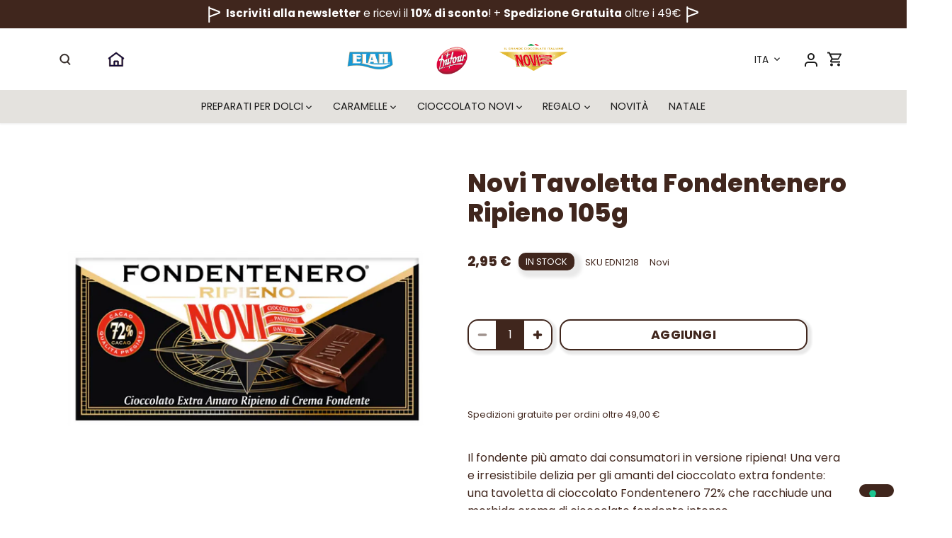

--- FILE ---
content_type: text/html; charset=utf-8
request_url: https://shop.elah-dufour.it/products/novi-tavoletta-fondentenero-ripieno-105g
body_size: 66395
content:
<!doctype html>
<html class="no-js" lang="it">
<head>
  <!-- Canopy 5.1.0 -->

  <meta charset="utf-8" />
<meta name="viewport" content="width=device-width,initial-scale=1.0" />
<meta http-equiv="X-UA-Compatible" content="IE=edge">

<link rel="preconnect" href="https://cdn.shopify.com" crossorigin>
<link rel="preconnect" href="https://fonts.shopify.com" crossorigin>
<link rel="preconnect" href="https://monorail-edge.shopifysvc.com"><link rel="preload" as="font" href="//shop.elah-dufour.it/cdn/fonts/poppins/poppins_n4.0ba78fa5af9b0e1a374041b3ceaadf0a43b41362.woff2" type="font/woff2" crossorigin><link rel="preload" as="font" href="//shop.elah-dufour.it/cdn/fonts/poppins/poppins_n4.0ba78fa5af9b0e1a374041b3ceaadf0a43b41362.woff2" type="font/woff2" crossorigin><link rel="preload" as="font" href="//shop.elah-dufour.it/cdn/fonts/poppins/poppins_n7.56758dcf284489feb014a026f3727f2f20a54626.woff2" type="font/woff2" crossorigin><link rel="preload" as="font" href="//shop.elah-dufour.it/cdn/fonts/poppins/poppins_n4.0ba78fa5af9b0e1a374041b3ceaadf0a43b41362.woff2" type="font/woff2" crossorigin><link rel="preload" href="//shop.elah-dufour.it/cdn/shop/t/45/assets/vendor.min.js?v=137803223016851922661751553377" as="script">
<link rel="preload" href="//shop.elah-dufour.it/cdn/shop/t/45/assets/theme.js?v=70051497281158850511751553376" as="script"><link rel="canonical" href="https://shop.elah-dufour.it/products/novi-tavoletta-fondentenero-ripieno-105g" /><link rel="icon" href="//shop.elah-dufour.it/cdn/shop/files/Favicon_shop.png?crop=center&height=48&v=1697294990&width=48" type="image/png"><meta name="description" content="Il fondente più amato dai consumatori in versione ripiena! Una vera e irresistibile delizia per gli amanti del cioccolato extra fondente: una tavoletta di cioccolato Fondentenero 72% che racchiude una morbida crema di cioccolato fondente intenso.">

  <meta name="theme-color" content="#40261d">
  <img src="https://trk.beintoo.net/beacon/v1/served.gif?product=mediaset&channel=web&advertiser=elahnovi_may24&campaign=site" width=0 height=0 style="height:0px;display:block;width:0px;"/>

  <title>
    Novi Tavoletta Fondentenero Ripieno 105g &ndash; Elah Dufour Novi e-Shop
  </title>

  <meta property="og:site_name" content="Elah Dufour Novi e-Shop">
<meta property="og:url" content="https://shop.elah-dufour.it/products/novi-tavoletta-fondentenero-ripieno-105g">
<meta property="og:title" content="Novi Tavoletta Fondentenero Ripieno 105g">
<meta property="og:type" content="product">
<meta property="og:description" content="Il fondente più amato dai consumatori in versione ripiena! Una vera e irresistibile delizia per gli amanti del cioccolato extra fondente: una tavoletta di cioccolato Fondentenero 72% che racchiude una morbida crema di cioccolato fondente intenso."><meta property="og:image" content="http://shop.elah-dufour.it/cdn/shop/files/1218_Fondentenero_Ripieno_04_1200x1200.webp?v=1740123245">
  <meta property="og:image:secure_url" content="https://shop.elah-dufour.it/cdn/shop/files/1218_Fondentenero_Ripieno_04_1200x1200.webp?v=1740123245">
  <meta property="og:image:width" content="1920">
  <meta property="og:image:height" content="1920"><meta property="og:price:amount" content="2,95">
  <meta property="og:price:currency" content="EUR"><meta name="twitter:site" content="@shopify"><meta name="twitter:card" content="summary_large_image">
<meta name="twitter:title" content="Novi Tavoletta Fondentenero Ripieno 105g">
<meta name="twitter:description" content="Il fondente più amato dai consumatori in versione ripiena! Una vera e irresistibile delizia per gli amanti del cioccolato extra fondente: una tavoletta di cioccolato Fondentenero 72% che racchiude una morbida crema di cioccolato fondente intenso.">

<style>
    @font-face {
  font-family: Poppins;
  font-weight: 400;
  font-style: normal;
  font-display: fallback;
  src: url("//shop.elah-dufour.it/cdn/fonts/poppins/poppins_n4.0ba78fa5af9b0e1a374041b3ceaadf0a43b41362.woff2") format("woff2"),
       url("//shop.elah-dufour.it/cdn/fonts/poppins/poppins_n4.214741a72ff2596839fc9760ee7a770386cf16ca.woff") format("woff");
}

    @font-face {
  font-family: Poppins;
  font-weight: 700;
  font-style: normal;
  font-display: fallback;
  src: url("//shop.elah-dufour.it/cdn/fonts/poppins/poppins_n7.56758dcf284489feb014a026f3727f2f20a54626.woff2") format("woff2"),
       url("//shop.elah-dufour.it/cdn/fonts/poppins/poppins_n7.f34f55d9b3d3205d2cd6f64955ff4b36f0cfd8da.woff") format("woff");
}

    @font-face {
  font-family: Poppins;
  font-weight: 900;
  font-style: normal;
  font-display: fallback;
  src: url("//shop.elah-dufour.it/cdn/fonts/poppins/poppins_n9.eb6b9ef01b62e777a960bfd02fc9fb4918cd3eab.woff2") format("woff2"),
       url("//shop.elah-dufour.it/cdn/fonts/poppins/poppins_n9.6501a5bd018e348b6d5d6e8c335f9e7d32a80c36.woff") format("woff");
}

    @font-face {
  font-family: Poppins;
  font-weight: 400;
  font-style: italic;
  font-display: fallback;
  src: url("//shop.elah-dufour.it/cdn/fonts/poppins/poppins_i4.846ad1e22474f856bd6b81ba4585a60799a9f5d2.woff2") format("woff2"),
       url("//shop.elah-dufour.it/cdn/fonts/poppins/poppins_i4.56b43284e8b52fc64c1fd271f289a39e8477e9ec.woff") format("woff");
}

    @font-face {
  font-family: Poppins;
  font-weight: 700;
  font-style: italic;
  font-display: fallback;
  src: url("//shop.elah-dufour.it/cdn/fonts/poppins/poppins_i7.42fd71da11e9d101e1e6c7932199f925f9eea42d.woff2") format("woff2"),
       url("//shop.elah-dufour.it/cdn/fonts/poppins/poppins_i7.ec8499dbd7616004e21155106d13837fff4cf556.woff") format("woff");
}

    @font-face {
  font-family: Poppins;
  font-weight: 700;
  font-style: normal;
  font-display: fallback;
  src: url("//shop.elah-dufour.it/cdn/fonts/poppins/poppins_n7.56758dcf284489feb014a026f3727f2f20a54626.woff2") format("woff2"),
       url("//shop.elah-dufour.it/cdn/fonts/poppins/poppins_n7.f34f55d9b3d3205d2cd6f64955ff4b36f0cfd8da.woff") format("woff");
}

    @font-face {
  font-family: Poppins;
  font-weight: 400;
  font-style: normal;
  font-display: fallback;
  src: url("//shop.elah-dufour.it/cdn/fonts/poppins/poppins_n4.0ba78fa5af9b0e1a374041b3ceaadf0a43b41362.woff2") format("woff2"),
       url("//shop.elah-dufour.it/cdn/fonts/poppins/poppins_n4.214741a72ff2596839fc9760ee7a770386cf16ca.woff") format("woff");
}

    @font-face {
  font-family: Poppins;
  font-weight: 400;
  font-style: normal;
  font-display: fallback;
  src: url("//shop.elah-dufour.it/cdn/fonts/poppins/poppins_n4.0ba78fa5af9b0e1a374041b3ceaadf0a43b41362.woff2") format("woff2"),
       url("//shop.elah-dufour.it/cdn/fonts/poppins/poppins_n4.214741a72ff2596839fc9760ee7a770386cf16ca.woff") format("woff");
}

    @font-face {
  font-family: Poppins;
  font-weight: 800;
  font-style: normal;
  font-display: fallback;
  src: url("//shop.elah-dufour.it/cdn/fonts/poppins/poppins_n8.580200d05bca09e2e0c6f4c922047c227dfa8e8c.woff2") format("woff2"),
       url("//shop.elah-dufour.it/cdn/fonts/poppins/poppins_n8.f4450f472fdcbe9e829f3583ebd559988f5a3d25.woff") format("woff");
}

    
  </style>

  <link href="//shop.elah-dufour.it/cdn/shop/t/45/assets/styles.css?v=169309797128797246911761751107" rel="stylesheet" type="text/css" media="all" />



  <script>
    document.documentElement.className = document.documentElement.className.replace('no-js', 'js');
    window.theme = window.theme || {};
    
    theme.money_format_with_code_preference = "{{amount_with_comma_separator}} €";
    
    theme.money_format = "{{amount_with_comma_separator}} €";
    theme.customerIsLoggedIn = false;

    
      theme.shippingCalcMoneyFormat = "{{amount_with_comma_separator}} €";
    

    theme.strings = {
      previous: "Precedente",
      next: "Successivo",
      close: "Chiudi",
      addressError: "Errore durante la ricerca di dell\u0026#39;indirizzo",
      addressNoResults: "Nessun risultato per questo indirizzo",
      addressQueryLimit: "Hai superato il limite di utilizzo dell'API di Google. Prendi in considerazione l'upgrade a un \u003ca href=\"https:\/\/developers.google.com\/maps\/premium\/usage-limits\"\u003e Piano Premium \u003c\/a\u003e.",
      authError: "Si è verificato un problema durante l\u0026#39;autenticazione della chiave API di Google Maps.",
      shippingCalcSubmitButton: "Calcola le spese di spedizione",
      shippingCalcSubmitButtonDisabled: "Calcolo in corso...",
      infiniteScrollCollectionLoading: "Caricamento di altri articoli in corso...",
      infiniteScrollCollectionFinishedMsg : "Nessun altro articolo",
      infiniteScrollBlogLoading: "Caricamento di altri articoli in corso...",
      infiniteScrollBlogFinishedMsg : "Nessun altro articolo",
      blogsShowTags: "Mostra tag",
      priceNonExistent: "Non disponibile",
      buttonDefault: "Aggiungi",
      buttonNoStock: "Esaurito",
      buttonNoVariant: "Non disponibile",
      unitPriceSeparator: " \/ ",
      onlyXLeft: "[[ quantity ]] in magazzino",
      productAddingToCart: "Aggiunta in corso",
      productAddedToCart: "Aggiunto",
      quickbuyAdded: "Aggiunto al carrello",
      cartSummary: "Visualizza il carrello",
      cartContinue: "Continua con gli acquisti",
      colorBoxPrevious: "Precedente",
      colorBoxNext: "Successivo",
      colorBoxClose: "Chiudi",
      imageSlider: "Slider immagini",
      confirmEmptyCart: "Sei sicuro\/a di voler svuotare il carrello?",
      inYourCart: "Nel carrello",
      removeFromCart: "Rimuovi dal carrello",
      clearAll: "Cancella tutto",
      layout_live_search_see_all: "Vedi tutti i risultati",
      general_quick_search_pages: "Pagine",
      general_quick_search_no_results: "Spiacenti, nessun risultato trovato",
      products_labels_sold_out: "Esaurito",
      products_labels_sale: "In offerta",
      maximumQuantity: "Puoi aggiungerne solo [quantity] al carrello",
      fullDetails: "Dettagli completi",
      cartConfirmRemove: "Sicuro\/a di voler rimuovere questo articolo?"
    };

    theme.routes = {
      root_url: '/',
      account_url: '/account',
      account_login_url: '/account/login',
      account_logout_url: '/account/logout',
      account_recover_url: '/account/recover',
      account_register_url: '/account/register',
      account_addresses_url: '/account/addresses',
      collections_url: '/collections',
      all_products_collection_url: '/collections/all',
      search_url: '/search',
      cart_url: '/cart',
      cart_add_url: '/cart/add',
      cart_change_url: '/cart/change',
      cart_clear_url: '/cart/clear'
    };

    theme.scripts = {
      masonry: "\/\/shop.elah-dufour.it\/cdn\/shop\/t\/45\/assets\/masonry.v3.2.2.min.js?v=35330930116813290231751553370",
      jqueryInfiniteScroll: "\/\/shop.elah-dufour.it\/cdn\/shop\/t\/45\/assets\/jquery.infinitescroll.2.1.0.min.js?v=12654699346475808781751553367",
      underscore: "\/\/cdnjs.cloudflare.com\/ajax\/libs\/underscore.js\/1.6.0\/underscore-min.js",
      shopifyCommon: "\/\/shop.elah-dufour.it\/cdn\/shopifycloud\/storefront\/assets\/themes_support\/shopify_common-5f594365.js",
      jqueryCart: "\/\/shop.elah-dufour.it\/cdn\/shop\/t\/45\/assets\/shipping-calculator.v1.0.min.js?v=54722302898366399871751553373"
    };

    theme.settings = {
      cartType: "drawer-dynamic",
      openCartDrawerOnMob: true,
      quickBuyType: "in-page",
      superscriptDecimals: false,
      currencyCodeEnabled: false
    }
  </script><script>window.performance && window.performance.mark && window.performance.mark('shopify.content_for_header.start');</script><meta name="google-site-verification" content="oLPGMBE--aye0N7zh0AJd0JvnMytYK5wA3OktUnE7o0">
<meta name="facebook-domain-verification" content="j6bu04hl5tnrf08psi4havp40up0zl">
<meta id="shopify-digital-wallet" name="shopify-digital-wallet" content="/66316599555/digital_wallets/dialog">
<meta name="shopify-checkout-api-token" content="1ecfa1f7409b7cc32a4c620116cb47be">
<meta id="in-context-paypal-metadata" data-shop-id="66316599555" data-venmo-supported="false" data-environment="production" data-locale="it_IT" data-paypal-v4="true" data-currency="EUR">
<link rel="alternate" hreflang="x-default" href="https://shop.elah-dufour.it/products/novi-tavoletta-fondentenero-ripieno-105g">
<link rel="alternate" hreflang="it" href="https://shop.elah-dufour.it/products/novi-tavoletta-fondentenero-ripieno-105g">
<link rel="alternate" hreflang="fr-FR" href="https://shop.elah-dufour.it/fr-fr/products/novi-tavoletta-fondentenero-ripieno-105g">
<link rel="alternate" hreflang="it-FR" href="https://shop.elah-dufour.it/it-fr/products/novi-tavoletta-fondentenero-ripieno-105g">
<link rel="alternate" type="application/json+oembed" href="https://shop.elah-dufour.it/products/novi-tavoletta-fondentenero-ripieno-105g.oembed">
<script async="async" src="/checkouts/internal/preloads.js?locale=it-IT"></script>
<script id="shopify-features" type="application/json">{"accessToken":"1ecfa1f7409b7cc32a4c620116cb47be","betas":["rich-media-storefront-analytics"],"domain":"shop.elah-dufour.it","predictiveSearch":true,"shopId":66316599555,"locale":"it"}</script>
<script>var Shopify = Shopify || {};
Shopify.shop = "elah-dufour.myshopify.com";
Shopify.locale = "it";
Shopify.currency = {"active":"EUR","rate":"1.0"};
Shopify.country = "IT";
Shopify.theme = {"name":"Elah V. 5.0 - accessibility","id":182227435864,"schema_name":"Canopy","schema_version":"5.1.0","theme_store_id":null,"role":"main"};
Shopify.theme.handle = "null";
Shopify.theme.style = {"id":null,"handle":null};
Shopify.cdnHost = "shop.elah-dufour.it/cdn";
Shopify.routes = Shopify.routes || {};
Shopify.routes.root = "/";</script>
<script type="module">!function(o){(o.Shopify=o.Shopify||{}).modules=!0}(window);</script>
<script>!function(o){function n(){var o=[];function n(){o.push(Array.prototype.slice.apply(arguments))}return n.q=o,n}var t=o.Shopify=o.Shopify||{};t.loadFeatures=n(),t.autoloadFeatures=n()}(window);</script>
<script id="shop-js-analytics" type="application/json">{"pageType":"product"}</script>
<script defer="defer" async type="module" src="//shop.elah-dufour.it/cdn/shopifycloud/shop-js/modules/v2/client.init-shop-cart-sync_dvfQaB1V.it.esm.js"></script>
<script defer="defer" async type="module" src="//shop.elah-dufour.it/cdn/shopifycloud/shop-js/modules/v2/chunk.common_BW-OJwDu.esm.js"></script>
<script defer="defer" async type="module" src="//shop.elah-dufour.it/cdn/shopifycloud/shop-js/modules/v2/chunk.modal_CX4jaIRf.esm.js"></script>
<script type="module">
  await import("//shop.elah-dufour.it/cdn/shopifycloud/shop-js/modules/v2/client.init-shop-cart-sync_dvfQaB1V.it.esm.js");
await import("//shop.elah-dufour.it/cdn/shopifycloud/shop-js/modules/v2/chunk.common_BW-OJwDu.esm.js");
await import("//shop.elah-dufour.it/cdn/shopifycloud/shop-js/modules/v2/chunk.modal_CX4jaIRf.esm.js");

  window.Shopify.SignInWithShop?.initShopCartSync?.({"fedCMEnabled":true,"windoidEnabled":true});

</script>
<script>(function() {
  var isLoaded = false;
  function asyncLoad() {
    if (isLoaded) return;
    isLoaded = true;
    var urls = ["https:\/\/cdn.wheelio-app.com\/app\/index.min.js?version=20251118080645537\u0026shop=elah-dufour.myshopify.com","https:\/\/cdn.hextom.com\/js\/quickannouncementbar.js?shop=elah-dufour.myshopify.com","https:\/\/cdn.shopify.com\/s\/files\/1\/0663\/1659\/9555\/t\/39\/assets\/codes1534033412.js?shop=elah-dufour.myshopify.com","https:\/\/cdn.shopify.com\/s\/files\/1\/0663\/1659\/9555\/t\/39\/assets\/color8318501.js?shop=elah-dufour.myshopify.com","https:\/\/d33a6lvgbd0fej.cloudfront.net\/script_tag\/secomapp.scripttag.js?shop=elah-dufour.myshopify.com"];
    for (var i = 0; i < urls.length; i++) {
      var s = document.createElement('script');
      s.type = 'text/javascript';
      s.async = true;
      s.src = urls[i];
      var x = document.getElementsByTagName('script')[0];
      x.parentNode.insertBefore(s, x);
    }
  };
  if(window.attachEvent) {
    window.attachEvent('onload', asyncLoad);
  } else {
    window.addEventListener('load', asyncLoad, false);
  }
})();</script>
<script id="__st">var __st={"a":66316599555,"offset":3600,"reqid":"4898e316-fbde-4751-9751-f8699e29060f-1769139416","pageurl":"shop.elah-dufour.it\/products\/novi-tavoletta-fondentenero-ripieno-105g","u":"cd2ae716d3af","p":"product","rtyp":"product","rid":8025269272835};</script>
<script>window.ShopifyPaypalV4VisibilityTracking = true;</script>
<script id="captcha-bootstrap">!function(){'use strict';const t='contact',e='account',n='new_comment',o=[[t,t],['blogs',n],['comments',n],[t,'customer']],c=[[e,'customer_login'],[e,'guest_login'],[e,'recover_customer_password'],[e,'create_customer']],r=t=>t.map((([t,e])=>`form[action*='/${t}']:not([data-nocaptcha='true']) input[name='form_type'][value='${e}']`)).join(','),a=t=>()=>t?[...document.querySelectorAll(t)].map((t=>t.form)):[];function s(){const t=[...o],e=r(t);return a(e)}const i='password',u='form_key',d=['recaptcha-v3-token','g-recaptcha-response','h-captcha-response',i],f=()=>{try{return window.sessionStorage}catch{return}},m='__shopify_v',_=t=>t.elements[u];function p(t,e,n=!1){try{const o=window.sessionStorage,c=JSON.parse(o.getItem(e)),{data:r}=function(t){const{data:e,action:n}=t;return t[m]||n?{data:e,action:n}:{data:t,action:n}}(c);for(const[e,n]of Object.entries(r))t.elements[e]&&(t.elements[e].value=n);n&&o.removeItem(e)}catch(o){console.error('form repopulation failed',{error:o})}}const l='form_type',E='cptcha';function T(t){t.dataset[E]=!0}const w=window,h=w.document,L='Shopify',v='ce_forms',y='captcha';let A=!1;((t,e)=>{const n=(g='f06e6c50-85a8-45c8-87d0-21a2b65856fe',I='https://cdn.shopify.com/shopifycloud/storefront-forms-hcaptcha/ce_storefront_forms_captcha_hcaptcha.v1.5.2.iife.js',D={infoText:'Protetto da hCaptcha',privacyText:'Privacy',termsText:'Termini'},(t,e,n)=>{const o=w[L][v],c=o.bindForm;if(c)return c(t,g,e,D).then(n);var r;o.q.push([[t,g,e,D],n]),r=I,A||(h.body.append(Object.assign(h.createElement('script'),{id:'captcha-provider',async:!0,src:r})),A=!0)});var g,I,D;w[L]=w[L]||{},w[L][v]=w[L][v]||{},w[L][v].q=[],w[L][y]=w[L][y]||{},w[L][y].protect=function(t,e){n(t,void 0,e),T(t)},Object.freeze(w[L][y]),function(t,e,n,w,h,L){const[v,y,A,g]=function(t,e,n){const i=e?o:[],u=t?c:[],d=[...i,...u],f=r(d),m=r(i),_=r(d.filter((([t,e])=>n.includes(e))));return[a(f),a(m),a(_),s()]}(w,h,L),I=t=>{const e=t.target;return e instanceof HTMLFormElement?e:e&&e.form},D=t=>v().includes(t);t.addEventListener('submit',(t=>{const e=I(t);if(!e)return;const n=D(e)&&!e.dataset.hcaptchaBound&&!e.dataset.recaptchaBound,o=_(e),c=g().includes(e)&&(!o||!o.value);(n||c)&&t.preventDefault(),c&&!n&&(function(t){try{if(!f())return;!function(t){const e=f();if(!e)return;const n=_(t);if(!n)return;const o=n.value;o&&e.removeItem(o)}(t);const e=Array.from(Array(32),(()=>Math.random().toString(36)[2])).join('');!function(t,e){_(t)||t.append(Object.assign(document.createElement('input'),{type:'hidden',name:u})),t.elements[u].value=e}(t,e),function(t,e){const n=f();if(!n)return;const o=[...t.querySelectorAll(`input[type='${i}']`)].map((({name:t})=>t)),c=[...d,...o],r={};for(const[a,s]of new FormData(t).entries())c.includes(a)||(r[a]=s);n.setItem(e,JSON.stringify({[m]:1,action:t.action,data:r}))}(t,e)}catch(e){console.error('failed to persist form',e)}}(e),e.submit())}));const S=(t,e)=>{t&&!t.dataset[E]&&(n(t,e.some((e=>e===t))),T(t))};for(const o of['focusin','change'])t.addEventListener(o,(t=>{const e=I(t);D(e)&&S(e,y())}));const B=e.get('form_key'),M=e.get(l),P=B&&M;t.addEventListener('DOMContentLoaded',(()=>{const t=y();if(P)for(const e of t)e.elements[l].value===M&&p(e,B);[...new Set([...A(),...v().filter((t=>'true'===t.dataset.shopifyCaptcha))])].forEach((e=>S(e,t)))}))}(h,new URLSearchParams(w.location.search),n,t,e,['guest_login'])})(!0,!0)}();</script>
<script integrity="sha256-4kQ18oKyAcykRKYeNunJcIwy7WH5gtpwJnB7kiuLZ1E=" data-source-attribution="shopify.loadfeatures" defer="defer" src="//shop.elah-dufour.it/cdn/shopifycloud/storefront/assets/storefront/load_feature-a0a9edcb.js" crossorigin="anonymous"></script>
<script data-source-attribution="shopify.dynamic_checkout.dynamic.init">var Shopify=Shopify||{};Shopify.PaymentButton=Shopify.PaymentButton||{isStorefrontPortableWallets:!0,init:function(){window.Shopify.PaymentButton.init=function(){};var t=document.createElement("script");t.src="https://shop.elah-dufour.it/cdn/shopifycloud/portable-wallets/latest/portable-wallets.it.js",t.type="module",document.head.appendChild(t)}};
</script>
<script data-source-attribution="shopify.dynamic_checkout.buyer_consent">
  function portableWalletsHideBuyerConsent(e){var t=document.getElementById("shopify-buyer-consent"),n=document.getElementById("shopify-subscription-policy-button");t&&n&&(t.classList.add("hidden"),t.setAttribute("aria-hidden","true"),n.removeEventListener("click",e))}function portableWalletsShowBuyerConsent(e){var t=document.getElementById("shopify-buyer-consent"),n=document.getElementById("shopify-subscription-policy-button");t&&n&&(t.classList.remove("hidden"),t.removeAttribute("aria-hidden"),n.addEventListener("click",e))}window.Shopify?.PaymentButton&&(window.Shopify.PaymentButton.hideBuyerConsent=portableWalletsHideBuyerConsent,window.Shopify.PaymentButton.showBuyerConsent=portableWalletsShowBuyerConsent);
</script>
<script>
  function portableWalletsCleanup(e){e&&e.src&&console.error("Failed to load portable wallets script "+e.src);var t=document.querySelectorAll("shopify-accelerated-checkout .shopify-payment-button__skeleton, shopify-accelerated-checkout-cart .wallet-cart-button__skeleton"),e=document.getElementById("shopify-buyer-consent");for(let e=0;e<t.length;e++)t[e].remove();e&&e.remove()}function portableWalletsNotLoadedAsModule(e){e instanceof ErrorEvent&&"string"==typeof e.message&&e.message.includes("import.meta")&&"string"==typeof e.filename&&e.filename.includes("portable-wallets")&&(window.removeEventListener("error",portableWalletsNotLoadedAsModule),window.Shopify.PaymentButton.failedToLoad=e,"loading"===document.readyState?document.addEventListener("DOMContentLoaded",window.Shopify.PaymentButton.init):window.Shopify.PaymentButton.init())}window.addEventListener("error",portableWalletsNotLoadedAsModule);
</script>

<script type="module" src="https://shop.elah-dufour.it/cdn/shopifycloud/portable-wallets/latest/portable-wallets.it.js" onError="portableWalletsCleanup(this)" crossorigin="anonymous"></script>
<script nomodule>
  document.addEventListener("DOMContentLoaded", portableWalletsCleanup);
</script>

<link id="shopify-accelerated-checkout-styles" rel="stylesheet" media="screen" href="https://shop.elah-dufour.it/cdn/shopifycloud/portable-wallets/latest/accelerated-checkout-backwards-compat.css" crossorigin="anonymous">
<style id="shopify-accelerated-checkout-cart">
        #shopify-buyer-consent {
  margin-top: 1em;
  display: inline-block;
  width: 100%;
}

#shopify-buyer-consent.hidden {
  display: none;
}

#shopify-subscription-policy-button {
  background: none;
  border: none;
  padding: 0;
  text-decoration: underline;
  font-size: inherit;
  cursor: pointer;
}

#shopify-subscription-policy-button::before {
  box-shadow: none;
}

      </style>

<script>window.performance && window.performance.mark && window.performance.mark('shopify.content_for_header.end');</script>
    <script type="text/javascript">
var lang_id = document.getElementsByTagName('html')[0].getAttribute('lang').split("-")[0];
        site_id = 3052289; // site_id dal codice di integrazione di iubenda
    switch (lang_id) {
        case 'fr':
            var policy_id = 52193604; // policy_id dal codice di integrazione di iubenda (FR)
            break;
        case 'it':
            var policy_id = 68561330; // policy_id dal codice di integrazione di iubenda (IT)
            break;
        // case 'altra lingua' ...
    }
var _iub = _iub || [];
_iub.csConfiguration = {"countryDetection":true,"enableFadp":true,"enableUspr":true,"floatingPreferencesButtonDisplay":"bottom-right","localConsentDomain":"shop.elah-dufour.it","perPurposeConsent":true,"siteId":site_id,"cookiePolicyId":policy_id,"lang":lang_id, "banner":{ "acceptButtonCaptionColor":"#000000","acceptButtonColor":"#FFFFFF","acceptButtonDisplay":true,"backgroundColor":"#40261D","closeButtonDisplay":false,"customizeButtonColor":"#54331F","customizeButtonDisplay":true,"explicitWithdrawal":true,"listPurposes":true,"logo":null,"position":"bottom","rejectButtonDisplay":true }};

<!-- code for Shopify (1 of 2) -->
    var onPreferenceFirstExpressedCallback = function(consent) {
        var shopifyPurposes = {
          "analytics": [4, 's'],
          "marketing": [5, 'adv'],
          "preferences": [2, 3],
          "sale_of_data": ['s', 'sh'],
        }
        var expressedConsent = {};
        Object.keys(shopifyPurposes).forEach(function(purposeItem) {
          var purposeExpressed = null
          shopifyPurposes[purposeItem].forEach(item => {
            if (consent.purposes && typeof consent.purposes[item] === 'boolean') {
              purposeExpressed = consent.purposes[item];
            }
            if (consent.uspr && typeof consent.uspr[item] === 'boolean' && purposeExpressed !== false) {
              purposeExpressed = consent.uspr[item];
            }
          })
 
          if (typeof purposeExpressed === 'boolean') {
            expressedConsent[purposeItem] = purposeExpressed;
          }
        })
        window.Shopify.customerPrivacy.setTrackingConsent(expressedConsent, function() {});
    }
    if (typeof _iub.csConfiguration.callback === 'object') {
        _iub.csConfiguration.callback.onPreferenceFirstExpressed = onPreferenceFirstExpressedCallback;
    } else {
        _iub.csConfiguration.callback = {
            onPreferenceFirstExpressed: onPreferenceFirstExpressedCallback
        };
    }
</script>
<script type="text/javascript" src="//cs.iubenda.com/sync/3052289.js"></script>
<script type="text/javascript" src="//cdn.iubenda.com/cs/gpp/stub.js"></script>
<script type="text/javascript" src="//cdn.iubenda.com/cs/iubenda_cs.js" charset="UTF-8" async></script>

<!-- code for Shopify (2 of 2) - Tracking API -->
<script type="text/javascript">
window.Shopify.loadFeatures(
  [
    {
      name: 'consent-tracking-api',
      version: '0.1',
    },
  ],
  function(error) {
    if (error) {
      throw error;
    }
  }
);
</script>
  <script type="text/javascript">
    (function (m, a, g, n, e, w, s) {
        m[e] = m[e] || function () {
            (m[e].q = m[e].q || []).push([arguments[0], arguments[1], 1 * (new Date()).getTime()]);
        };
        w = a.createElement(g), s = a.getElementsByTagName(g)[0];
        w.async = 1;
        w.src = n;
        s.parentNode.insertBefore(w, s);
    })(window, document, 'script', '//newsletter.elah-dufour.it/nl/mna1708552800000a1674.js', 'mna');
    mna('init', {"apikey":"68ag163bbcd1","trackerhostname":"newsletter.elah-dufour.it","trackanonymous":true,"enableWebdisplay":true,"firePageEvent":true,"pageEventParams":{}});
</script>


<!-- Google Tag Manager -->
<!--script>(function(w,d,s,l,i){w[l]=w[l]||[];w[l].push({'gtm.start':
new Date().getTime(),event:'gtm.js'});var f=d.getElementsByTagName(s)[0],
j=d.createElement(s),dl=l!='dataLayer'?'&l='+l:'';j.async=true;j.src=
'https://www.googletagmanager.com/gtm.js?id='+i+dl;f.parentNode.insertBefore(j,f);
})(window,document,'script','dataLayer','GTM-KZ8KJHZ3');</script-->
<!-- End Google Tag Manager -->





  
<!----- test test test ---->


<link rel="preload" as="font" href="https://cdn.shopify.com/s/files/1/0663/1659/9555/t/39/assets/revicons.woff?5510888" type="font/woff" crossorigin="anonymous" media="all"/>
<link rel="preload" as="font" href="https://cdn.shopify.com/s/files/1/0663/1659/9555/t/39/assets/fontawesome-webfont.woff2?v=4.7.0" type="font/woff2" crossorigin="anonymous" media="all"/>
<link rel="stylesheet" href="https://cdn.shopify.com/s/files/1/0663/1659/9555/t/39/assets/font-awesome.css?6.7.13" type="text/css" />
<link rel="stylesheet" href="https://cdn.shopify.com/s/files/1/0663/1659/9555/t/39/assets/pe-icon-7-stroke.css?6.7.13" type="text/css" />
<link rel="stylesheet" href="https://cdn.shopify.com/s/files/1/0663/1659/9555/t/39/assets/rs6.css?6.7.13" type="text/css" />

<script type="text/javascript">function setREVStartSize(e){
			//window.requestAnimationFrame(function() {
				window.RSIW = window.RSIW===undefined ? window.innerWidth : window.RSIW;
				window.RSIH = window.RSIH===undefined ? window.innerHeight : window.RSIH;
				try {
					var pw = document.getElementById(e.c).parentNode.offsetWidth,
						newh;
					pw = pw===0 || isNaN(pw) ? window.RSIW : pw;
					e.tabw = e.tabw===undefined ? 0 : parseInt(e.tabw);
					e.thumbw = e.thumbw===undefined ? 0 : parseInt(e.thumbw);
					e.tabh = e.tabh===undefined ? 0 : parseInt(e.tabh);
					e.thumbh = e.thumbh===undefined ? 0 : parseInt(e.thumbh);
					e.tabhide = e.tabhide===undefined ? 0 : parseInt(e.tabhide);
					e.thumbhide = e.thumbhide===undefined ? 0 : parseInt(e.thumbhide);
					e.mh = e.mh===undefined || e.mh=="" || e.mh==="auto" ? 0 : parseInt(e.mh,0);
					if(e.layout==="fullscreen" || e.l==="fullscreen")
						newh = Math.max(e.mh,window.RSIH);
					else{
						e.gw = Array.isArray(e.gw) ? e.gw : [e.gw];
						for (var i in e.rl) if (e.gw[i]===undefined || e.gw[i]===0) e.gw[i] = e.gw[i-1];
						e.gh = e.el===undefined || e.el==="" || (Array.isArray(e.el) && e.el.length==0)? e.gh : e.el;
						e.gh = Array.isArray(e.gh) ? e.gh : [e.gh];
						for (var i in e.rl) if (e.gh[i]===undefined || e.gh[i]===0) e.gh[i] = e.gh[i-1];

						var nl = new Array(e.rl.length),
							ix = 0,
							sl;
						e.tabw = e.tabhide>=pw ? 0 : e.tabw;
						e.thumbw = e.thumbhide>=pw ? 0 : e.thumbw;
						e.tabh = e.tabhide>=pw ? 0 : e.tabh;
						e.thumbh = e.thumbhide>=pw ? 0 : e.thumbh;
						for (var i in e.rl) nl[i] = e.rl[i]<window.RSIW ? 0 : e.rl[i];
						sl = nl[0];
						for (var i in nl) if (sl>nl[i] && nl[i]>0) { sl = nl[i]; ix=i;}
						var m = pw>(e.gw[ix]+e.tabw+e.thumbw) ? 1 : (pw-(e.tabw+e.thumbw)) / (e.gw[ix]);
						newh =  (e.gh[ix] * m) + (e.tabh + e.thumbh);
					}
					if(window.rs_init_css===undefined) window.rs_init_css = document.head.appendChild(document.createElement("style"));
					document.getElementById(e.c).height = newh+"px";
					window.rs_init_css.innerHTML += "#"+e.c+"_wrapper { height: "+newh+"px }";
				} catch(e){
					console.log("Failure at Presize of Slider:" + e)
				}
			//});
		  };</script>
<script type="text/javascript" src = 'https://cdn.shopify.com/s/files/1/0663/1659/9555/t/39/assets/revQuery.js?6.7.13' ></script><!-- BEGIN app block: shopify://apps/essential-announcer/blocks/app-embed/93b5429f-c8d6-4c33-ae14-250fd84f361b --><script>
  
    window.essentialAnnouncementConfigs = [{"id":"a83ed0ff-a509-4d5c-b96a-a60b3f510944","createdAt":"2024-11-28T21:31:48.314+00:00","name":"Choco Friday","title":"🔥 Choco Friday: -15% e free-shipping fino alle 23.59 di stasera!","subheading":"Lo sconto è automaticamente applicato al carrello.","style":{"icon":{"size":32,"originalColor":true,"color":{"hex":"#333333"},"background":{"hex":"#ffffff","alpha":0,"rgba":"rgba(255, 255, 255, 0)"},"cornerRadius":4},"selectedTemplate":"custom","position":"top-page","stickyBar":true,"backgroundType":"singleBackground","singleColor":"#3F261D","gradientTurn":"90","gradientStart":"#DDDDDD","gradientEnd":"#FFFFFF","borderRadius":"0","borderSize":"0","borderColor":"#c5c8d1","titleSize":"18","titleColor":"#ffffff","font":"","subheadingSize":"14","subheadingColor":"#fff1f1","buttonBackgroundColor":"#b4960b","buttonFontSize":"14","buttonFontColor":"#FFFFFF","buttonBorderRadius":"14","closeIconColor":"#6d7175","arrowIconColor":"#6d7175","spacing":{"insideTop":10,"insideBottom":10,"outsideTop":0,"outsideBottom":10}},"announcementType":"simple","announcementPlacement":"custom","published":true,"showOnProducts":[],"showOnCollections":[],"updatedAt":"2024-12-01T19:50:04.474+00:00","CTAType":"","CTALink":"https://elah-dufour.myshopify.com","closeButton":false,"buttonText":"Shop now!","announcements":[{"title":"Enjoy a 20% discount on all our products!","subheading":"","CTAType":"button","buttonText":"Shop now!","CTALink":"","icon":"","id":279},{"title":"Enjoy a 20% discount on all our products!","subheading":"","CTAType":"button","buttonText":"Shop now!","CTALink":"","icon":"","id":807}],"shop":"elah-dufour.myshopify.com","animationSpeed":80,"rotateDuration":4,"translations":[],"startDate":null,"endDate":null,"icon":"","locationType":"","showInCountries":[],"showOnProductsInCollections":[],"type":"product-page"}];
  
  window.essentialAnnouncementMeta = {
    productCollections: [{"id":403179471107,"handle":"cioccolato-novi","title":"Cioccolato Novi","updated_at":"2026-01-22T13:10:24+01:00","body_html":"\u003cp\u003eDal 1903 il Grande Cioccolato Italiano per passione. E dal 2020, Cioccolato Ufficiale del Giro d'Italia. \u003cstrong\u003eIl Cioccolato Novi rappresenta l’eccellenza\u003c\/strong\u003e e la qualità dolciaria italiana: dalle fave di cacao Ecuador alle nocciole esclusivamente italiane, Novi controlla l’intera filiera con qualità e passione presso lo stabilimento di Novi Ligure. Grazie ai suoi Nocciolati e alle sue specialità, Novi è leader nel mercato delle tavolette.\u003c\/p\u003e","published_at":"2023-03-11T23:13:31+01:00","sort_order":"manual","template_suffix":"collezione-novi","disjunctive":true,"rules":[{"column":"tag","relation":"equals","condition":"Cioccolato Novi"},{"column":"tag","relation":"equals","condition":"Crema Novi"}],"published_scope":"web","image":{"created_at":"2023-03-11T23:13:52+01:00","alt":"","width":2793,"height":690,"src":"\/\/shop.elah-dufour.it\/cdn\/shop\/collections\/04eb28248be070c0b7771f892987c8b1.jpg?v=1698619274"}},{"id":403179929859,"handle":"tavolette","title":"Tavolette Novi","updated_at":"2026-01-22T13:10:24+01:00","body_html":"\u003c!-- \u003cdiv class=\"immagine-categoria-content-desktop\"\u003e\u003ca title=\"Concorso Tavolette Novi 2022\" href=\"https:\/\/shop.elah-dufour.it\/it\/concorso-tavolette-novi-2022\" target=\"_blank\" rel=\"noopener\"\u003e\u003cimg style=\"width: 100%;\" src=\"https:\/\/cdn.shopify.com\/s\/files\/1\/0663\/1659\/9555\/t\/4\/assets\/description_image_NoviTavolette22_banner_desktop_1560x500.jpg?v=1678572826\" \/\u003e\u003c\/a\u003e\u003c\/div\u003e\r\n\u003cdiv class=\"immagine-categoria-content-mobile\"\u003e\u003ca title=\"Concorso Tavolette Novi 2022\" href=\"https:\/\/shop.elah-dufour.it\/it\/concorso-tavolette-novi-2022\" target=\"_blank\" rel=\"noopener\"\u003e\u003cimg style=\"width: 100%;\" src=\"https:\/\/cdn.shopify.com\/s\/files\/1\/0663\/1659\/9555\/t\/4\/assets\/description_image_NoviTavolette22_banner_mobile_1000x1500.jpg?v=1678572828\" alt=\"\" \/\u003e\u003c\/a\u003e\u003c\/div\u003e --\u003e\r\n\u003cp\u003eUn ventaglio completo della miglior eccellenza del cioccolato italiano.\u003c\/p\u003e\r\n\u003cp\u003eLe tavolette preferite dagli italiani accompagnano il fine pasto, il tempo libero con ospiti ed amici… e una dolce fuga dalle fatiche quotidiane.\u003c\/p\u003e\r\n\u003cp\u003e \u003c\/p\u003e","published_at":"2023-03-11T23:13:48+01:00","sort_order":"manual","template_suffix":"collezione-novi","disjunctive":false,"rules":[{"column":"tag","relation":"equals","condition":"Tavolette"}],"published_scope":"web","image":{"created_at":"2023-03-11T23:14:00+01:00","alt":null,"width":1920,"height":547,"src":"\/\/shop.elah-dufour.it\/cdn\/shop\/collections\/2438bc0591900ee752b64315f6615706.jpg?v=1678572840"}},{"id":403179995395,"handle":"tavolette-specialita-novi","title":"Tavolette Specialità","updated_at":"2026-01-21T13:11:01+01:00","body_html":"\u003cp\u003eLa passione, la tradizione e la creatività di Novi uniscono le fave di cacao a ingredienti speciali per le Noisette, Latte Intenso, Gianduja, Bianco, Riso Soffiato e Latte e Mandorle.\u003c\/p\u003e\n\u003cp\u003eLa linea Fondentenero, con il suo storico 72% di cacao - leader sul mercato - e le novità Fondentenero Nocciolato e Fondentenero Ripieno, garantiscono carattere e intensità.\u003c\/p\u003e\n\u003cp\u003e \u003c\/p\u003e","published_at":"2023-03-11T23:13:49+01:00","sort_order":"manual","template_suffix":"collezione-specialita","disjunctive":false,"rules":[{"column":"tag","relation":"equals","condition":"Tavolette Specialità"},{"column":"title","relation":"not_contains","condition":"Biscotto"},{"column":"title","relation":"not_contains","condition":"zuccheri"}],"published_scope":"web","image":{"created_at":"2023-03-11T23:14:05+01:00","alt":null,"width":2048,"height":1024,"src":"\/\/shop.elah-dufour.it\/cdn\/shop\/collections\/fcf38241abdeac856e49bd2d2876f7ce.jpg?v=1708004166"}}],
    productData: {"id":8025269272835,"title":"Novi Tavoletta Fondentenero Ripieno 105g","handle":"novi-tavoletta-fondentenero-ripieno-105g","description":"Il fondente più amato dai consumatori in versione ripiena! Una vera e irresistibile delizia per gli amanti del cioccolato extra fondente: una tavoletta di cioccolato Fondentenero 72% che racchiude una morbida crema di cioccolato fondente intenso.","published_at":"2023-03-11T23:18:52+01:00","created_at":"2023-03-11T23:18:52+01:00","vendor":"Novi","type":"Cioccolato Novi","tags":["Cioccolato Novi","extrafondente","fondente","fondentenero","ripieno","Tavolette","Tavolette Specialità"],"price":295,"price_min":295,"price_max":295,"available":true,"price_varies":false,"compare_at_price":null,"compare_at_price_min":0,"compare_at_price_max":0,"compare_at_price_varies":false,"variants":[{"id":43805342466307,"title":"Default Title","option1":"Default Title","option2":null,"option3":null,"sku":"EDN1218","requires_shipping":true,"taxable":true,"featured_image":null,"available":true,"name":"Novi Tavoletta Fondentenero Ripieno 105g","public_title":null,"options":["Default Title"],"price":295,"weight":105,"compare_at_price":null,"inventory_management":"shopify","barcode":"8006380212288","requires_selling_plan":false,"selling_plan_allocations":[]}],"images":["\/\/shop.elah-dufour.it\/cdn\/shop\/files\/1218_Fondentenero_Ripieno_04.webp?v=1740123245"],"featured_image":"\/\/shop.elah-dufour.it\/cdn\/shop\/files\/1218_Fondentenero_Ripieno_04.webp?v=1740123245","options":["Title"],"media":[{"alt":null,"id":64170246635864,"position":1,"preview_image":{"aspect_ratio":1.0,"height":1920,"width":1920,"src":"\/\/shop.elah-dufour.it\/cdn\/shop\/files\/1218_Fondentenero_Ripieno_04.webp?v=1740123245"},"aspect_ratio":1.0,"height":1920,"media_type":"image","src":"\/\/shop.elah-dufour.it\/cdn\/shop\/files\/1218_Fondentenero_Ripieno_04.webp?v=1740123245","width":1920}],"requires_selling_plan":false,"selling_plan_groups":[],"content":"Il fondente più amato dai consumatori in versione ripiena! Una vera e irresistibile delizia per gli amanti del cioccolato extra fondente: una tavoletta di cioccolato Fondentenero 72% che racchiude una morbida crema di cioccolato fondente intenso."},
    templateName: "product",
    collectionId: null,
  };
</script>

 
<style>
.essential_annoucement_bar_wrapper {display: none;}
</style>


<script src="https://cdn.shopify.com/extensions/019b9d60-ed7c-7464-ac3f-9e23a48d54ca/essential-announcement-bar-74/assets/announcement-bar-essential-apps.js" defer></script>

<!-- END app block --><!-- BEGIN app block: shopify://apps/slider-revolution/blocks/app-embed/d2c2325b-ecb9-42b8-a0b0-ca2ffb6e3203 -->

<script type="text/javascript">
  window.rev_app_ext_url = "https://cdn.shopify.com/extensions/019afd9e-3fcb-7a7f-8e1d-d8f60b2215c0/revolution-87/assets/";
</script>












  <style>
    @font-face {
      font-family: 'revicons';
      src: url("//shop.elah-dufour.it/cdn/shop/files/revicons.eot?v=4109916476403883456");
      src: url("//shop.elah-dufour.it/cdn/shop/files/revicons.eot?v=4109916476403883456?#iefix") format('embedded-opentype')
      , url("//shop.elah-dufour.it/cdn/shop/files/revicons.woff?v=7507576898513114467") format('woff')
      , url("//shop.elah-dufour.it/cdn/shop/files/revicons.ttf?v=12260964391516048627") format('truetype');
      font-weight: normal;
      font-style: normal;
      font-display: swap;
    }

    

    

  </style>

  

  

  <link
    rel='stylesheet'
    type="text/css"
    href="https://cdn.shopify.com/extensions/019afd9e-3fcb-7a7f-8e1d-d8f60b2215c0/revolution-87/assets/rs-bundle.css"
    media='all' />

  

  
    <script src="https://cdn.shopify.com/extensions/019afd9e-3fcb-7a7f-8e1d-d8f60b2215c0/revolution-87/assets/rev-query.js"></script>
  

  <script src="https://cdn.shopify.com/extensions/019afd9e-3fcb-7a7f-8e1d-d8f60b2215c0/revolution-87/assets/rbtools.min.js" defer></script>
  <script src="https://cdn.shopify.com/extensions/019afd9e-3fcb-7a7f-8e1d-d8f60b2215c0/revolution-87/assets/rs6.js" defer></script>

  <script type="text/javascript">
    function setREVStartSize(e){
            window.RSIW = window.RSIW===undefined ? window.innerWidth : window.RSIW;
            window.RSIH = window.RSIH===undefined ? window.innerHeight : window.RSIH;
            try {
                var pw = document.getElementById(e.c).parentNode.offsetWidth,
                    newh;
                pw = pw===0 || isNaN(pw) ? window.RSIW : pw;
                e.tabw = e.tabw===undefined ? 0 : parseInt(e.tabw);
                e.thumbw = e.thumbw===undefined ? 0 : parseInt(e.thumbw);
                e.tabh = e.tabh===undefined ? 0 : parseInt(e.tabh);
                e.thumbh = e.thumbh===undefined ? 0 : parseInt(e.thumbh);
                e.tabhide = e.tabhide===undefined ? 0 : parseInt(e.tabhide);
                e.thumbhide = e.thumbhide===undefined ? 0 : parseInt(e.thumbhide);
                e.mh = e.mh===undefined || e.mh=="" || e.mh==="auto" ? 0 : parseInt(e.mh,0);
                if(e.layout==="fullscreen" || e.l==="fullscreen")
                    newh = Math.max(e.mh,window.RSIH);
                else{
                    e.gw = Array.isArray(e.gw) ? e.gw : [e.gw];
                    for (var i in e.rl) if (e.gw[i]===undefined || e.gw[i]===0) e.gw[i] = e.gw[i-1];
                    e.gh = e.el===undefined || e.el==="" || (Array.isArray(e.el) && e.el.length==0)? e.gh : e.el;
                    e.gh = Array.isArray(e.gh) ? e.gh : [e.gh];
                    for (var i in e.rl) if (e.gh[i]===undefined || e.gh[i]===0) e.gh[i] = e.gh[i-1];

                    var nl = new Array(e.rl.length),
                        ix = 0,
                        sl;
                    e.tabw = e.tabhide>=pw ? 0 : e.tabw;
                    e.thumbw = e.thumbhide>=pw ? 0 : e.thumbw;
                    e.tabh = e.tabhide>=pw ? 0 : e.tabh;
                    e.thumbh = e.thumbhide>=pw ? 0 : e.thumbh;
                    for (var i in e.rl) nl[i] = e.rl[i]<window.RSIW ? 0 : e.rl[i];
                    sl = nl[0];
                    for (var i in nl) if (sl>nl[i] && nl[i]>0) { sl = nl[i]; ix=i;}
                    var m = pw>(e.gw[ix]+e.tabw+e.thumbw) ? 1 : (pw-(e.tabw+e.thumbw)) / (e.gw[ix]);
                    newh =  (e.gh[ix] * m) + (e.tabh + e.thumbh);
                }
                if(window.rs_init_css===undefined) window.rs_init_css = document.head.appendChild(document.createElement("style"));
                document.getElementById(e.c).height = newh+"px";
                window.rs_init_css.innerHTML += "#"+e.c+"_wrapper { height: "+newh+"px }";
            } catch(e){
                console.log("Failure at Presize of Slider:" + e)
            }
        }
  </script>
  <script>
      document.addEventListener("DOMContentLoaded", function () {
    const slides = document.querySelectorAll('rs-slide');
    const now = new Date();
    slides.forEach(slide => {
        const publishAttr = slide.getAttribute('data-publish');
        if (!publishAttr) return;

        const [startStr, endStr] = publishAttr.split(',');
        if (!startStr || !endStr) return;

        // Manually parse 'YYYY-MM-DD HH:MM'
        const parseDateTime = (str) => {
            const [datePart, timePart] = str.trim().split(' ');
            const [year, month, day] = datePart.split('-');
            const [hour, minute] = timePart.split(':');
            return new Date(
                parseInt(year),
                parseInt(month) - 1, // JS months are 0-based
                parseInt(day),
                parseInt(hour),
                parseInt(minute)
            );
        };

        const startDate = parseDateTime(startStr);
        const endDate = parseDateTime(endStr);

        const isActive = now >= startDate && now <= endDate;

        if (!isActive) {
            slide.remove();
        }
    });
      });

  </script>



<!-- END app block --><link href="https://monorail-edge.shopifysvc.com" rel="dns-prefetch">
<script>(function(){if ("sendBeacon" in navigator && "performance" in window) {try {var session_token_from_headers = performance.getEntriesByType('navigation')[0].serverTiming.find(x => x.name == '_s').description;} catch {var session_token_from_headers = undefined;}var session_cookie_matches = document.cookie.match(/_shopify_s=([^;]*)/);var session_token_from_cookie = session_cookie_matches && session_cookie_matches.length === 2 ? session_cookie_matches[1] : "";var session_token = session_token_from_headers || session_token_from_cookie || "";function handle_abandonment_event(e) {var entries = performance.getEntries().filter(function(entry) {return /monorail-edge.shopifysvc.com/.test(entry.name);});if (!window.abandonment_tracked && entries.length === 0) {window.abandonment_tracked = true;var currentMs = Date.now();var navigation_start = performance.timing.navigationStart;var payload = {shop_id: 66316599555,url: window.location.href,navigation_start,duration: currentMs - navigation_start,session_token,page_type: "product"};window.navigator.sendBeacon("https://monorail-edge.shopifysvc.com/v1/produce", JSON.stringify({schema_id: "online_store_buyer_site_abandonment/1.1",payload: payload,metadata: {event_created_at_ms: currentMs,event_sent_at_ms: currentMs}}));}}window.addEventListener('pagehide', handle_abandonment_event);}}());</script>
<script id="web-pixels-manager-setup">(function e(e,d,r,n,o){if(void 0===o&&(o={}),!Boolean(null===(a=null===(i=window.Shopify)||void 0===i?void 0:i.analytics)||void 0===a?void 0:a.replayQueue)){var i,a;window.Shopify=window.Shopify||{};var t=window.Shopify;t.analytics=t.analytics||{};var s=t.analytics;s.replayQueue=[],s.publish=function(e,d,r){return s.replayQueue.push([e,d,r]),!0};try{self.performance.mark("wpm:start")}catch(e){}var l=function(){var e={modern:/Edge?\/(1{2}[4-9]|1[2-9]\d|[2-9]\d{2}|\d{4,})\.\d+(\.\d+|)|Firefox\/(1{2}[4-9]|1[2-9]\d|[2-9]\d{2}|\d{4,})\.\d+(\.\d+|)|Chrom(ium|e)\/(9{2}|\d{3,})\.\d+(\.\d+|)|(Maci|X1{2}).+ Version\/(15\.\d+|(1[6-9]|[2-9]\d|\d{3,})\.\d+)([,.]\d+|)( \(\w+\)|)( Mobile\/\w+|) Safari\/|Chrome.+OPR\/(9{2}|\d{3,})\.\d+\.\d+|(CPU[ +]OS|iPhone[ +]OS|CPU[ +]iPhone|CPU IPhone OS|CPU iPad OS)[ +]+(15[._]\d+|(1[6-9]|[2-9]\d|\d{3,})[._]\d+)([._]\d+|)|Android:?[ /-](13[3-9]|1[4-9]\d|[2-9]\d{2}|\d{4,})(\.\d+|)(\.\d+|)|Android.+Firefox\/(13[5-9]|1[4-9]\d|[2-9]\d{2}|\d{4,})\.\d+(\.\d+|)|Android.+Chrom(ium|e)\/(13[3-9]|1[4-9]\d|[2-9]\d{2}|\d{4,})\.\d+(\.\d+|)|SamsungBrowser\/([2-9]\d|\d{3,})\.\d+/,legacy:/Edge?\/(1[6-9]|[2-9]\d|\d{3,})\.\d+(\.\d+|)|Firefox\/(5[4-9]|[6-9]\d|\d{3,})\.\d+(\.\d+|)|Chrom(ium|e)\/(5[1-9]|[6-9]\d|\d{3,})\.\d+(\.\d+|)([\d.]+$|.*Safari\/(?![\d.]+ Edge\/[\d.]+$))|(Maci|X1{2}).+ Version\/(10\.\d+|(1[1-9]|[2-9]\d|\d{3,})\.\d+)([,.]\d+|)( \(\w+\)|)( Mobile\/\w+|) Safari\/|Chrome.+OPR\/(3[89]|[4-9]\d|\d{3,})\.\d+\.\d+|(CPU[ +]OS|iPhone[ +]OS|CPU[ +]iPhone|CPU IPhone OS|CPU iPad OS)[ +]+(10[._]\d+|(1[1-9]|[2-9]\d|\d{3,})[._]\d+)([._]\d+|)|Android:?[ /-](13[3-9]|1[4-9]\d|[2-9]\d{2}|\d{4,})(\.\d+|)(\.\d+|)|Mobile Safari.+OPR\/([89]\d|\d{3,})\.\d+\.\d+|Android.+Firefox\/(13[5-9]|1[4-9]\d|[2-9]\d{2}|\d{4,})\.\d+(\.\d+|)|Android.+Chrom(ium|e)\/(13[3-9]|1[4-9]\d|[2-9]\d{2}|\d{4,})\.\d+(\.\d+|)|Android.+(UC? ?Browser|UCWEB|U3)[ /]?(15\.([5-9]|\d{2,})|(1[6-9]|[2-9]\d|\d{3,})\.\d+)\.\d+|SamsungBrowser\/(5\.\d+|([6-9]|\d{2,})\.\d+)|Android.+MQ{2}Browser\/(14(\.(9|\d{2,})|)|(1[5-9]|[2-9]\d|\d{3,})(\.\d+|))(\.\d+|)|K[Aa][Ii]OS\/(3\.\d+|([4-9]|\d{2,})\.\d+)(\.\d+|)/},d=e.modern,r=e.legacy,n=navigator.userAgent;return n.match(d)?"modern":n.match(r)?"legacy":"unknown"}(),u="modern"===l?"modern":"legacy",c=(null!=n?n:{modern:"",legacy:""})[u],f=function(e){return[e.baseUrl,"/wpm","/b",e.hashVersion,"modern"===e.buildTarget?"m":"l",".js"].join("")}({baseUrl:d,hashVersion:r,buildTarget:u}),m=function(e){var d=e.version,r=e.bundleTarget,n=e.surface,o=e.pageUrl,i=e.monorailEndpoint;return{emit:function(e){var a=e.status,t=e.errorMsg,s=(new Date).getTime(),l=JSON.stringify({metadata:{event_sent_at_ms:s},events:[{schema_id:"web_pixels_manager_load/3.1",payload:{version:d,bundle_target:r,page_url:o,status:a,surface:n,error_msg:t},metadata:{event_created_at_ms:s}}]});if(!i)return console&&console.warn&&console.warn("[Web Pixels Manager] No Monorail endpoint provided, skipping logging."),!1;try{return self.navigator.sendBeacon.bind(self.navigator)(i,l)}catch(e){}var u=new XMLHttpRequest;try{return u.open("POST",i,!0),u.setRequestHeader("Content-Type","text/plain"),u.send(l),!0}catch(e){return console&&console.warn&&console.warn("[Web Pixels Manager] Got an unhandled error while logging to Monorail."),!1}}}}({version:r,bundleTarget:l,surface:e.surface,pageUrl:self.location.href,monorailEndpoint:e.monorailEndpoint});try{o.browserTarget=l,function(e){var d=e.src,r=e.async,n=void 0===r||r,o=e.onload,i=e.onerror,a=e.sri,t=e.scriptDataAttributes,s=void 0===t?{}:t,l=document.createElement("script"),u=document.querySelector("head"),c=document.querySelector("body");if(l.async=n,l.src=d,a&&(l.integrity=a,l.crossOrigin="anonymous"),s)for(var f in s)if(Object.prototype.hasOwnProperty.call(s,f))try{l.dataset[f]=s[f]}catch(e){}if(o&&l.addEventListener("load",o),i&&l.addEventListener("error",i),u)u.appendChild(l);else{if(!c)throw new Error("Did not find a head or body element to append the script");c.appendChild(l)}}({src:f,async:!0,onload:function(){if(!function(){var e,d;return Boolean(null===(d=null===(e=window.Shopify)||void 0===e?void 0:e.analytics)||void 0===d?void 0:d.initialized)}()){var d=window.webPixelsManager.init(e)||void 0;if(d){var r=window.Shopify.analytics;r.replayQueue.forEach((function(e){var r=e[0],n=e[1],o=e[2];d.publishCustomEvent(r,n,o)})),r.replayQueue=[],r.publish=d.publishCustomEvent,r.visitor=d.visitor,r.initialized=!0}}},onerror:function(){return m.emit({status:"failed",errorMsg:"".concat(f," has failed to load")})},sri:function(e){var d=/^sha384-[A-Za-z0-9+/=]+$/;return"string"==typeof e&&d.test(e)}(c)?c:"",scriptDataAttributes:o}),m.emit({status:"loading"})}catch(e){m.emit({status:"failed",errorMsg:(null==e?void 0:e.message)||"Unknown error"})}}})({shopId: 66316599555,storefrontBaseUrl: "https://shop.elah-dufour.it",extensionsBaseUrl: "https://extensions.shopifycdn.com/cdn/shopifycloud/web-pixels-manager",monorailEndpoint: "https://monorail-edge.shopifysvc.com/unstable/produce_batch",surface: "storefront-renderer",enabledBetaFlags: ["2dca8a86"],webPixelsConfigList: [{"id":"1185710424","configuration":"{\"pixel_id\":\"554466043655352\",\"pixel_type\":\"facebook_pixel\"}","eventPayloadVersion":"v1","runtimeContext":"OPEN","scriptVersion":"ca16bc87fe92b6042fbaa3acc2fbdaa6","type":"APP","apiClientId":2329312,"privacyPurposes":["ANALYTICS","MARKETING","SALE_OF_DATA"],"dataSharingAdjustments":{"protectedCustomerApprovalScopes":["read_customer_address","read_customer_email","read_customer_name","read_customer_personal_data","read_customer_phone"]}},{"id":"955711832","configuration":"{\"config\":\"{\\\"pixel_id\\\":\\\"G-PLZCEEQCPG\\\",\\\"target_country\\\":\\\"IT\\\",\\\"gtag_events\\\":[{\\\"type\\\":\\\"search\\\",\\\"action_label\\\":\\\"G-PLZCEEQCPG\\\"},{\\\"type\\\":\\\"begin_checkout\\\",\\\"action_label\\\":\\\"G-PLZCEEQCPG\\\"},{\\\"type\\\":\\\"view_item\\\",\\\"action_label\\\":[\\\"G-PLZCEEQCPG\\\",\\\"MC-DKK95C3F0Z\\\"]},{\\\"type\\\":\\\"purchase\\\",\\\"action_label\\\":[\\\"G-PLZCEEQCPG\\\",\\\"MC-DKK95C3F0Z\\\"]},{\\\"type\\\":\\\"page_view\\\",\\\"action_label\\\":[\\\"G-PLZCEEQCPG\\\",\\\"MC-DKK95C3F0Z\\\"]},{\\\"type\\\":\\\"add_payment_info\\\",\\\"action_label\\\":\\\"G-PLZCEEQCPG\\\"},{\\\"type\\\":\\\"add_to_cart\\\",\\\"action_label\\\":\\\"G-PLZCEEQCPG\\\"}],\\\"enable_monitoring_mode\\\":false}\"}","eventPayloadVersion":"v1","runtimeContext":"OPEN","scriptVersion":"b2a88bafab3e21179ed38636efcd8a93","type":"APP","apiClientId":1780363,"privacyPurposes":[],"dataSharingAdjustments":{"protectedCustomerApprovalScopes":["read_customer_address","read_customer_email","read_customer_name","read_customer_personal_data","read_customer_phone"]}},{"id":"152764760","eventPayloadVersion":"1","runtimeContext":"LAX","scriptVersion":"1","type":"CUSTOM","privacyPurposes":["ANALYTICS","MARKETING","SALE_OF_DATA"],"name":"Data Layer TAGGRS"},{"id":"shopify-app-pixel","configuration":"{}","eventPayloadVersion":"v1","runtimeContext":"STRICT","scriptVersion":"0450","apiClientId":"shopify-pixel","type":"APP","privacyPurposes":["ANALYTICS","MARKETING"]},{"id":"shopify-custom-pixel","eventPayloadVersion":"v1","runtimeContext":"LAX","scriptVersion":"0450","apiClientId":"shopify-pixel","type":"CUSTOM","privacyPurposes":["ANALYTICS","MARKETING"]}],isMerchantRequest: false,initData: {"shop":{"name":"Elah Dufour Novi e-Shop","paymentSettings":{"currencyCode":"EUR"},"myshopifyDomain":"elah-dufour.myshopify.com","countryCode":"IT","storefrontUrl":"https:\/\/shop.elah-dufour.it"},"customer":null,"cart":null,"checkout":null,"productVariants":[{"price":{"amount":2.95,"currencyCode":"EUR"},"product":{"title":"Novi Tavoletta Fondentenero Ripieno 105g","vendor":"Novi","id":"8025269272835","untranslatedTitle":"Novi Tavoletta Fondentenero Ripieno 105g","url":"\/products\/novi-tavoletta-fondentenero-ripieno-105g","type":"Cioccolato Novi"},"id":"43805342466307","image":{"src":"\/\/shop.elah-dufour.it\/cdn\/shop\/files\/1218_Fondentenero_Ripieno_04.webp?v=1740123245"},"sku":"EDN1218","title":"Default Title","untranslatedTitle":"Default Title"}],"purchasingCompany":null},},"https://shop.elah-dufour.it/cdn","fcfee988w5aeb613cpc8e4bc33m6693e112",{"modern":"","legacy":""},{"shopId":"66316599555","storefrontBaseUrl":"https:\/\/shop.elah-dufour.it","extensionBaseUrl":"https:\/\/extensions.shopifycdn.com\/cdn\/shopifycloud\/web-pixels-manager","surface":"storefront-renderer","enabledBetaFlags":"[\"2dca8a86\"]","isMerchantRequest":"false","hashVersion":"fcfee988w5aeb613cpc8e4bc33m6693e112","publish":"custom","events":"[[\"page_viewed\",{}],[\"product_viewed\",{\"productVariant\":{\"price\":{\"amount\":2.95,\"currencyCode\":\"EUR\"},\"product\":{\"title\":\"Novi Tavoletta Fondentenero Ripieno 105g\",\"vendor\":\"Novi\",\"id\":\"8025269272835\",\"untranslatedTitle\":\"Novi Tavoletta Fondentenero Ripieno 105g\",\"url\":\"\/products\/novi-tavoletta-fondentenero-ripieno-105g\",\"type\":\"Cioccolato Novi\"},\"id\":\"43805342466307\",\"image\":{\"src\":\"\/\/shop.elah-dufour.it\/cdn\/shop\/files\/1218_Fondentenero_Ripieno_04.webp?v=1740123245\"},\"sku\":\"EDN1218\",\"title\":\"Default Title\",\"untranslatedTitle\":\"Default Title\"}}]]"});</script><script>
  window.ShopifyAnalytics = window.ShopifyAnalytics || {};
  window.ShopifyAnalytics.meta = window.ShopifyAnalytics.meta || {};
  window.ShopifyAnalytics.meta.currency = 'EUR';
  var meta = {"product":{"id":8025269272835,"gid":"gid:\/\/shopify\/Product\/8025269272835","vendor":"Novi","type":"Cioccolato Novi","handle":"novi-tavoletta-fondentenero-ripieno-105g","variants":[{"id":43805342466307,"price":295,"name":"Novi Tavoletta Fondentenero Ripieno 105g","public_title":null,"sku":"EDN1218"}],"remote":false},"page":{"pageType":"product","resourceType":"product","resourceId":8025269272835,"requestId":"4898e316-fbde-4751-9751-f8699e29060f-1769139416"}};
  for (var attr in meta) {
    window.ShopifyAnalytics.meta[attr] = meta[attr];
  }
</script>
<script class="analytics">
  (function () {
    var customDocumentWrite = function(content) {
      var jquery = null;

      if (window.jQuery) {
        jquery = window.jQuery;
      } else if (window.Checkout && window.Checkout.$) {
        jquery = window.Checkout.$;
      }

      if (jquery) {
        jquery('body').append(content);
      }
    };

    var hasLoggedConversion = function(token) {
      if (token) {
        return document.cookie.indexOf('loggedConversion=' + token) !== -1;
      }
      return false;
    }

    var setCookieIfConversion = function(token) {
      if (token) {
        var twoMonthsFromNow = new Date(Date.now());
        twoMonthsFromNow.setMonth(twoMonthsFromNow.getMonth() + 2);

        document.cookie = 'loggedConversion=' + token + '; expires=' + twoMonthsFromNow;
      }
    }

    var trekkie = window.ShopifyAnalytics.lib = window.trekkie = window.trekkie || [];
    if (trekkie.integrations) {
      return;
    }
    trekkie.methods = [
      'identify',
      'page',
      'ready',
      'track',
      'trackForm',
      'trackLink'
    ];
    trekkie.factory = function(method) {
      return function() {
        var args = Array.prototype.slice.call(arguments);
        args.unshift(method);
        trekkie.push(args);
        return trekkie;
      };
    };
    for (var i = 0; i < trekkie.methods.length; i++) {
      var key = trekkie.methods[i];
      trekkie[key] = trekkie.factory(key);
    }
    trekkie.load = function(config) {
      trekkie.config = config || {};
      trekkie.config.initialDocumentCookie = document.cookie;
      var first = document.getElementsByTagName('script')[0];
      var script = document.createElement('script');
      script.type = 'text/javascript';
      script.onerror = function(e) {
        var scriptFallback = document.createElement('script');
        scriptFallback.type = 'text/javascript';
        scriptFallback.onerror = function(error) {
                var Monorail = {
      produce: function produce(monorailDomain, schemaId, payload) {
        var currentMs = new Date().getTime();
        var event = {
          schema_id: schemaId,
          payload: payload,
          metadata: {
            event_created_at_ms: currentMs,
            event_sent_at_ms: currentMs
          }
        };
        return Monorail.sendRequest("https://" + monorailDomain + "/v1/produce", JSON.stringify(event));
      },
      sendRequest: function sendRequest(endpointUrl, payload) {
        // Try the sendBeacon API
        if (window && window.navigator && typeof window.navigator.sendBeacon === 'function' && typeof window.Blob === 'function' && !Monorail.isIos12()) {
          var blobData = new window.Blob([payload], {
            type: 'text/plain'
          });

          if (window.navigator.sendBeacon(endpointUrl, blobData)) {
            return true;
          } // sendBeacon was not successful

        } // XHR beacon

        var xhr = new XMLHttpRequest();

        try {
          xhr.open('POST', endpointUrl);
          xhr.setRequestHeader('Content-Type', 'text/plain');
          xhr.send(payload);
        } catch (e) {
          console.log(e);
        }

        return false;
      },
      isIos12: function isIos12() {
        return window.navigator.userAgent.lastIndexOf('iPhone; CPU iPhone OS 12_') !== -1 || window.navigator.userAgent.lastIndexOf('iPad; CPU OS 12_') !== -1;
      }
    };
    Monorail.produce('monorail-edge.shopifysvc.com',
      'trekkie_storefront_load_errors/1.1',
      {shop_id: 66316599555,
      theme_id: 182227435864,
      app_name: "storefront",
      context_url: window.location.href,
      source_url: "//shop.elah-dufour.it/cdn/s/trekkie.storefront.8d95595f799fbf7e1d32231b9a28fd43b70c67d3.min.js"});

        };
        scriptFallback.async = true;
        scriptFallback.src = '//shop.elah-dufour.it/cdn/s/trekkie.storefront.8d95595f799fbf7e1d32231b9a28fd43b70c67d3.min.js';
        first.parentNode.insertBefore(scriptFallback, first);
      };
      script.async = true;
      script.src = '//shop.elah-dufour.it/cdn/s/trekkie.storefront.8d95595f799fbf7e1d32231b9a28fd43b70c67d3.min.js';
      first.parentNode.insertBefore(script, first);
    };
    trekkie.load(
      {"Trekkie":{"appName":"storefront","development":false,"defaultAttributes":{"shopId":66316599555,"isMerchantRequest":null,"themeId":182227435864,"themeCityHash":"1982524922182803743","contentLanguage":"it","currency":"EUR","eventMetadataId":"5ece798f-48d6-4018-8d08-035fa8351e75"},"isServerSideCookieWritingEnabled":true,"monorailRegion":"shop_domain","enabledBetaFlags":["65f19447"]},"Session Attribution":{},"S2S":{"facebookCapiEnabled":true,"source":"trekkie-storefront-renderer","apiClientId":580111}}
    );

    var loaded = false;
    trekkie.ready(function() {
      if (loaded) return;
      loaded = true;

      window.ShopifyAnalytics.lib = window.trekkie;

      var originalDocumentWrite = document.write;
      document.write = customDocumentWrite;
      try { window.ShopifyAnalytics.merchantGoogleAnalytics.call(this); } catch(error) {};
      document.write = originalDocumentWrite;

      window.ShopifyAnalytics.lib.page(null,{"pageType":"product","resourceType":"product","resourceId":8025269272835,"requestId":"4898e316-fbde-4751-9751-f8699e29060f-1769139416","shopifyEmitted":true});

      var match = window.location.pathname.match(/checkouts\/(.+)\/(thank_you|post_purchase)/)
      var token = match? match[1]: undefined;
      if (!hasLoggedConversion(token)) {
        setCookieIfConversion(token);
        window.ShopifyAnalytics.lib.track("Viewed Product",{"currency":"EUR","variantId":43805342466307,"productId":8025269272835,"productGid":"gid:\/\/shopify\/Product\/8025269272835","name":"Novi Tavoletta Fondentenero Ripieno 105g","price":"2.95","sku":"EDN1218","brand":"Novi","variant":null,"category":"Cioccolato Novi","nonInteraction":true,"remote":false},undefined,undefined,{"shopifyEmitted":true});
      window.ShopifyAnalytics.lib.track("monorail:\/\/trekkie_storefront_viewed_product\/1.1",{"currency":"EUR","variantId":43805342466307,"productId":8025269272835,"productGid":"gid:\/\/shopify\/Product\/8025269272835","name":"Novi Tavoletta Fondentenero Ripieno 105g","price":"2.95","sku":"EDN1218","brand":"Novi","variant":null,"category":"Cioccolato Novi","nonInteraction":true,"remote":false,"referer":"https:\/\/shop.elah-dufour.it\/products\/novi-tavoletta-fondentenero-ripieno-105g"});
      }
    });


        var eventsListenerScript = document.createElement('script');
        eventsListenerScript.async = true;
        eventsListenerScript.src = "//shop.elah-dufour.it/cdn/shopifycloud/storefront/assets/shop_events_listener-3da45d37.js";
        document.getElementsByTagName('head')[0].appendChild(eventsListenerScript);

})();</script>
<script
  defer
  src="https://shop.elah-dufour.it/cdn/shopifycloud/perf-kit/shopify-perf-kit-3.0.4.min.js"
  data-application="storefront-renderer"
  data-shop-id="66316599555"
  data-render-region="gcp-us-east1"
  data-page-type="product"
  data-theme-instance-id="182227435864"
  data-theme-name="Canopy"
  data-theme-version="5.1.0"
  data-monorail-region="shop_domain"
  data-resource-timing-sampling-rate="10"
  data-shs="true"
  data-shs-beacon="true"
  data-shs-export-with-fetch="true"
  data-shs-logs-sample-rate="1"
  data-shs-beacon-endpoint="https://shop.elah-dufour.it/api/collect"
></script>
</head><body id="" class="template-product  "
      data-cc-animate-timeout="80">

  <!-- Google Tag Manager (noscript) -->
<!--noscript><iframe src="https://www.googletagmanager.com/ns.html?id=GTM-KZ8KJHZ3"
height="0" width="0" style="display:none;visibility:hidden"></iframe></noscript-->
<!-- End Google Tag Manager (noscript) -->


  <script>
    document.body.classList.add("cc-animate-enabled");
  </script>


<a class="skip-link visually-hidden" href="#content">Salta al contenuto</a>

<div id="shopify-section-cart-drawer" class="shopify-section">
<div data-section-type="cart-drawer"><div id="cart-summary" class="cart-summary cart-summary--empty cart-summary--drawer-dynamic ">
    <div class="cart-summary__inner" aria-live="polite">
      <a class="cart-summary__close toggle-cart-summary" href="#">
        <svg fill="#000000" height="24" viewBox="0 0 24 24" width="24" xmlns="http://www.w3.org/2000/svg">
  <title>Left</title>
  <path d="M15.41 16.09l-4.58-4.59 4.58-4.59L14 5.5l-6 6 6 6z"/><path d="M0-.5h24v24H0z" fill="none"/>
</svg>
        <span class="beside-svg">Continua con gli acquisti</span>
      </a>

      <div class="cart-summary__header cart-summary__section">
        <h5 class="cart-summary__title">Il tuo ordine</h5>
        
      </div>
 
 <div id="vuoi_fattura" class="cart-summary__header cart-summary__section"><a class="btn wide" href="/cart">Richiedi fattura</a></div>
      
        <div class="cart-summary__empty">
          <div class="cart-summary__section">
            <p>Non hai nessun articolo nel carrello</p>
          </div>
        </div>
      

      

      
    </div>
    <script type="application/json" id="LimitedCartJson">
      {
        "items": []
      }
    </script>
  </div><!-- /#cart-summary -->
</div>



</div>

<div id="page-wrap">
  <div id="page-wrap-inner">
    <a id="page-overlay" href="#" aria-controls="mobile-nav" aria-label="Chiudi navigazione"></a>

    <div id="page-wrap-content">
      <div id="shopify-section-announcement-bar" class="shopify-section section-announcement-bar"><div class="announcement-bar " data-cc-animate data-section-type="announcement-bar">
				<div class="container">
					<div class="announcement-bar__inner">
<div class="announcement-bar__text"><span class="announcement-bar__text__inner"><img src="https://cdn.shopify.com/s/files/1/0663/1659/9555/files/flag-triangle.svg?v=1694771560" class="icon-announcement-bar"> <span class="messaggio-announcement-bar">Iscriviti alla newsletter</span> e ricevi il <span class="messaggio-announcement-bar">10% di sconto</span>! + <span class="messaggio-announcement-bar">Spedizione Gratuita</span> oltre i 49€ <img src="https://cdn.shopify.com/s/files/1/0663/1659/9555/files/flag-triangle.svg?v=1694771560" class="icon-announcement-bar">
</span></div></div>
				</div>
			</div>
</div>
      <div id="shopify-section-header" class="shopify-section section-header"><style data-shopify>.logo img {
		/*width: 100px;*/
  }

  @media (min-width: 768px) {
		.logo img {
				/*width: 225px;*/
		}
  }.section-header {
			 position: -webkit-sticky;
			 position: sticky;
			 top: 0;
			 z-index: 99999;
		}</style>
  

  

  <div class="header-container" data-section-type="header" itemscope itemtype="http://schema.org/Organization" data-cc-animate data-is-sticky="true"><div class="page-header layout-center using-compact-mobile-logo">
      <div class="toolbar-container">
        <div class="container">
          <div id="toolbar" class="toolbar cf
        	toolbar--three-cols-xs
					toolbar--three-cols
			    ">

            <div class="toolbar-left 
						">
                        

 <div class="hidden-search-container " id="search-desktop">
    							<div class="hidden-search-container__veil"></div>
                                  <a href="/search" data-show-search-form class="toolbar-search toolbar-search--icon" aria-label="Cerca">
                                      <svg width="19px" height="21px" viewBox="0 0 19 21" version="1.1" xmlns="http://www.w3.org/2000/svg" xmlns:xlink="http://www.w3.org/1999/xlink">
  <g stroke="currentColor" stroke-width="1">
    <g transform="translate(0.000000, 0.472222)">
      <path d="M14.3977778,14.0103889 L19,19.0422222 L17.8135556,20.0555556 L13.224,15.0385 C11.8019062,16.0671405 10.0908414,16.619514 8.33572222,16.6165556 C3.73244444,16.6165556 0,12.8967778 0,8.30722222 C0,3.71766667 3.73244444,0 8.33572222,0 C12.939,0 16.6714444,3.71977778 16.6714444,8.30722222 C16.6739657,10.4296993 15.859848,12.4717967 14.3977778,14.0103889 Z M8.33572222,15.0585556 C12.0766111,15.0585556 15.1081667,12.0365 15.1081667,8.30827778 C15.1081667,4.58005556 12.0766111,1.558 8.33572222,1.558 C4.59483333,1.558 1.56327778,4.58005556 1.56327778,8.30827778 C1.56327778,12.0365 4.59483333,15.0585556 8.33572222,15.0585556 Z"></path>
    </g>
  </g>
</svg>

                                  </a>

<script src="https://ajax.googleapis.com/ajax/libs/jquery/3.6.4/jquery.min.js"></script>
  <script>
$(document).ready(function(){
  $(window).on('resize', function() {
            if ($(window).width() >= 980) {
                $('.box').hide();
            } 

            if ($(window).width() <= 979) {
                $('#search-desktop').remove(); 
            }
        }).trigger('resize');
});
</script>
  

<div id="box">
<div class="main-search
			
			"

         data-live-search="true"
         data-live-search-price="true"
         data-live-search-vendor="true"
         data-live-search-meta="true"
         data-show-sold-out-label="true"
         data-show-sale-label="true">

    <style>
@media (max-width: 767px) {
.main-search {
  position: absolute !important;
}

   .main-search.main-search--revealable.-in {
     width:90%;
   }

}

    </style>

    
      <div class="main-search__container main-search__container--has-type-filter">
        <form class="main-search__form" action="/search" method="get" autocomplete="off">
          <input type="hidden" name="type" value="product,article,page" />
          <input type="hidden" name="options[prefix]" value="last" />
          <input class="main-search__input" type="text" name="q" autocomplete="off" value="" placeholder="Cerca..." aria-label="Cerca negozio" />
					
						<select class="main-search__product-types" id="main-search__product-types" name="filter.p.product_type"
										aria-label="Tipo di articolo">
							<option value="">Tutti</option>
							
								
							
								
									<option value="Caramelle Dufour">Caramelle Dufour</option>
								
							
								
									<option value="Cioccolato Novi">Cioccolato Novi</option>
								
							
								
									<option value="Concorso Halloween 2022">Concorso Halloween 2022</option>
								
							
								
									<option value="Concorso Noccioliamo">Concorso Noccioliamo</option>
								
							
								
									<option value="Dolci Elah">Dolci Elah</option>
								
							
								
									<option value="Kit Degustazione">Kit Degustazione</option>
								
							
								
									<option value="Natale">Natale</option>
								
							
								
									<option value="Novità">Novità</option>
								
							
								
									<option value="Pasqua">Pasqua</option>
								
							
								
									<option value="piu-venduti">piu-venduti</option>
								
							
						</select>
					
          <button type="submit" aria-label="Invia"><svg width="19px" height="21px" viewBox="0 0 19 21" version="1.1" xmlns="http://www.w3.org/2000/svg" xmlns:xlink="http://www.w3.org/1999/xlink">
  <g stroke="currentColor" stroke-width="1">
    <g transform="translate(0.000000, 0.472222)">
      <path d="M14.3977778,14.0103889 L19,19.0422222 L17.8135556,20.0555556 L13.224,15.0385 C11.8019062,16.0671405 10.0908414,16.619514 8.33572222,16.6165556 C3.73244444,16.6165556 0,12.8967778 0,8.30722222 C0,3.71766667 3.73244444,0 8.33572222,0 C12.939,0 16.6714444,3.71977778 16.6714444,8.30722222 C16.6739657,10.4296993 15.859848,12.4717967 14.3977778,14.0103889 Z M8.33572222,15.0585556 C12.0766111,15.0585556 15.1081667,12.0365 15.1081667,8.30827778 C15.1081667,4.58005556 12.0766111,1.558 8.33572222,1.558 C4.59483333,1.558 1.56327778,4.58005556 1.56327778,8.30827778 C1.56327778,12.0365 4.59483333,15.0585556 8.33572222,15.0585556 Z"></path>
    </g>
  </g>
</svg>
</button>
        </form>

        <div class="main_search__popup">
          <div class="main-search__results"></div>
          <div class="main-search__footer-buttons">
            <div class="all-results-container"></div>
            <a class="main-search__results-close-link btn alt outline" href="#">
              Chiudi
            </a>
          </div>
        </div>
      </div>
    </div>
  </div>
   </div>
                        
                        
                        
  
              <div class="mobile-toolbar">
                <a class="toggle-mob-nav" href="#" aria-controls="mobile-nav" aria-label="Apri navigazione">
                  <span></span>
                  <span></span>
                  <span></span>
                </a>
              </div>
            <div class="home-desktop">
              <a class="link-home-header" href="/"><svg  class="icon-home-header" viewBox="0 0 24 24" fill="currentColor" xmlns="http://www.w3.org/2000/svg">
<path fill-rule="evenodd" clip-rule="evenodd" d="M21.4498 10.275L11.9998 3.1875L2.5498 10.275L2.9998 11.625H3.7498V20.25H20.2498V11.625H20.9998L21.4498 10.275ZM5.2498 18.75V10.125L11.9998 5.0625L18.7498 10.125V18.75H14.9999V14.3333L14.2499 13.5833H9.74988L8.99988 14.3333V18.75H5.2498ZM10.4999 18.75H13.4999V15.0833H10.4999V18.75Z" fill="#080341"/>
</svg></a>
            </div>
            </div>

            
              <div class="toolbar-center ">
                
                  <div class="toolbar-logo toolbar-logo--large">
                    <div class="loghi-header">
                      <a class="img-loghi-header" href="/pages/preparati-per-dolci-elah"><img class="loghi_img" src="https://cdn.shopify.com/s/files/1/0663/1659/9555/files/logo_elah.png?v=1699349572" ></a>
                      <a class="img-loghi-header" href="/pages/caramelle-elah-dufour"><img class="loghi_img" src="https://cdn.shopify.com/s/files/1/0663/1659/9555/files/logo_dufour.png?v=1699349572" ></a>
                      <a class="img-loghi-header" href="/pages/cioccolato-novi"><img class="loghi_img" src="https://cdn.shopify.com/s/files/1/0663/1659/9555/files/logo_novi.png?v=1699349572" ></a>
                    </div>
                  </div></div>
            

            <div class="toolbar-right ">


<div class="localization localization--header announcement-bar__spacer" id="selettore-lingua">
								<form method="post" action="/localization" id="localization_form_header" accept-charset="UTF-8" class="selectors-form" enctype="multipart/form-data"><input type="hidden" name="form_type" value="localization"><input type="hidden" name="utf8" value="✓"><input type="hidden" name="_method" value="put"><input type="hidden" name="return_to" value="/"><div class="selectors-form__item">
      <h2 class="visually-hidden" id="country-heading-header">
        Valuta
      </h2>

      <div class="disclosure" data-disclosure-country="">
        <button type="button" class="disclosure__toggle" aria-expanded="false" aria-controls="country-list-header" aria-describedby="country-heading-header" data-disclosure-toggle="">Ita 
          <span class="disclosure__toggle-arrow" role="presentation">
              <svg fill="#000000" height="24" viewBox="0 0 24 24" width="24" xmlns="http://www.w3.org/2000/svg">
                  <path d="M7.41 7.84L12 12.42l4.59-4.58L18 9.25l-6 6-6-6z"></path>
                  <path d="M0-.75h24v24H0z" fill="none"></path>
              </svg>
          </span>
        </button>
        <ul id="country-list-header" class="disclosure-list" data-disclosure-list="">

        

          <li class="disclosure-list__item">
            <a class="disclosure-list__option disclosure-option-with-parts" href="/fr-fr" >
                <span class="disclosure-option-with-parts__part">FR</span> 
              </a>
           </li>          
          <li class="disclosure-list__item">
            <a class="disclosure-list__option disclosure-option-with-parts" href="/" >
                <span class="disclosure-option-with-parts__part">IT</span> 
              </a>
           </li>
  
      </ul>
        <input type="hidden" name="country_code" value="" data-disclosure-input="">
      </div>
    </div></form>
	</div>





  
              

              <div class="toolbar-icons">
                
                
                
                    
                      <div class="hidden-search-container  hidden-search-container--mob-only">
    										<div class="hidden-search-container__veil"></div>
                        <a href="/search" data-show-search-form class="toolbar-search toolbar-search--icon" aria-label="Cerca">
                          <svg width="19px" height="21px" viewBox="0 0 19 21" version="1.1" xmlns="http://www.w3.org/2000/svg" xmlns:xlink="http://www.w3.org/1999/xlink">
  <g stroke="currentColor" stroke-width="1">
    <g transform="translate(0.000000, 0.472222)">
      <path d="M14.3977778,14.0103889 L19,19.0422222 L17.8135556,20.0555556 L13.224,15.0385 C11.8019062,16.0671405 10.0908414,16.619514 8.33572222,16.6165556 C3.73244444,16.6165556 0,12.8967778 0,8.30722222 C0,3.71766667 3.73244444,0 8.33572222,0 C12.939,0 16.6714444,3.71977778 16.6714444,8.30722222 C16.6739657,10.4296993 15.859848,12.4717967 14.3977778,14.0103889 Z M8.33572222,15.0585556 C12.0766111,15.0585556 15.1081667,12.0365 15.1081667,8.30827778 C15.1081667,4.58005556 12.0766111,1.558 8.33572222,1.558 C4.59483333,1.558 1.56327778,4.58005556 1.56327778,8.30827778 C1.56327778,12.0365 4.59483333,15.0585556 8.33572222,15.0585556 Z"></path>
    </g>
  </g>
</svg>

                        </a>
                        
<div class="main-search
			
			"

         data-live-search="true"
         data-live-search-price="true"
         data-live-search-vendor="true"
         data-live-search-meta="true"
         data-show-sold-out-label="true"
         data-show-sale-label="true">

    <style>
@media (max-width: 767px) {
.main-search {
  position: absolute !important;
}

   .main-search.main-search--revealable.-in {
     width:90%;
   }

}

    </style>

    
      <div class="main-search__container main-search__container--has-type-filter">
        <form class="main-search__form" action="/search" method="get" autocomplete="off">
          <input type="hidden" name="type" value="product,article,page" />
          <input type="hidden" name="options[prefix]" value="last" />
          <input class="main-search__input" type="text" name="q" autocomplete="off" value="" placeholder="Cerca..." aria-label="Cerca negozio" />
					
						<select class="main-search__product-types" id="main-search__product-types" name="filter.p.product_type"
										aria-label="Tipo di articolo">
							<option value="">Tutti</option>
							
								
							
								
									<option value="Caramelle Dufour">Caramelle Dufour</option>
								
							
								
									<option value="Cioccolato Novi">Cioccolato Novi</option>
								
							
								
									<option value="Concorso Halloween 2022">Concorso Halloween 2022</option>
								
							
								
									<option value="Concorso Noccioliamo">Concorso Noccioliamo</option>
								
							
								
									<option value="Dolci Elah">Dolci Elah</option>
								
							
								
									<option value="Kit Degustazione">Kit Degustazione</option>
								
							
								
									<option value="Natale">Natale</option>
								
							
								
									<option value="Novità">Novità</option>
								
							
								
									<option value="Pasqua">Pasqua</option>
								
							
								
									<option value="piu-venduti">piu-venduti</option>
								
							
						</select>
					
          <button type="submit" aria-label="Invia"><svg width="19px" height="21px" viewBox="0 0 19 21" version="1.1" xmlns="http://www.w3.org/2000/svg" xmlns:xlink="http://www.w3.org/1999/xlink">
  <g stroke="currentColor" stroke-width="1">
    <g transform="translate(0.000000, 0.472222)">
      <path d="M14.3977778,14.0103889 L19,19.0422222 L17.8135556,20.0555556 L13.224,15.0385 C11.8019062,16.0671405 10.0908414,16.619514 8.33572222,16.6165556 C3.73244444,16.6165556 0,12.8967778 0,8.30722222 C0,3.71766667 3.73244444,0 8.33572222,0 C12.939,0 16.6714444,3.71977778 16.6714444,8.30722222 C16.6739657,10.4296993 15.859848,12.4717967 14.3977778,14.0103889 Z M8.33572222,15.0585556 C12.0766111,15.0585556 15.1081667,12.0365 15.1081667,8.30827778 C15.1081667,4.58005556 12.0766111,1.558 8.33572222,1.558 C4.59483333,1.558 1.56327778,4.58005556 1.56327778,8.30827778 C1.56327778,12.0365 4.59483333,15.0585556 8.33572222,15.0585556 Z"></path>
    </g>
  </g>
</svg>
</button>
        </form>

        <div class="main_search__popup">
          <div class="main-search__results"></div>
          <div class="main-search__footer-buttons">
            <div class="all-results-container"></div>
            <a class="main-search__results-close-link btn alt outline" href="#">
              Chiudi
            </a>
          </div>
        </div>
      </div>
    </div>
  
                      </div>
               
                    
                
                
                  <a href="/account" class="toolbar-account" aria-label="Account">
                    <svg aria-hidden="true" focusable="false" viewBox="0 0 24 24">
  <path d="M20 21v-2a4 4 0 0 0-4-4H8a4 4 0 0 0-4 4v2"/>
  <circle cx="12" cy="7" r="4"/>
</svg>

                  </a>
                

                <span class="toolbar-cart">
								<a class="current-cart toggle-cart-summary"
                   href="/cart" title="Vai al carrello">
									
									<span class="current-cart-icon current-cart-icon--cart">
										
                      <svg xmlns="http://www.w3.org/2000/svg" xmlns:xlink="http://www.w3.org/1999/xlink" version="1.1" width="24" height="24"
     viewBox="0 0 24 24" class="svg_cart_trolley">
  <path d="M17,18A2,2 0 0,1 19,20A2,2 0 0,1 17,22C15.89,22 15,21.1 15,20C15,18.89 15.89,18 17,18M1,2H4.27L5.21,4H20A1,1 0 0,1 21,5C21,5.17 20.95,5.34 20.88,5.5L17.3,11.97C16.96,12.58 16.3,13 15.55,13H8.1L7.2,14.63L7.17,14.75A0.25,0.25 0 0,0 7.42,15H19V17H7C5.89,17 5,16.1 5,15C5,14.65 5.09,14.32 5.24,14.04L6.6,11.59L3,4H1V2M7,18A2,2 0 0,1 9,20A2,2 0 0,1 7,22C5.89,22 5,21.1 5,20C5,18.89 5.89,18 7,18M16,11L18.78,6H6.14L8.5,11H16Z"/>
</svg>

                    

                    
									</span>
								</a>
							</span>
              </div>
            </div>
          </div>

          
        </div>
      </div>

      <div class="container nav-container">
        <div class="logo-nav ">
          

          
            
<nav class="main-nav cf desktop align-center"
     data-col-limit="9"
     aria-label="Navigazione principale">
  
  <ul>
    
<li id="menu_principale_Home" class="nav-item first">

        <a class="nav-item-link" href="/" >
          <span class="nav-item-link-title">Home</span>
          
        </a>

        
      </li><li id="menu_principale_Preparati per Dolci" class="nav-item dropdown drop-norm">

        <a class="nav-item-link" href="/pages/preparati-per-dolci-elah" aria-haspopup="true" aria-expanded="false">
          <span class="nav-item-link-title">Preparati per Dolci</span>
          <svg fill="#000000" height="24" viewBox="0 0 24 24" width="24" xmlns="http://www.w3.org/2000/svg">
    <path d="M7.41 7.84L12 12.42l4.59-4.58L18 9.25l-6 6-6-6z"/>
    <path d="M0-.75h24v24H0z" fill="none"/>
</svg>
        </a>

        

          

          <div class="sub-nav">
            <div class="sub-nav-inner">
              <ul class="sub-nav-list">
                

                <li class="sub-nav-item">
                  <a class="sub-nav-item-link" href="/collections/preparati-per-dessert" data-img="//shop.elah-dufour.it/cdn/shop/collections/82b1bd85756a149d68bd1a5a8cadf03d_400x.jpg?v=1707777587" >
                    <span class="sub-nav-item-link-title">Preparati per dessert</span>
                    
                  </a>

                  
                </li>

                

                <li class="sub-nav-item">
                  <a class="sub-nav-item-link" href="/collections/preparati-per-torte" data-img="//shop.elah-dufour.it/cdn/shop/collections/6d3b79e357b56adbb64ebd483c148dd8_400x.jpg?v=1705852587" >
                    <span class="sub-nav-item-link-title">Preparati per torte</span>
                    
                  </a>

                  
                </li>

                

                <li class="sub-nav-item">
                  <a class="sub-nav-item-link" href="/collections/farciture" data-img="//shop.elah-dufour.it/cdn/shop/collections/LP_Elah_Farcitura_400x.jpg?v=1707772595" >
                    <span class="sub-nav-item-link-title">Farciture</span>
                    
                  </a>

                  
                </li>

                
              </ul></div>
          </div>
        
      </li><li id="menu_principale_Caramelle" class="nav-item dropdown drop-norm">

        <a class="nav-item-link" href="/pages/caramelle-elah-dufour" aria-haspopup="true" aria-expanded="false">
          <span class="nav-item-link-title">Caramelle</span>
          <svg fill="#000000" height="24" viewBox="0 0 24 24" width="24" xmlns="http://www.w3.org/2000/svg">
    <path d="M7.41 7.84L12 12.42l4.59-4.58L18 9.25l-6 6-6-6z"/>
    <path d="M0-.75h24v24H0z" fill="none"/>
</svg>
        </a>

        

          

          <div class="sub-nav">
            <div class="sub-nav-inner">
              <ul class="sub-nav-list">
                

                <li class="sub-nav-item">
                  <a class="sub-nav-item-link" href="/collections/caramelle-gelee" data-img="//shop.elah-dufour.it/cdn/shop/collections/a6aaf4d784bb9fce53e702ebf09f9fd8_400x.jpg?v=1707778090" >
                    <span class="sub-nav-item-link-title">Caramelle gelèe</span>
                    
                  </a>

                  
                </li>

                

                <li class="sub-nav-item">
                  <a class="sub-nav-item-link" href="/collections/caramelle-toffe" data-img="//shop.elah-dufour.it/cdn/shop/collections/187692b3a9bf57454e8ae1d18a044af8_400x.jpg?v=1707778551" >
                    <span class="sub-nav-item-link-title">Caramelle Toffè</span>
                    
                  </a>

                  
                </li>

                

                <li class="sub-nav-item">
                  <a class="sub-nav-item-link" href="/collections/caramelle-classiche-ripiene" data-img="//shop.elah-dufour.it/cdn/shop/collections/3d654ce162c4d49b9cc88421c9e41aef_400x.jpg?v=1707778287" >
                    <span class="sub-nav-item-link-title">Classiche e Ripiene</span>
                    
                  </a>

                  
                </li>

                

                <li class="sub-nav-item">
                  <a class="sub-nav-item-link" href="/collections/gommose-morabon" data-img="//shop.elah-dufour.it/cdn/shop/collections/5929eefa2847a696abeb236cecd7e524_400x.jpg?v=1678572836" >
                    <span class="sub-nav-item-link-title">Gommose</span>
                    
                  </a>

                  
                </li>

                

                <li class="sub-nav-item">
                  <a class="sub-nav-item-link" href="/collections/lattelah" data-img="//shop.elah-dufour.it/cdn/shop/collections/2bcc2ef79db619cd9bbd520137de49d3_400x.jpg?v=1707778774" >
                    <span class="sub-nav-item-link-title">Lattelah</span>
                    
                  </a>

                  
                </li>

                

                <li class="sub-nav-item">
                  <a class="sub-nav-item-link" href="/collections/caramelle-senza-zucchero" data-img="//shop.elah-dufour.it/cdn/shop/collections/7cba6c6c2c59b37d61f114381f3b9153_400x.jpg?v=1678572838" >
                    <span class="sub-nav-item-link-title">Senza zucchero</span>
                    
                  </a>

                  
                </li>

                
              </ul></div>
          </div>
        
      </li><li id="menu_principale_Cioccolato Novi" class="nav-item dropdown drop-norm">

        <a class="nav-item-link" href="/pages/cioccolato-novi" aria-haspopup="true" aria-expanded="false">
          <span class="nav-item-link-title">Cioccolato Novi</span>
          <svg fill="#000000" height="24" viewBox="0 0 24 24" width="24" xmlns="http://www.w3.org/2000/svg">
    <path d="M7.41 7.84L12 12.42l4.59-4.58L18 9.25l-6 6-6-6z"/>
    <path d="M0-.75h24v24H0z" fill="none"/>
</svg>
        </a>

        

          

          <div class="sub-nav">
            <div class="sub-nav-inner">
              <ul class="sub-nav-list">
                

                <li class="sub-nav-item has-dropdown">
                  <a class="sub-nav-item-link" href="/collections/tavolette" data-img="//shop.elah-dufour.it/cdn/shop/collections/2438bc0591900ee752b64315f6615706_400x.jpg?v=1678572840" aria-haspopup="true" aria-expanded="false">
                    <span class="sub-nav-item-link-title">Tavolette</span>
                    <svg fill="#000000" height="24" viewBox="0 0 24 24" width="24" xmlns="http://www.w3.org/2000/svg">
    <path d="M7.41 7.84L12 12.42l4.59-4.58L18 9.25l-6 6-6-6z"/>
    <path d="M0-.75h24v24H0z" fill="none"/>
</svg>
                  </a>

                  
                  <ul class="sub-sub-nav-list">
                    
                    <li class="sub-nav-item">
                      <a class="sub-nav-item-link" href="/collections/classiche" data-img="//shop.elah-dufour.it/cdn/shop/collections/HEADER_CATEGORIA_Classiche_400x.jpg?v=1708003768">
                        Classiche
                      </a>
                    </li>
                    
                    <li class="sub-nav-item">
                      <a class="sub-nav-item-link" href="/pages/tavolette-meno-30-di-zuccheri">
                        -30% di Zuccheri
                      </a>
                    </li>
                    
                    <li class="sub-nav-item">
                      <a class="sub-nav-item-link" href="/collections/tavolette-specialita-novi" data-img="//shop.elah-dufour.it/cdn/shop/collections/fcf38241abdeac856e49bd2d2876f7ce_400x.jpg?v=1708004166">
                        Specialità
                      </a>
                    </li>
                    
                    <li class="sub-nav-item">
                      <a class="sub-nav-item-link" href="/collections/nocciolato-novi" data-img="//shop.elah-dufour.it/cdn/shop/collections/58da0f932449114455cb7beee6e34fc1_400x.jpg?v=1678572854">
                        Nocciolato
                      </a>
                    </li>
                    
                    <li class="sub-nav-item">
                      <a class="sub-nav-item-link" href="/collections/tavolette-mandorlato" data-img="//shop.elah-dufour.it/cdn/shop/files/1562_TmandorlatolatteooconCaramello_02_400x.png?v=1752242355">
                        Mandorlato
                      </a>
                    </li>
                    
                    <li class="sub-nav-item">
                      <a class="sub-nav-item-link" href="/collections/novi-nero-nero" data-img="//shop.elah-dufour.it/cdn/shop/collections/9caacb7dd63cb1085c4978140c26f8a1_400x.jpg?v=1708005086">
                        Nero Nero
                      </a>
                    </li>
                    
                    <li class="sub-nav-item">
                      <a class="sub-nav-item-link" href="/collections/novibloc" data-img="//shop.elah-dufour.it/cdn/shop/collections/f1ef85af3ca30c81eb9453eec385624d_400x.jpg?v=1708273272">
                        Novibloc
                      </a>
                    </li>
                    
                    <li class="sub-nav-item">
                      <a class="sub-nav-item-link" href="/collections/tavolette-cuadro" data-img="//shop.elah-dufour.it/cdn/shop/collections/ecd4db6778376af2b46b9ed6475d26c1_400x.jpg?v=1708273716">
                        Cuadro
                      </a>
                    </li>
                    
                  </ul>
                  
                </li>

                

                <li class="sub-nav-item">
                  <a class="sub-nav-item-link" href="/collections/praline" data-img="//shop.elah-dufour.it/cdn/shop/collections/7a37b97e2cd94b7c9f0047203a7805be_400x.jpg?v=1707810122" >
                    <span class="sub-nav-item-link-title">Praline</span>
                    
                  </a>

                  
                </li>

                

                <li class="sub-nav-item">
                  <a class="sub-nav-item-link" href="/pages/crema-novi" >
                    <span class="sub-nav-item-link-title">Crema Novi</span>
                    
                  </a>

                  
                </li>

                

                <li class="sub-nav-item">
                  <a class="sub-nav-item-link" href="/pages/novipiu" >
                    <span class="sub-nav-item-link-title">Novipiù</span>
                    
                  </a>

                  
                </li>

                

                <li class="sub-nav-item">
                  <a class="sub-nav-item-link" href="/collections/cioccolata-calda" data-img="//shop.elah-dufour.it/cdn/shop/collections/a6cd15ae44b6aa755e9df340a2784086_400x.jpg?v=1708274382" >
                    <span class="sub-nav-item-link-title">Cioccolata calda</span>
                    
                  </a>

                  
                </li>

                

                <li class="sub-nav-item">
                  <a class="sub-nav-item-link" href="/collections/snack-barrette-novi" data-img="//shop.elah-dufour.it/cdn/shop/collections/caa876062218e7342f99ebbb9b3fd732_400x.jpg?v=1705869798" >
                    <span class="sub-nav-item-link-title">Snack e Barrette</span>
                    
                  </a>

                  
                </li>

                

                <li class="sub-nav-item">
                  <a class="sub-nav-item-link" href="/collections/africano" data-img="//shop.elah-dufour.it/cdn/shop/collections/9286d5f295e9bb1a7482257fab045b22_400x.jpg?v=1708472189" >
                    <span class="sub-nav-item-link-title">Africano</span>
                    
                  </a>

                  
                </li>

                
              </ul></div>
          </div>
        
      </li><li id="menu_principale_Regalo" class="nav-item dropdown drop-norm">

        <a class="nav-item-link" href="/collections/regalo" aria-haspopup="true" aria-expanded="false">
          <span class="nav-item-link-title">Regalo</span>
          <svg fill="#000000" height="24" viewBox="0 0 24 24" width="24" xmlns="http://www.w3.org/2000/svg">
    <path d="M7.41 7.84L12 12.42l4.59-4.58L18 9.25l-6 6-6-6z"/>
    <path d="M0-.75h24v24H0z" fill="none"/>
</svg>
        </a>

        

          

          <div class="sub-nav">
            <div class="sub-nav-inner">
              <ul class="sub-nav-list">
                

                <li class="sub-nav-item">
                  <a class="sub-nav-item-link" href="/pages/kit-degustazione" >
                    <span class="sub-nav-item-link-title">Kit Degustazione</span>
                    
                  </a>

                  
                </li>

                

                <li class="sub-nav-item">
                  <a class="sub-nav-item-link" href="/collections/regalo" data-img="//shop.elah-dufour.it/cdn/shop/files/3338_Astuccio_Gianduiotto_Classico_250g_02_400x.jpg?v=1731678613" >
                    <span class="sub-nav-item-link-title">Confezioni Speciali</span>
                    
                  </a>

                  
                </li>

                
              </ul></div>
          </div>
        
      </li><li id="menu_principale_Novità" class="nav-item">

        <a class="nav-item-link" href="/collections/novita" >
          <span class="nav-item-link-title">Novità</span>
          
        </a>

        
      </li><li id="menu_principale_Natale" class="nav-item last">

        <a class="nav-item-link" href="/collections/natale-novi" >
          <span class="nav-item-link-title">Natale</span>
          
        </a>

        
      </li></ul>

  
</nav>

            
          
        </div>
      </div>

      <script id="mobile-navigation-template" type="text/template">
        <nav id="mobile-nav">
  <div class="inner">
    <div>
      <header class="side-menu-header h2">
        Menu

        <a href="#" class="side-menu-header--close" aria-label="Chiudi navigazione">
          <svg xmlns="http://www.w3.org/2000/svg" width="24" height="24" viewBox="0 0 24 24" fill="none" stroke="currentColor" stroke-width="2" stroke-linecap="round" stroke-linejoin="round" class="feather feather-x"><line x1="18" y1="6" x2="6" y2="18"></line><line x1="6" y1="6" x2="18" y2="18"></line></svg>

        </a>
      </header>

      
      <nav aria-label="Navigazione da dispositivo mobile">
        <ul class="mobile-nav-menu plain">
          
            <li class="nav-item">
              <a class="nav-item-link"
                 href="/">
                Home
              </a>

              
            </li>
          
            <li class="nav-item">
              <a class="nav-item-link"
                 href="/pages/preparati-per-dolci-elah">
                Preparati per Dolci
              </a>

              
              <button class="open-sub-nav"
                data-sub-nav="menu-2"
                aria-haspopup="true"
                aria-controls="sub-nav-menu-2"><svg fill="#000000" height="24" viewBox="0 0 24 24" width="24" xmlns="http://www.w3.org/2000/svg">
  <title>Right</title>
  <path d="M8.59 16.34l4.58-4.59-4.58-4.59L10 5.75l6 6-6 6z"/><path d="M0-.25h24v24H0z" fill="none"/>
</svg></button>
              
            </li>
          
            <li class="nav-item">
              <a class="nav-item-link"
                 href="/pages/caramelle-elah-dufour">
                Caramelle
              </a>

              
              <button class="open-sub-nav"
                data-sub-nav="menu-3"
                aria-haspopup="true"
                aria-controls="sub-nav-menu-3"><svg fill="#000000" height="24" viewBox="0 0 24 24" width="24" xmlns="http://www.w3.org/2000/svg">
  <title>Right</title>
  <path d="M8.59 16.34l4.58-4.59-4.58-4.59L10 5.75l6 6-6 6z"/><path d="M0-.25h24v24H0z" fill="none"/>
</svg></button>
              
            </li>
          
            <li class="nav-item">
              <a class="nav-item-link"
                 href="/pages/cioccolato-novi">
                Cioccolato Novi
              </a>

              
              <button class="open-sub-nav"
                data-sub-nav="menu-4"
                aria-haspopup="true"
                aria-controls="sub-nav-menu-4"><svg fill="#000000" height="24" viewBox="0 0 24 24" width="24" xmlns="http://www.w3.org/2000/svg">
  <title>Right</title>
  <path d="M8.59 16.34l4.58-4.59-4.58-4.59L10 5.75l6 6-6 6z"/><path d="M0-.25h24v24H0z" fill="none"/>
</svg></button>
              
            </li>
          
            <li class="nav-item">
              <a class="nav-item-link"
                 href="/collections/regalo">
                Regalo
              </a>

              
              <button class="open-sub-nav"
                data-sub-nav="menu-5"
                aria-haspopup="true"
                aria-controls="sub-nav-menu-5"><svg fill="#000000" height="24" viewBox="0 0 24 24" width="24" xmlns="http://www.w3.org/2000/svg">
  <title>Right</title>
  <path d="M8.59 16.34l4.58-4.59-4.58-4.59L10 5.75l6 6-6 6z"/><path d="M0-.25h24v24H0z" fill="none"/>
</svg></button>
              
            </li>
          
            <li class="nav-item">
              <a class="nav-item-link"
                 href="/collections/novita">
                Novità
              </a>

              
            </li>
          
            <li class="nav-item">
              <a class="nav-item-link"
                 href="/collections/natale-novi">
                Natale
              </a>

              
            </li>
          

          
            <li class="nav-item nav-item--account">
              <a href="/account" class="nav-item-link">
                Account
              </a>
            </li>

            
          
        </ul>

        
<div class="header">
              

  <div class="social-links ">
    <ul class="social-links__list">
      
        <li><a aria-label="Facebook" class="facebook" target="_blank" rel="noopener" href="https://facebook.com/shopify"><svg width="48px" height="48px" viewBox="0 0 48 48" version="1.1" xmlns="http://www.w3.org/2000/svg" xmlns:xlink="http://www.w3.org/1999/xlink">
    <title>Facebook</title>
    <defs></defs>
    <g stroke="none" stroke-width="1" fill="none" fill-rule="evenodd">
        <g transform="translate(-325.000000, -295.000000)" fill="#000000">
            <path d="M350.638355,343 L327.649232,343 C326.185673,343 325,341.813592 325,340.350603 L325,297.649211 C325,296.18585 326.185859,295 327.649232,295 L370.350955,295 C371.813955,295 373,296.18585 373,297.649211 L373,340.350603 C373,341.813778 371.813769,343 370.350955,343 L358.119305,343 L358.119305,324.411755 L364.358521,324.411755 L365.292755,317.167586 L358.119305,317.167586 L358.119305,312.542641 C358.119305,310.445287 358.701712,309.01601 361.70929,309.01601 L365.545311,309.014333 L365.545311,302.535091 C364.881886,302.446808 362.604784,302.24957 359.955552,302.24957 C354.424834,302.24957 350.638355,305.625526 350.638355,311.825209 L350.638355,317.167586 L344.383122,317.167586 L344.383122,324.411755 L350.638355,324.411755 L350.638355,343 L350.638355,343 Z"></path>
        </g>
        <g transform="translate(-1417.000000, -472.000000)"></g>
    </g>
</svg></a></li>
      
      
        <li><a aria-label="Youtube" class="youtube" target="_blank" rel="noopener" href="https://youtube.com/user/shopify"><svg width="48px" height="34px" viewBox="0 0 48 34" version="1.1" xmlns="http://www.w3.org/2000/svg" xmlns:xlink="http://www.w3.org/1999/xlink">
    <title>Youtube</title>
    <defs></defs>
    <g stroke="none" stroke-width="1" fill="none" fill-rule="evenodd">
        <g transform="translate(-567.000000, -302.000000)" fill="#000000">
            <path d="M586.044,325.269916 L586.0425,311.687742 L599.0115,318.502244 L586.044,325.269916 Z M614.52,309.334163 C614.52,309.334163 614.0505,306.003199 612.612,304.536366 C610.7865,302.610299 608.7405,302.601235 607.803,302.489448 C601.086,302 591.0105,302 591.0105,302 L590.9895,302 C590.9895,302 580.914,302 574.197,302.489448 C573.258,302.601235 571.2135,302.610299 569.3865,304.536366 C567.948,306.003199 567.48,309.334163 567.48,309.334163 C567.48,309.334163 567,313.246723 567,317.157773 L567,320.82561 C567,324.73817 567.48,328.64922 567.48,328.64922 C567.48,328.64922 567.948,331.980184 569.3865,333.447016 C571.2135,335.373084 573.612,335.312658 574.68,335.513574 C578.52,335.885191 591,336 591,336 C591,336 601.086,335.984894 607.803,335.495446 C608.7405,335.382148 610.7865,335.373084 612.612,333.447016 C614.0505,331.980184 614.52,328.64922 614.52,328.64922 C614.52,328.64922 615,324.73817 615,320.82561 L615,317.157773 C615,313.246723 614.52,309.334163 614.52,309.334163 L614.52,309.334163 Z"></path>
        </g>
        <g transform="translate(-1659.000000, -479.000000)"></g>
    </g>
</svg></a></li>
      
      
        <li><a aria-label="Instagram" class="instagram" target="_blank" rel="noopener" href="https://www.instagram.com/shopify/"><svg width="48px" height="48px" viewBox="0 0 48 48" version="1.1" xmlns="http://www.w3.org/2000/svg" xmlns:xlink="http://www.w3.org/1999/xlink">
    <title>Instagram</title>
    <defs></defs>
    <g stroke="none" stroke-width="1" fill="none" fill-rule="evenodd">
        <g transform="translate(-642.000000, -295.000000)" fill="#000000">
            <path d="M666.000048,295 C659.481991,295 658.664686,295.027628 656.104831,295.144427 C653.550311,295.260939 651.805665,295.666687 650.279088,296.260017 C648.700876,296.873258 647.362454,297.693897 646.028128,299.028128 C644.693897,300.362454 643.873258,301.700876 643.260017,303.279088 C642.666687,304.805665 642.260939,306.550311 642.144427,309.104831 C642.027628,311.664686 642,312.481991 642,319.000048 C642,325.518009 642.027628,326.335314 642.144427,328.895169 C642.260939,331.449689 642.666687,333.194335 643.260017,334.720912 C643.873258,336.299124 644.693897,337.637546 646.028128,338.971872 C647.362454,340.306103 648.700876,341.126742 650.279088,341.740079 C651.805665,342.333313 653.550311,342.739061 656.104831,342.855573 C658.664686,342.972372 659.481991,343 666.000048,343 C672.518009,343 673.335314,342.972372 675.895169,342.855573 C678.449689,342.739061 680.194335,342.333313 681.720912,341.740079 C683.299124,341.126742 684.637546,340.306103 685.971872,338.971872 C687.306103,337.637546 688.126742,336.299124 688.740079,334.720912 C689.333313,333.194335 689.739061,331.449689 689.855573,328.895169 C689.972372,326.335314 690,325.518009 690,319.000048 C690,312.481991 689.972372,311.664686 689.855573,309.104831 C689.739061,306.550311 689.333313,304.805665 688.740079,303.279088 C688.126742,301.700876 687.306103,300.362454 685.971872,299.028128 C684.637546,297.693897 683.299124,296.873258 681.720912,296.260017 C680.194335,295.666687 678.449689,295.260939 675.895169,295.144427 C673.335314,295.027628 672.518009,295 666.000048,295 Z M666.000048,299.324317 C672.40826,299.324317 673.167356,299.348801 675.69806,299.464266 C678.038036,299.570966 679.308818,299.961946 680.154513,300.290621 C681.274771,300.725997 682.074262,301.246066 682.91405,302.08595 C683.753934,302.925738 684.274003,303.725229 684.709379,304.845487 C685.038054,305.691182 685.429034,306.961964 685.535734,309.30194 C685.651199,311.832644 685.675683,312.59174 685.675683,319.000048 C685.675683,325.40826 685.651199,326.167356 685.535734,328.69806 C685.429034,331.038036 685.038054,332.308818 684.709379,333.154513 C684.274003,334.274771 683.753934,335.074262 682.91405,335.91405 C682.074262,336.753934 681.274771,337.274003 680.154513,337.709379 C679.308818,338.038054 678.038036,338.429034 675.69806,338.535734 C673.167737,338.651199 672.408736,338.675683 666.000048,338.675683 C659.591264,338.675683 658.832358,338.651199 656.30194,338.535734 C653.961964,338.429034 652.691182,338.038054 651.845487,337.709379 C650.725229,337.274003 649.925738,336.753934 649.08595,335.91405 C648.246161,335.074262 647.725997,334.274771 647.290621,333.154513 C646.961946,332.308818 646.570966,331.038036 646.464266,328.69806 C646.348801,326.167356 646.324317,325.40826 646.324317,319.000048 C646.324317,312.59174 646.348801,311.832644 646.464266,309.30194 C646.570966,306.961964 646.961946,305.691182 647.290621,304.845487 C647.725997,303.725229 648.246066,302.925738 649.08595,302.08595 C649.925738,301.246066 650.725229,300.725997 651.845487,300.290621 C652.691182,299.961946 653.961964,299.570966 656.30194,299.464266 C658.832644,299.348801 659.59174,299.324317 666.000048,299.324317 Z M666.000048,306.675683 C659.193424,306.675683 653.675683,312.193424 653.675683,319.000048 C653.675683,325.806576 659.193424,331.324317 666.000048,331.324317 C672.806576,331.324317 678.324317,325.806576 678.324317,319.000048 C678.324317,312.193424 672.806576,306.675683 666.000048,306.675683 Z M666.000048,327 C661.581701,327 658,323.418299 658,319.000048 C658,314.581701 661.581701,311 666.000048,311 C670.418299,311 674,314.581701 674,319.000048 C674,323.418299 670.418299,327 666.000048,327 Z M681.691284,306.188768 C681.691284,307.779365 680.401829,309.068724 678.811232,309.068724 C677.22073,309.068724 675.931276,307.779365 675.931276,306.188768 C675.931276,304.598171 677.22073,303.308716 678.811232,303.308716 C680.401829,303.308716 681.691284,304.598171 681.691284,306.188768 Z"></path>
        </g>
        <g transform="translate(-1734.000000, -472.000000)"></g>
    </g>
</svg></a></li>
      
      
      
        <li><a aria-label="Tiktok" class="tiktok" target="_blank" rel="noopener" href="https://tiktok.com/@shopify?"><svg width="15" height="16" viewBox="0 0 15 16" fill="none" xmlns="http://www.w3.org/2000/svg">
  <path d="M7.63849 0.0133333C8.51182 0 9.37849 0.00666667 10.2452 0C10.2985 1.02 10.6652 2.06 11.4118 2.78C12.1585 3.52 13.2118 3.86 14.2385 3.97333V6.66C13.2785 6.62667 12.3118 6.42667 11.4385 6.01333C11.0585 5.84 10.7052 5.62 10.3585 5.39333C10.3518 7.34 10.3652 9.28667 10.3452 11.2267C10.2918 12.16 9.98516 13.0867 9.44516 13.8533C8.57183 15.1333 7.05849 15.9667 5.50516 15.9933C4.55183 16.0467 3.59849 15.7867 2.78516 15.3067C1.43849 14.5133 0.491825 13.06 0.351825 11.5C0.338492 11.1667 0.331825 10.8333 0.345158 10.5067C0.465158 9.24 1.09183 8.02667 2.06516 7.2C3.17183 6.24 4.71849 5.78 6.16516 6.05333C6.17849 7.04 6.13849 8.02667 6.13849 9.01333C5.47849 8.8 4.70516 8.86 4.12516 9.26C3.70516 9.53333 3.38516 9.95333 3.21849 10.4267C3.07849 10.7667 3.11849 11.14 3.12516 11.5C3.28516 12.5933 4.33849 13.5133 5.45849 13.4133C6.20516 13.4067 6.91849 12.9733 7.30516 12.34C7.43182 12.12 7.57182 11.8933 7.57849 11.6333C7.64516 10.44 7.61849 9.25333 7.62516 8.06C7.63182 5.37333 7.61849 2.69333 7.63849 0.0133333Z"></path>
</svg>
</a></li>
      
      
      
      
        <li><a aria-label="Twitter" class="twitter" target="_blank" rel="noopener" href="https://twitter.com/shopify"><svg width="48px" height="40px" viewBox="0 0 48 40" version="1.1" xmlns="http://www.w3.org/2000/svg" xmlns:xlink="http://www.w3.org/1999/xlink">
    <title>Twitter</title>
    <defs></defs>
    <g stroke="none" stroke-width="1" fill="none" fill-rule="evenodd">
        <g transform="translate(-240.000000, -299.000000)" fill="#000000">
            <path d="M288,303.735283 C286.236309,304.538462 284.337383,305.081618 282.345483,305.324305 C284.379644,304.076201 285.940482,302.097147 286.675823,299.739617 C284.771263,300.895269 282.666667,301.736006 280.418384,302.18671 C278.626519,300.224991 276.065504,299 273.231203,299 C267.796443,299 263.387216,303.521488 263.387216,309.097508 C263.387216,309.88913 263.471738,310.657638 263.640782,311.397255 C255.456242,310.975442 248.201444,306.959552 243.341433,300.843265 C242.493397,302.339834 242.008804,304.076201 242.008804,305.925244 C242.008804,309.426869 243.747139,312.518238 246.389857,314.329722 C244.778306,314.280607 243.256911,313.821235 241.9271,313.070061 L241.9271,313.194294 C241.9271,318.08848 245.322064,322.17082 249.8299,323.095341 C249.004402,323.33225 248.133826,323.450704 247.235077,323.450704 C246.601162,323.450704 245.981335,323.390033 245.381229,323.271578 C246.634971,327.28169 250.269414,330.2026 254.580032,330.280607 C251.210424,332.99061 246.961789,334.605634 242.349709,334.605634 C241.555203,334.605634 240.769149,334.559408 240,334.466956 C244.358514,337.327194 249.53689,339 255.095615,339 C273.211481,339 283.114633,323.615385 283.114633,310.270495 C283.114633,309.831347 283.106181,309.392199 283.089276,308.961719 C285.013559,307.537378 286.684275,305.760563 288,303.735283"></path>
        </g>
        <g transform="translate(-1332.000000, -476.000000)"></g>
    </g>
</svg></a></li>
      
      
      
      
      
      
      
      
      

      
    </ul>
  </div>


            </div>
      </nav>
    </div>
    <footer class="localization localization--mobile-menu" id="localization--mobile-menu"></footer>
  </div>

  
  
    
  
    
      

      <div id="sub-nav-menu-2" class="sub-nav" data-is-subnav-for="menu-2">
        <div class="header">
          <a class="close-sub-nav" href="#"><span><svg fill="#000000" height="24" viewBox="0 0 24 24" width="24" xmlns="http://www.w3.org/2000/svg">
  <title>Left</title>
  <path d="M15.41 16.09l-4.58-4.59 4.58-4.59L14 5.5l-6 6 6 6z"/><path d="M0-.5h24v24H0z" fill="none"/>
</svg></span> Indietro</a>
        </div>

        <ul class="sub-nav-list plain">
          
          <li class="sub-nav-item">
            <a class="sub-nav-item-link"
               href="/collections/preparati-per-dessert">
              Preparati per dessert
            </a>
            
          </li>
          
          <li class="sub-nav-item">
            <a class="sub-nav-item-link"
               href="/collections/preparati-per-torte">
              Preparati per torte
            </a>
            
          </li>
          
          <li class="sub-nav-item">
            <a class="sub-nav-item-link"
               href="/collections/farciture">
              Farciture
            </a>
            
          </li>
          
        </ul>
      </div>

      
        
      
        
      
        
      
    
  
    
      

      <div id="sub-nav-menu-3" class="sub-nav" data-is-subnav-for="menu-3">
        <div class="header">
          <a class="close-sub-nav" href="#"><span><svg fill="#000000" height="24" viewBox="0 0 24 24" width="24" xmlns="http://www.w3.org/2000/svg">
  <title>Left</title>
  <path d="M15.41 16.09l-4.58-4.59 4.58-4.59L14 5.5l-6 6 6 6z"/><path d="M0-.5h24v24H0z" fill="none"/>
</svg></span> Indietro</a>
        </div>

        <ul class="sub-nav-list plain">
          
          <li class="sub-nav-item">
            <a class="sub-nav-item-link"
               href="/collections/caramelle-gelee">
              Caramelle gelèe
            </a>
            
          </li>
          
          <li class="sub-nav-item">
            <a class="sub-nav-item-link"
               href="/collections/caramelle-toffe">
              Caramelle Toffè
            </a>
            
          </li>
          
          <li class="sub-nav-item">
            <a class="sub-nav-item-link"
               href="/collections/caramelle-classiche-ripiene">
              Classiche e Ripiene
            </a>
            
          </li>
          
          <li class="sub-nav-item">
            <a class="sub-nav-item-link"
               href="/collections/gommose-morabon">
              Gommose
            </a>
            
          </li>
          
          <li class="sub-nav-item">
            <a class="sub-nav-item-link"
               href="/collections/lattelah">
              Lattelah
            </a>
            
          </li>
          
          <li class="sub-nav-item">
            <a class="sub-nav-item-link"
               href="/collections/caramelle-senza-zucchero">
              Senza zucchero
            </a>
            
          </li>
          
        </ul>
      </div>

      
        
      
        
      
        
      
        
      
        
      
        
      
    
  
    
      

      <div id="sub-nav-menu-4" class="sub-nav" data-is-subnav-for="menu-4">
        <div class="header">
          <a class="close-sub-nav" href="#"><span><svg fill="#000000" height="24" viewBox="0 0 24 24" width="24" xmlns="http://www.w3.org/2000/svg">
  <title>Left</title>
  <path d="M15.41 16.09l-4.58-4.59 4.58-4.59L14 5.5l-6 6 6 6z"/><path d="M0-.5h24v24H0z" fill="none"/>
</svg></span> Indietro</a>
        </div>

        <ul class="sub-nav-list plain">
          
          <li class="sub-nav-item">
            <a class="sub-nav-item-link"
               href="/collections/tavolette">
              Tavolette
            </a>
            
            <button class="open-sub-nav"
              data-sub-nav="menu-4-1"
              aria-haspopup="true" aria-controls="sub-nav-menu-4-1"><svg fill="#000000" height="24" viewBox="0 0 24 24" width="24" xmlns="http://www.w3.org/2000/svg">
  <title>Right</title>
  <path d="M8.59 16.34l4.58-4.59-4.58-4.59L10 5.75l6 6-6 6z"/><path d="M0-.25h24v24H0z" fill="none"/>
</svg></button>
            
          </li>
          
          <li class="sub-nav-item">
            <a class="sub-nav-item-link"
               href="/collections/praline">
              Praline
            </a>
            
          </li>
          
          <li class="sub-nav-item">
            <a class="sub-nav-item-link"
               href="/pages/crema-novi">
              Crema Novi
            </a>
            
          </li>
          
          <li class="sub-nav-item">
            <a class="sub-nav-item-link"
               href="/pages/novipiu">
              Novipiù
            </a>
            
          </li>
          
          <li class="sub-nav-item">
            <a class="sub-nav-item-link"
               href="/collections/cioccolata-calda">
              Cioccolata calda
            </a>
            
          </li>
          
          <li class="sub-nav-item">
            <a class="sub-nav-item-link"
               href="/collections/snack-barrette-novi">
              Snack e Barrette
            </a>
            
          </li>
          
          <li class="sub-nav-item">
            <a class="sub-nav-item-link"
               href="/collections/africano">
              Africano
            </a>
            
          </li>
          
        </ul>
      </div>

      
        
        <div id="sub-nav-menu-4-1" class="sub-nav" data-is-subnav-for="menu-4-1">
          <div class="header">
            <a class="close-sub-nav" href="#"><span><svg fill="#000000" height="24" viewBox="0 0 24 24" width="24" xmlns="http://www.w3.org/2000/svg">
  <title>Left</title>
  <path d="M15.41 16.09l-4.58-4.59 4.58-4.59L14 5.5l-6 6 6 6z"/><path d="M0-.5h24v24H0z" fill="none"/>
</svg></span> Indietro</a>
          </div>

          <ul class="sub-nav-list plain">
            
            <li class="sub-nav-item">
              <a class="sub-nav-item-link" href="/collections/classiche">Classiche</a>
            </li>
            
            <li class="sub-nav-item">
              <a class="sub-nav-item-link" href="/pages/tavolette-meno-30-di-zuccheri">-30% di Zuccheri</a>
            </li>
            
            <li class="sub-nav-item">
              <a class="sub-nav-item-link" href="/collections/tavolette-specialita-novi">Specialità</a>
            </li>
            
            <li class="sub-nav-item">
              <a class="sub-nav-item-link" href="/collections/nocciolato-novi">Nocciolato</a>
            </li>
            
            <li class="sub-nav-item">
              <a class="sub-nav-item-link" href="/collections/tavolette-mandorlato">Mandorlato</a>
            </li>
            
            <li class="sub-nav-item">
              <a class="sub-nav-item-link" href="/collections/novi-nero-nero">Nero Nero</a>
            </li>
            
            <li class="sub-nav-item">
              <a class="sub-nav-item-link" href="/collections/novibloc">Novibloc</a>
            </li>
            
            <li class="sub-nav-item">
              <a class="sub-nav-item-link" href="/collections/tavolette-cuadro">Cuadro</a>
            </li>
            
          </ul>
        </div>
        
      
        
      
        
      
        
      
        
      
        
      
        
      
    
  
    
      

      <div id="sub-nav-menu-5" class="sub-nav" data-is-subnav-for="menu-5">
        <div class="header">
          <a class="close-sub-nav" href="#"><span><svg fill="#000000" height="24" viewBox="0 0 24 24" width="24" xmlns="http://www.w3.org/2000/svg">
  <title>Left</title>
  <path d="M15.41 16.09l-4.58-4.59 4.58-4.59L14 5.5l-6 6 6 6z"/><path d="M0-.5h24v24H0z" fill="none"/>
</svg></span> Indietro</a>
        </div>

        <ul class="sub-nav-list plain">
          
          <li class="sub-nav-item">
            <a class="sub-nav-item-link"
               href="/pages/kit-degustazione">
              Kit Degustazione
            </a>
            
          </li>
          
          <li class="sub-nav-item">
            <a class="sub-nav-item-link"
               href="/collections/regalo">
              Confezioni Speciali
            </a>
            
          </li>
          
        </ul>
      </div>

      
        
      
        
      
    
  
    
  
    
  
</nav>

      </script>
    </div>
  </div>



  




<style> #shopify-section-header .nav-item-link {text-transform: uppercase; font-size: 0.9rem;} #shopify-section-header .main-nav .sub-nav .sub-nav-item-link {text-transform: uppercase; font-size: 0.9rem;} #shopify-section-header .main-nav .nav-item.drop-norm .sub-nav .sub-nav-list {width: 250px;} </style></div>

      <main id="content">
        <div id="shopify-section-template--25313742717272__main" class="shopify-section section-product-template">
     



<style>

.qty-adjuster__inner .qty-adjuster__value {
 
  color:white;
}

.qty-adjuster__inner .qty-adjuster__up {
  background: white;
 
}  




.qty-adjuster__inner .qty-adjuster__down {
  background: white;
 
}    
  
  .product-details .product-title {
    font-weight:800;
    font-size:2.2rem;
  }
  .product-details .product-price .current-price {
    font-weight:800;
  }

  .breadcrumbs .breadcrumb-active {
  color: white;
    
}

  .unavailable {
    width: initial;

  }

   a.breadcrumbs:hover  {
  color: white;
    opacity:0.8;
}

  a.home-breadcrumbs:hover  {
  color: white;
    opacity:0.8;
}

  .box-price-stock-sku-brand {
    display:flex;
 
  }



#box-scheda-prodotto-ingredienti-valori-nutrizionali {
  padding-bottom:70px !important;
}
  
  .product-details .product-price .current-price {
font-size:1.2rem;
  }

  .product-details .product-price .was-price {
font-size:1.2rem;
  }

  

  .sku {
    padding-top: 8px;
  padding-bottom: 8px;
  margin-left: 5px;
  margin-right: 10px;
    font-size:0.8rem;
  }

  .vendor {
    padding-top: 8px;
  padding-bottom: 8px;
  margin-left: 5px;
  margin-right: 10px;
    font-size:0.8rem;
  }

  .qty-adjuster .qty-adjuster__inner {
border-radius:15px;
    
  }

  .immagine_onda {
    width:100%;
    max-width:100%;
  }

  button.alt {
    color: !important;
  }


 

  .product-form .shopify-payment-button button {
      border-radius:15px !important;
      box-shadow: 3px 3px 3px 3px #e9e9e9;
      display:none;
}

.product-form .payment-and-quantity--buttons-active .payment-and-quantity__add .product-add {
      box-shadow: 3px 3px 3px 3px #e9e9e9;
}

.qty-adjuster .qty-adjuster__inner {
      box-shadow: 3px 3px 3px 3px #e9e9e9;
}

.product-details .product-detail__gap-sm {
  padding-bottom:30px;
}  
  
.product-details .product-detail__gap-lg {

  padding-bottom:0px;
}
  
    button, .btn {
      border:2px solid ;
      border-radius:15px;
      font-size:1.1rem;
      font-weight:700;
    }

  button.alt:hover {
color:white !important;
  }

  

  .qty-adjuster__inner {
  
  box-shadow: inset 0 0 0 1px ;
}


#scheda_prodotto-sfondo-onda_small {
  background-image:url('https://cdn.shopify.com/s/files/1/0663/1659/9555/files/sfondo-scheda-prodotto-elah-onda.png?v=1695640245');
  max-width:100%;
  padding-left:0px;
  padding-right:0px;
  width:100%;
  padding-bottom:0px !important;
  background-repeat: no-repeat;
  background-size: cover;
  height:118px;
  margin-bottom:0px !important;
  display:none;
}


  
#scheda_prodotto-sfondo-onda {
padding-top:0px;

  
  background-color:#744c3e;
  max-width:100%;
  padding-left:0px;
  padding-right:0px;
  width:100%;
  margin-top:0px !important;
  color:white;
}

.titolo-ingredienti {
  color:white;
  font-weight:700;
}

.riga_kit {
display:flex;
}

.testo-kit {
padding-left:20px;
}
  
</style>

<style>
.image_kit {
  width:50px;
  height:50px;
}

.riga_kit {
  margin: auto;
  padding-bottom: 0.5rem;
}

a.testo-kit {
  color:white;
}
a.testo-kit:hover {
  color:white;
  opacity:0.8;
}  

.colonna-1 {
  column-count: 2;
}

@media (max-width: 991px) {
  .contenitore_kit {
    width:90%;
    padding-left: 2.5rem;
    padding-right: 2.5rem;
  }
.colonna-1 {
  column-count: 1;
 
}
}

.titolo-kit {
  color:white;
}



.banner-scheda-prodotto-mobile {
display:none;
}

.offerta_metafield_mobile {
  display:none;
}

@media (max-width: 767px) {
  .banner-scheda-prodotto-desktop {
  display:none;
  }
  .banner-scheda-prodotto-mobile {
  display:block;
  }  

  .offerta_metafield_mobile {
  display:block !important;
  }

  .offerta_metafield_desktop {
  display:none !important;
  }
}  
  
</style>

<div class="section container product-container product-container--medium "
     data-section-type="product-template" data-components="accordion">
  

  

  
    <div class="row product-container"><style>
.breadcrumbs-scheda-prodotto    {
margin: auto;
    margin-left: auto;
  text-align: center;
  position: relative;
  
  background: #40261d;
  width: fit-content;
  padding: 5px 10px;
  border-radius: 20px;
  font-weight: 600;
  margin-left: 0px;
  color: white;
  font-size:0.8rem;
}

.breadcrumbs-scheda-prodotto .breadcrumbs {
margin:0px;
}
  
</style>

<div class="product-gallery half column"
     data-enable-zoom="false"
     data-slideshow-mob-nav="arrows"
     data-full-image-width="1920"
     data-cc-animate>

  <div class="main">
    
 <div class="breadcrumbs-scheda-prodotto" id="breadcrumbs_desktop">
          






  <style>
     .breadcrumbs-scheda-prodotto {
           margin-bottom:10px;
         }
  </style>

<ul class="breadcrumbs" itemscope itemtype="http://schema.org/BreadcrumbList">
  <li itemprop="itemListElement" itemscope itemtype="http://schema.org/ListItem">
    <a href="/" class="home-breadcrumbs" itemprop="item"><span itemprop="name">Home</span></a>
    <meta itemprop="position" content="1" />
  </li>
  
    
    
    <li itemprop="itemListElement" itemscope itemtype="http://schema.org/ListItem">
      <span class="breadcrumbs-divider"> / </span>
      <a class="breadcrumb-active" href="/products/novi-tavoletta-fondentenero-ripieno-105g" itemprop="item"><span itemprop="name">Novi Tavoletta Fondentenero Ripieno 105g</span></a>
      
        <meta itemprop="position" content="2" />
      
    </li>
  
</ul>



        </div>
    <div class="product-slideshow">
      
      

    <div class="product-media product-media--image"
         data-media-id="64170246635864"
         data-media-type="image">
      <a class="main-img-link main-img-link--lightbox"
         href="//shop.elah-dufour.it/cdn/shop/files/1218_Fondentenero_Ripieno_04.webp?v=1740123245"
         title="">
        <div class="rimage-outer-wrapper" style="max-width: 1920px">
  <div class="rimage-wrapper lazyload--placeholder" style="padding-top:100.0%">
    
    <img class="rimage__image "
       data-lazy-src="//shop.elah-dufour.it/cdn/shop/files/1218_Fondentenero_Ripieno_04_{width}x.webp?v=1740123245"
       loading="lazy"
       alt=""
       width="1920"
       height="1920"
       
       >

    <noscript>
      
      <img src="//shop.elah-dufour.it/cdn/shop/files/1218_Fondentenero_Ripieno_04_1024x1024.webp?v=1740123245" alt="" class="rimage__image ">
    </noscript>
  </div>
</div>


      </a>
    </div>

  

    </div>
  </div>

  


</div>
<div class="product-form product-form--main half column feedback-drawer-dynamic" data-ajax-add-to-cart="true" data-product-id="8025269272835" data-enable-history-state="true" data-open-cart-drawer="true"><!-- begin product form and details -->
        <div class="product-details" data-cc-animate data-cc-animate-delay="0.5s">
              
              
              
              
          
               <h1 class="product-title product-detail__gap-sm" >
                Novi Tavoletta Fondentenero Ripieno 105g
              </h1><div class="box-price-stock-sku-brand">
              <div id="price"
                   class="product-price product-detail__gap-sm " >
                <span class="current-price theme-money">2,95 €
</span>
                

                
              </div>
                
              <div class="disponibita-prodotto">
                
                <div class="available">In stock  </div>
                
              </div>
              <div class="sku">
                  SKU <span class="sku__value">EDN1218</span>
                </div>
              <div class="vendor">
                Novi
              </div>
              </div>
                
                  
                
                
              
                
              
  <div class="label-sconto-1-collection"></div>
    
  
      <div class="label-sconto-2-collection"></div>
  
<form method="post" action="/cart/add" id="product-form-template--25313742717272__main-8025269272835-installments" accept-charset="UTF-8" class="shopify-product-form" enctype="multipart/form-data"><input type="hidden" name="form_type" value="product" /><input type="hidden" name="utf8" value="✓" /><input type="hidden" name="id" value="43805342466307">
                
<input type="hidden" name="product-id" value="8025269272835" /><input type="hidden" name="section-id" value="template--25313742717272__main" /></form>
<form method="post" action="/cart/add" id="product-form-template--25313742717272__main-8025269272835" accept-charset="UTF-8" class="form product-purchase-form" enctype="multipart/form-data" data-product-id="8025269272835"><input type="hidden" name="form_type" value="product" /><input type="hidden" name="utf8" value="✓" />
<select name="id" class="original-selector hidden"
            aria-label="Opzioni">
            
              <option value="43805342466307"
                       selected="selected"
                      data-stock=""
                      
                        
                          
                        
                          
                        
                          
                        
                          
                        
                          
                        
                          
                        
                          
                        
                          
                            
                          
                        
                      
                data-weight="0.105 kg">Default Title</option>
            
          </select>
                  <style>
                     button.outline:hover , .btn.outline:hover {
                        background-color:#40261d !important;
                        color:white !important;
                      }

                      button.outline:hover , .btn.outline {
                        
                        color:#40261d;
                      }
                  
                  .qty-adjuster__inner .qty-adjuster__value {
                      background: #40261d;
                      color:white;
                    }
                    
                    .qty-adjuster__inner .qty-adjuster__up {
                      background: white;
                      color:#40261d;
                    }  

                    .scheda-prodotto-onda {
                        width:100%;
                        max-width:100%;
                        fill: #744c3e;
                        height:auto;
                        position: relative;
                        top: 1px;
                    }
                  
                    
                    .qty-adjuster__inner .qty-adjuster__down {
                      background: white;
                      color:#40261d;
                    }

                    .product-form .shopify-payment-button button {
                    background:#40261d;
                    transition: width .3s,opacity .3s,visibility .3s,background .3s,border-color .3s
                    }


                     .product-form .shopify-payment-button button:hover {
                        opacity:0.8;
                        background:#40261d !important;
                     } 

                  
                  
                  
                  </style>
                  <div  class="payment-and-quantity
                          product-detail__gap-lg
                          payment-and-quantity--buttons-active
                          payment-and-quantity--with-quantity
                          
                          ">

                    
                      <div class="quantity">
                        <div class="qty-adjuster "
                            data-limit="85">
                          <div class="qty-adjuster__inner" style="border: 2px solid #40261d;">
                            <button class="qty-adjuster__down" disabled
                                    aria-label="Riduci"><svg xmlns="http://www.w3.org/2000/svg" width="24" height="24" viewBox="0 0 24 24" fill="none" stroke="currentColor" stroke-width="5" stroke-linecap="round" stroke-linejoin="round" class="feather feather-minus"><line x1="5" y1="12" x2="19" y2="12"></line></svg>
</button>
                            <input class="qty-adjuster__value" type="text" pattern="[0-9]*" id="quantity" name="quantity"
                                  value="1" aria-label="Quantità">
                            <button class="qty-adjuster__up"
                                    aria-label="Incrementa"><svg xmlns="http://www.w3.org/2000/svg" width="24" height="24" viewBox="0 0 24 24" fill="none" stroke="currentColor" stroke-width="5" stroke-linecap="round" stroke-linejoin="round" class="feather feather-plus"><line x1="12" y1="5" x2="12" y2="19"></line><line x1="5" y1="12" x2="19" y2="12"></line></svg>
</button>
                          </div>
                        </div>
                      </div>
                    

                    <span class="payment-and-quantity__add" >
                            <button style="border:2px solid #40261d;" type="submit" name="add" data-gift-card=false
                                    class="btn product-add mini-form alt outline">
                              <span class="button-text" >Aggiungi</span>
                              <span class="loading-spinner" aria-label="Aggiunta in corso"></span>
                            </button>
                          </span>

                    
                      <div data-shopify="payment-button" class="shopify-payment-button"> <shopify-accelerated-checkout recommended="{&quot;supports_subs&quot;:false,&quot;supports_def_opts&quot;:false,&quot;name&quot;:&quot;paypal&quot;,&quot;wallet_params&quot;:{&quot;shopId&quot;:66316599555,&quot;countryCode&quot;:&quot;IT&quot;,&quot;merchantName&quot;:&quot;Elah Dufour Novi e-Shop&quot;,&quot;phoneRequired&quot;:true,&quot;companyRequired&quot;:false,&quot;shippingType&quot;:&quot;shipping&quot;,&quot;shopifyPaymentsEnabled&quot;:true,&quot;hasManagedSellingPlanState&quot;:false,&quot;requiresBillingAgreement&quot;:false,&quot;merchantId&quot;:&quot;M8JKEMVQQQAYA&quot;,&quot;sdkUrl&quot;:&quot;https://www.paypal.com/sdk/js?components=buttons\u0026commit=false\u0026currency=EUR\u0026locale=it_IT\u0026client-id=AfUEYT7nO4BwZQERn9Vym5TbHAG08ptiKa9gm8OARBYgoqiAJIjllRjeIMI4g294KAH1JdTnkzubt1fr\u0026merchant-id=M8JKEMVQQQAYA\u0026intent=authorize&quot;}}" fallback="{&quot;supports_subs&quot;:true,&quot;supports_def_opts&quot;:true,&quot;name&quot;:&quot;buy_it_now&quot;,&quot;wallet_params&quot;:{}}" access-token="1ecfa1f7409b7cc32a4c620116cb47be" buyer-country="IT" buyer-locale="it" buyer-currency="EUR" variant-params="[{&quot;id&quot;:43805342466307,&quot;requiresShipping&quot;:true}]" shop-id="66316599555" enabled-flags="[&quot;ae0f5bf6&quot;,&quot;5865c7bd&quot;]" > <div class="shopify-payment-button__button" role="button" disabled aria-hidden="true" style="background-color: transparent; border: none"> <div class="shopify-payment-button__skeleton">&nbsp;</div> </div> <div class="shopify-payment-button__more-options shopify-payment-button__skeleton" role="button" disabled aria-hidden="true">&nbsp;</div> </shopify-accelerated-checkout> <small id="shopify-buyer-consent" class="hidden" aria-hidden="true" data-consent-type="subscription"> Questo articolo è un acquisto ricorrente o dilazionato. Continuando, acconsento all'<span id="shopify-subscription-policy-button">informativa sulla cancellazione</span> e autorizzo all'addebito del mio metodo di pagamento ai prezzi, alla frequenza e alle date elencati su questa pagina fino all'evasione del mio ordine o al mio annullamento, se consentito. </small> </div>
                    
                  </div>
                <input type="hidden" name="product-id" value="8025269272835" /><input type="hidden" name="section-id" value="template--25313742717272__main" /></form>
              

              
                

<div
  class="store-availability-container-outer"
  data-store-availability-container="8025269272835"
  data-section-url="/variants/VARIANT_ID/?section_id=store-availability"

  
    data-has-only-default-variant="true"
  

  
    data-single-variant-id="43805342466307"
    data-single-variant-product-title="Novi Tavoletta Fondentenero Ripieno 105g"
    data-single-variant-product-available="true"
  >
</div>

              

              
                

  
  
    <div class="backorder hidden">
      
    <p>
      <span class="backorder__variant">
        Novi Tavoletta Fondentenero Ripieno 105g
        
      </span>
      è stato ordinato e verrà spedito non appena sarà di nuovo disponibile.
    </p>
  
    </div>
  


              
<div class="scheda-prodotto-spedizione"><p>Spedizioni gratuite per ordini oltre 49,00 €</p></div>
              

                
                  <div class="product-description rte product-detail__gap-lg"
                       data-show-in-quickbuy="false" >Il fondente più amato dai consumatori in versione ripiena! Una vera e irresistibile delizia per gli amanti del cioccolato extra fondente: una tavoletta di cioccolato Fondentenero 72% che racchiude una morbida crema di cioccolato fondente intenso.</div>
                
              
<div class="cc-rating-container product-detail__gap-sm">
                

                
              </div>
                
              

              

        </div>
      <!-- end product form and details -->
      </div>
    </div>

    <script type="application/json" id="ccProductJson-8025269272835">
      {"id":8025269272835,"title":"Novi Tavoletta Fondentenero Ripieno 105g","handle":"novi-tavoletta-fondentenero-ripieno-105g","description":"Il fondente più amato dai consumatori in versione ripiena! Una vera e irresistibile delizia per gli amanti del cioccolato extra fondente: una tavoletta di cioccolato Fondentenero 72% che racchiude una morbida crema di cioccolato fondente intenso.","published_at":"2023-03-11T23:18:52+01:00","created_at":"2023-03-11T23:18:52+01:00","vendor":"Novi","type":"Cioccolato Novi","tags":["Cioccolato Novi","extrafondente","fondente","fondentenero","ripieno","Tavolette","Tavolette Specialità"],"price":295,"price_min":295,"price_max":295,"available":true,"price_varies":false,"compare_at_price":null,"compare_at_price_min":0,"compare_at_price_max":0,"compare_at_price_varies":false,"variants":[{"id":43805342466307,"title":"Default Title","option1":"Default Title","option2":null,"option3":null,"sku":"EDN1218","requires_shipping":true,"taxable":true,"featured_image":null,"available":true,"name":"Novi Tavoletta Fondentenero Ripieno 105g","public_title":null,"options":["Default Title"],"price":295,"weight":105,"compare_at_price":null,"inventory_management":"shopify","barcode":"8006380212288","requires_selling_plan":false,"selling_plan_allocations":[]}],"images":["\/\/shop.elah-dufour.it\/cdn\/shop\/files\/1218_Fondentenero_Ripieno_04.webp?v=1740123245"],"featured_image":"\/\/shop.elah-dufour.it\/cdn\/shop\/files\/1218_Fondentenero_Ripieno_04.webp?v=1740123245","options":["Title"],"media":[{"alt":null,"id":64170246635864,"position":1,"preview_image":{"aspect_ratio":1.0,"height":1920,"width":1920,"src":"\/\/shop.elah-dufour.it\/cdn\/shop\/files\/1218_Fondentenero_Ripieno_04.webp?v=1740123245"},"aspect_ratio":1.0,"height":1920,"media_type":"image","src":"\/\/shop.elah-dufour.it\/cdn\/shop\/files\/1218_Fondentenero_Ripieno_04.webp?v=1740123245","width":1920}],"requires_selling_plan":false,"selling_plan_groups":[],"content":"Il fondente più amato dai consumatori in versione ripiena! Una vera e irresistibile delizia per gli amanti del cioccolato extra fondente: una tavoletta di cioccolato Fondentenero 72% che racchiude una morbida crema di cioccolato fondente intenso."}
    </script>

  

  
    

    
      <div class="theme-product-reviews-full section" data-cc-animate data-cc-animate-delay="0.2s">
        <div id="shopify-product-reviews" data-id="8025269272835"></div>
      </div>
    

    
  

  <script type="application/ld+json">
{
  "@context": "http://schema.org/",
  "@type": "Product",
  "name": "Novi Tavoletta Fondentenero Ripieno 105g",
  "url": "https:\/\/shop.elah-dufour.it\/products\/novi-tavoletta-fondentenero-ripieno-105g","image": [
      "https:\/\/shop.elah-dufour.it\/cdn\/shop\/files\/1218_Fondentenero_Ripieno_04_1920x.webp?v=1740123245"
    ],"description": "Il fondente più amato dai consumatori in versione ripiena! Una vera e irresistibile delizia per gli amanti del cioccolato extra fondente: una tavoletta di cioccolato Fondentenero 72% che racchiude una morbida crema di cioccolato fondente intenso.","sku": "EDN1218","brand": {
    "@type": "Brand",
    "name": "Novi"
  },
  
    "mpn": "8006380212288",
  
  "offers": [{
        "@type" : "Offer","sku": "EDN1218","availability" : "http://schema.org/InStock",
        "price" : 2.95,
        "priceCurrency" : "EUR",
        "url" : "https:\/\/shop.elah-dufour.it\/products\/novi-tavoletta-fondentenero-ripieno-105g?variant=43805342466307",
        "seller": {
          "@type": "Organization",
          "name": "Elah Dufour Novi e-Shop"
        }
      }
]
}
</script>

</div>

<!--<div class="section container product-container product-container--medium " id="scheda_prodotto-sfondo-onda_small"></div>-->
<!-- onda -->
  <style>
.wave-container {  
  height: 0vh;
  background-color: #ffffff;
  position: relative;
  margin-top:200px;
  /*width:100%;
  overflow:hidden;*/
}

.wave-container::before {   
  content: "";
  width: 105%;
  height: 117px;
  position: absolute;
  bottom: -0.3%;
  left: 0;
  background-size: auto;
  background-repeat: repeat no-repeat;
  background-position: 30vw bottom;
  background-image: url("data:image/svg+xml;utf8,<svg viewBox='0 0 1200  93' fill='none' xmlns='http://www.w3.org/2000/svg'><path d='M0 68L50 64C100 60 200 52 300 35C400 18 500 -7 600 1C700 10 800 52 900 68C1000 85 1100 77 1150 73L1200 68V94H1150C1100 94 1000 94 900 94C800 94 700 94 600 94C500 94 400 94 300 94C200 94 100 94 50 94H0V68Z' fill='%23744c3e'/></svg>");
}

@media(max-width:850px) {
  .wave-container::before {    
    height: 58.5px
  }  
  .wave-container { 
width:100%;
  overflow:hidden;
}

#mobile {
  display:none;
}
}
  </style>

  
  
     <div class="wave-container" id="mobile"></div>



<!-- fine onda -->
<div class="wave-container"></div>

<img style="display:none;" src="https://cdn.shopify.com/s/files/1/0663/1659/9555/files/sfondo-scheda-prodotto-elah-onda.png?v=1695640245" class="immagine_onda">
<div class="section container product-container product-container--medium " id="scheda_prodotto-sfondo-onda">  
  <div class="section container product-container product-container--medium " style="margin-top:0px;" id="box-scheda-prodotto-ingredienti-valori-nutrizionali">
<div class="row product-container">

  
  
<div class="scheda-prodotto-ingredienti-valori-nutrizionali">
  
    <div class="ingredienti">
      <h2 class="titolo-ingredienti">
        Ingredienti e valori nutrizionali
      </h2>
      <div class="contenuto-ingredienti">
         <strong>Ingredienti:</strong> Ingredienti: Pasta di cacao, zucchero, grasso vegetale (cocco, burro di cacao, girasole, oliva), burro di cacao, cacao magro, aroma naturale, estratto naturale da bacche di vaniglia. Cacao: 72 % minimo nel cioccolato extra fondente amaro. <strong>Può contenere tracce di latte, nocciole e soia</strong>.
      </div>
      <div class="loghi-ingredienti">
      
          
              <img src="https://cdn.shopify.com/s/files/1/0663/1659/9555/files/icona-senza-glutine.png?v=1696231506" class="icona-senza-glutine"> 
          
            
      </div>

    </div>
    <div class="valori-nutrizionali">
      <div class="tabella-valori-nutrizionali">
          <div class="box-nutrizionali"><div class="box_valori_nutrizionali-titoli">Valore energetico</div><div class="box_valori_nutrizionali-valore">2696 kJ / 652 kcal</div></div>
          <div class="box-nutrizionali"><div class="box_valori_nutrizionali-titoli">Grassi</div><div class="box_valori_nutrizionali-valore">57</div></div>
        <div class="box-nutrizionali"><div class="box_valori_nutrizionali-titoli">Grassi saturi</div><div class="box_valori_nutrizionali-valore">39</div></div>
        <div class="box-nutrizionali"><div class="box_valori_nutrizionali-titoli">Carboidrati</div><div class="box_valori_nutrizionali-valore">25</div></div>
        
        <div class="box-nutrizionali"><div class="box_valori_nutrizionali-titoli">Carboidrati di cui zuccheri</div><div class="box_valori_nutrizionali-valore">21</div></div>
        <div class="box-nutrizionali"><div class="box_valori_nutrizionali-titoli">Proteine</div><div class="box_valori_nutrizionali-valore">6,4</div></div>
        
        <div class="box-nutrizionali"><div class="box_valori_nutrizionali-titoli">Sale</div><div class="box_valori_nutrizionali-valore">0</div></div>
        
      </div>
      <div class="testo-riferimento-valori-nutrizionali">
            Valori riferiti a 100gr. di prodotto.
      </div>
    </div>
</div>
  
  </div>
  
  </div>
</div>


</div><div id="shopify-section-template--25313742717272__product-recommendations" class="shopify-section"><div class="product-recommendations"
     data-product-id="8025269272835"
     data-section-id="template--25313742717272__product-recommendations"
     data-section-type="product-recommendations"
     data-url="/recommendations/products?section_id=template--25313742717272__product-recommendations&limit=4&product_id=8025269272835"
     data-cc-animate></div>


</div><div id="shopify-section-template--25313742717272__627c8b12-84d4-4fda-9651-35fab55f6fc1" class="shopify-section"><section style="background:#ffffff;" id="section-id-template--25313742717272__627c8b12-84d4-4fda-9651-35fab55f6fc1" class="border-top section section-gallery "
     data-section-type="gallery">
  <style data-shopify>
    #section-id-template--25313742717272__627c8b12-84d4-4fda-9651-35fab55f6fc1 .gallery__item {
      height: 400px;
    }

    
      
      #section-id-template--25313742717272__627c8b12-84d4-4fda-9651-35fab55f6fc1 .gallery__item .image-overlay .inner {
        background-color: #ffffff;
        color: #464654;
      }
    

    @media (min-width: 768px) {
      #section-id-template--25313742717272__627c8b12-84d4-4fda-9651-35fab55f6fc1 .gallery__item {
        height: 300px;
      }

      #section-id-template--25313742717272__627c8b12-84d4-4fda-9651-35fab55f6fc1 .line-1 {font-size: 23.4px;
      }

      #section-id-template--25313742717272__627c8b12-84d4-4fda-9651-35fab55f6fc1 .feature-subheader {font-size: 18.0px;
      }
    }

    @media (min-width: 1200px) {
      #section-id-template--25313742717272__627c8b12-84d4-4fda-9651-35fab55f6fc1 .line-1 {
        font-size: 26px;
      }

      #section-id-template--25313742717272__627c8b12-84d4-4fda-9651-35fab55f6fc1 .feature-subheader {
        font-size: 20px;
      }
    }

  </style>

  <div class="container">
    

    <div class="cc-gallery
      gallery--not-full-width
      gallery--grid-3
       gallery--with-margins
      
       gallery--with-captions
       gallery--caption-
      "
      data-grid="3">

      <div class="gallery__row"><div class="gallery__item
              gallery__item-1
              
               has-tint has-tint--standard
              image-overlay--edge-boxes
              lazyload--placeholder
              image-overlay--edge-boxes--pad-to-corner
              " 
               data-cc-animate><a class="image-overlay__image-link" href="/collections/caramelle">
              <div class="gallery__image rimage-outer-wrapper rimage-background" data-lazy-bg="//shop.elah-dufour.it/cdn/shop/files/Categoria_Caramelle_box_low_{width}x.jpg?v=1752830841" style="background-position: 50.0% 50.0%">
                <noscript>
                  <div class="rimage-wrapper" style="padding-top:65.29126213592232%">
                    <img src="//shop.elah-dufour.it/cdn/shop/files/Categoria_Caramelle_box_low_1024x1024.jpg?v=1752830841" alt="" class="rimage__image">
                  </div>
                </noscript>
              </div><div class="image-overlay overlay--v-bottom overlay--h-left"
                 data-cc-animate data-cc-animate-delay="0.1s">
              <div class="inner container">
<h2 class="line-1 ">
                    Un'estate.. <br> di caramelle!
                  </h2></div>
            </div></a></div><div class="gallery__item
              gallery__item-2
              
               has-tint has-tint--standard
              image-overlay--edge-boxes
              lazyload--placeholder
              image-overlay--edge-boxes--pad-to-corner
              " 
               data-cc-animate>
              <div class="gallery__image rimage-outer-wrapper rimage-background" data-lazy-bg="//shop.elah-dufour.it/cdn/shop/files/categoria-rettangolo-dx_{width}x.png?v=1696234935" style="background-position: 50.0% 50.0%">
                <noscript>
                  <div class="rimage-wrapper" style="padding-top:65.29126213592232%">
                    <img src="//shop.elah-dufour.it/cdn/shop/files/categoria-rettangolo-dx_1024x1024.png?v=1696234935" alt="" class="rimage__image">
                  </div>
                </noscript>
              </div><div class="image-overlay overlay--v-bottom overlay--h-left"
                 data-cc-animate data-cc-animate-delay="0.2s">
              <div class="inner container">
<h2 class="line-1 ">
                    Scopri il mondo<br>Novi Elah Dufour.
                  </h2></div>
            </div></div></div>
    </div>
  </div>
</section>


<style> #shopify-section-template--25313742717272__627c8b12-84d4-4fda-9651-35fab55f6fc1 .gallery__item .image-overlay .inner {background-color: transparent; color: white;} #shopify-section-template--25313742717272__627c8b12-84d4-4fda-9651-35fab55f6fc1 .line-1 {font-weight: 800;} #shopify-section-template--25313742717272__627c8b12-84d4-4fda-9651-35fab55f6fc1 .gallery__item {border-radius: 10px;} </style></div><div id="shopify-section-template--25313742717272__064e2d67-1a19-4941-9edb-0e79a3a721ed" class="shopify-section">

  <style>
  @media (max-width: 767px) {
  #section-id-template--25313742717272__064e2d67-1a19-4941-9edb-0e79a3a721ed {
  display: none !important;
    }
  }
  </style>
  

<section  id="section-id-template--25313742717272__064e2d67-1a19-4941-9edb-0e79a3a721ed" class="border-top section-text-with-icons section-id-template--25313742717272__064e2d67-1a19-4941-9edb-0e79a3a721ed section full-width-section cc-is-carousel cc-carousel-scrolling"
         style="background-color: #ffffff !important;" data-cc-animate>
  <div class="cc-carousel-container container cc-carousel-container--on-mobile cc-carousel-mobile--no-scrollbar"
    style="--bg-color-from: rgba(255, 255, 255, 0.99);--bg-color-to: rgba(255, 255, 255, 0);">

    <div class="icon-columns align-left
      
      section-spacing--extra_small
      cc-carousel cc-carousel-mobile">

      

<div id="block-id-template--20466930811224__064e2d67-1a19-4941-9edb-0e79a3a721ed-text_block-1" class="icon-columns__column align-left " 
            data-cc-animate="cc-fade-in" data-cc-animate-delay="0.15s"><div class="icon-columns__column--inner"><div class="icon-column__image" style="width: 26px;color: #696969 !important;"><svg class="cc-icon cc-icon--truck" aria-hidden="true" focusable="false" role="presentation" xmlns="http://www.w3.org/2000/svg" viewBox="0 0 16 16" style="width: 26px;height: 26px;"><path d="M15.64 6.92L9.5 5.12V4a.5.5 0 00-.5-.5H1a.5.5 0 00-.5.5v8.5c0 .28.22.5.5.5h1.27a2.1 2.1 0 004.06 0h3.94a2.1 2.1 0 004.06 0h1.17a.5.5 0 00.5-.5V7.4a.5.5 0 00-.36-.48zM4.3 13.6a1.1 1.1 0 110-2.2 1.1 1.1 0 010 2.2zM6.33 12a2.1 2.1 0 00-4.06 0H1.5V4.5h7V12H6.33zm5.97 1.6a1.1 1.1 0 110-2.2 1.1 1.1 0 010 2.2zM15 12h-.67a2.1 2.1 0 00-4.06 0H9.5V6.17l5.5 1.6V12z"/></svg>
</div>
            <div class="icon-column__content" style="color: #515151 !important;">
              
                <p class="icon-column__title" style="font-size: 14px">Spedizione gratuita</p>
              

              
                <div class="icon-column__text rte" style="font-size: 14px"><p>Spedizione gratuita su tutti gli ordini oltre i 49 €</p></div>
              
            </div>
          </div></div>

<div id="block-id-template--20466930811224__064e2d67-1a19-4941-9edb-0e79a3a721ed-text_block-2" class="icon-columns__column align-left " 
            data-cc-animate="cc-fade-in" data-cc-animate-delay="0.3s"><div class="icon-columns__column--inner"><div class="icon-column__image" style="width: 26px;color: #696969 !important;"><svg class="cc-icon cc-icon--chat_bubble" aria-hidden="true" focusable="false" role="presentation" xmlns="http://www.w3.org/2000/svg" viewBox="0 0 16 16" style="width: 26px;height: 26px;"><path d="M11.3 13.02a6 6 0 111.72-1.72L14 14l-2.7-.98zm2.82-1.62a7 7 0 10-2.72 2.72l2.26.82a1 1 0 001.28-1.28l-.82-2.26z"/>
      <path d="M4.9 9.16c.52 0 .86-.36.86-.85 0-.5-.34-.85-.87-.85-.52 0-.86.36-.86.85 0 .5.34.85.86.85zM7.88 9.16c.53 0 .87-.36.87-.85 0-.5-.34-.85-.87-.85-.52 0-.87.36-.87.85 0 .5.35.85.87.85zM10.87 9.16c.52 0 .87-.36.87-.85 0-.5-.35-.85-.87-.85s-.87.36-.87.85c0 .5.35.85.87.85z"/></svg>
</div>
            <div class="icon-column__content" style="color: #515151 !important;">
              
                <p class="icon-column__title" style="font-size: 14px">Assistenza clienti</p>
              

              
                <div class="icon-column__text rte" style="font-size: 14px"><p>Dal lunedi al venerdi tramite form o telefono</p></div>
              
            </div>
          </div></div>

<div id="block-id-template--20466930811224__064e2d67-1a19-4941-9edb-0e79a3a721ed-text_block-3" class="icon-columns__column align-left " 
            data-cc-animate="cc-fade-in" data-cc-animate-delay="0.45s"><div class="icon-columns__column--inner"><div class="icon-column__image" style="width: 26px;color: #696969 !important;"><svg class="cc-icon cc-icon--truck" aria-hidden="true" focusable="false" role="presentation" xmlns="http://www.w3.org/2000/svg" viewBox="0 0 16 16" style="width: 26px;height: 26px;"><path d="M15.64 6.92L9.5 5.12V4a.5.5 0 00-.5-.5H1a.5.5 0 00-.5.5v8.5c0 .28.22.5.5.5h1.27a2.1 2.1 0 004.06 0h3.94a2.1 2.1 0 004.06 0h1.17a.5.5 0 00.5-.5V7.4a.5.5 0 00-.36-.48zM4.3 13.6a1.1 1.1 0 110-2.2 1.1 1.1 0 010 2.2zM6.33 12a2.1 2.1 0 00-4.06 0H1.5V4.5h7V12H6.33zm5.97 1.6a1.1 1.1 0 110-2.2 1.1 1.1 0 010 2.2zM15 12h-.67a2.1 2.1 0 00-4.06 0H9.5V6.17l5.5 1.6V12z"/></svg>
</div>
            <div class="icon-column__content" style="color: #515151 !important;">
              
                <p class="icon-column__title" style="font-size: 14px">Modalità di acquisto</p>
              

              
                <div class="icon-column__text rte" style="font-size: 14px"><p>Puoi acquistare singoli prodotti o kit degustazione</p></div>
              
            </div>
          </div></div>

<div id="block-id-b8374fd8-a683-4625-b85b-2fc7c2b6f899" class="icon-columns__column align-left " 
            data-cc-animate="cc-fade-in" data-cc-animate-delay="0.6s"><div class="icon-columns__column--inner"><div class="icon-column__image" style="width: 26px;color: #696969 !important;"><svg class="cc-icon cc-icon--check_mark" aria-hidden="true" focusable="false" role="presentation" xmlns="http://www.w3.org/2000/svg" viewBox="0 0 16 16" style="width: 26px;height: 26px;"><path fill-rule="evenodd" d="M14.441 3.733a.5.5 0 010 .707l-7.94 7.94a.5.5 0 01-.707 0L2.52 9.105a.5.5 0 11.707-.707l2.922 2.922 7.586-7.587a.5.5 0 01.707 0z" clip-rule="evenodd"/></svg>
</div>
            <div class="icon-column__content" style="color: #515151 !important;">
              
                <p class="icon-column__title" style="font-size: 14px">Pagamenti sicuri</p>
              

              
                <div class="icon-column__text rte" style="font-size: 14px"><p>Pagamenti sicuri con corta di credito o Paypal</p></div>
              
            </div>
          </div></div>
    </div>
  </div>
</section>


<style> #shopify-section-template--25313742717272__064e2d67-1a19-4941-9edb-0e79a3a721ed .icon-column__title {font-weight: 800; font-size: 1.1rem !important;} #shopify-section-template--25313742717272__064e2d67-1a19-4941-9edb-0e79a3a721ed #content {margin-top: 4.5em !important; margin-bottom: 4.5em !important;} </style></div><div id="shopify-section-template--25313742717272__4eb5aafd-e0b0-4ed3-90e7-d15c28b5d2ef" class="shopify-section"><style data-shopify>
  
    
    

    .section-id-template--25313742717272__4eb5aafd-e0b0-4ed3-90e7-d15c28b5d2ef .newsletter-section {
      background: #f0eeea;
    }
    
  

  @media (min-width: 768px) {
    .section-id-template--25313742717272__4eb5aafd-e0b0-4ed3-90e7-d15c28b5d2ef h2 {font-size: 32.0px;
    }
  }

  @media (min-width: 1200px) {
    .section-id-template--25313742717272__4eb5aafd-e0b0-4ed3-90e7-d15c28b5d2ef h2 {
      font-size: 40px;
    }
  }
</style>

<section  style="background:#f0eeea;margin-bottom:0px;" class="section section-id-template--25313742717272__4eb5aafd-e0b0-4ed3-90e7-d15c28b5d2ef border-top ">
  <div class="container ">
    <div class="newsletter-section ">
      
        <div class="align-centre">
      

          <div class="newsletter-section__text ">
            
              <h2>Vuoi ricevere il 10% di sconto?</h2>
            
            
              <div class="rte"><p><strong>Iscriviti</strong> alla nostra golosissima newsletter e avrai lo sconto sul primo ordine!</p></div>
            
            <div class="mailing-list">
  <form method="post" action="/contact#section_signup_form" id="section_signup_form" accept-charset="UTF-8" class="contact-form"><input type="hidden" name="form_type" value="customer" /><input type="hidden" name="utf8" value="✓" />
    
      <input type="hidden" name="contact[tags]" value="prospect,newsletter"/>
      <div class="bordo-newsletter">
        <div class="input-row inline-input-button" id="box-newsletter-2">
          <input type="email" placeholder="Indirizzo email" aria-label="Indirizzo email" class="required" value="" name="contact[email]" required />
          <input id="submit-newsletter" type="submit" value="Iscriviti" />
        </div>
      </div>
      <div class="privacy">
          <input type="checkbox" required=""><span class="testo-privacy">Acconsento alle finalità di marketing e comunicazione, specificate nelle finalità B) del trattamento dei dati (leggi nostra <a class='link-privacy' href='/pages/area-legale-privacy-policy' target='_blank'>informativa privacy</a>)
      </div>
      
    
  </form>
</div>

          </div>
        </div>

        
    </div>
  </div>
</section>



<style> #shopify-section-template--25313742717272__4eb5aafd-e0b0-4ed3-90e7-d15c28b5d2ef h2 {font-weight: 800;} </style></div>
      </main>
    </div><!-- /#page-wrap-content -->

    <div id="shopify-section-footer" class="shopify-section"><footer id="page-footer" class="page-footer" data-section-type="footer" data-cc-animate>
  <div class="container">

    <div class="back-to-top-row align-centre">
      <a class="hash-link" href="#page-wrap-content"><span class="beside-svg">Torna all&#39;inizio</span> <svg fill="#000000" height="24" viewBox="0 0 24 24" width="24" xmlns="http://www.w3.org/2000/svg">
    <path d="M7.41 15.41L12 10.83l4.59 4.58L18 14l-6-6-6 6z"/>
    <path d="M0 0h24v24H0z" fill="none"/>
</svg></a>
    </div>

<script>
  $(function() {
	// (Optional) Active an item if it has the class "is-active"	
	$(".accordion > .accordion-item.is-active").children(".accordion-panel").slideDown();
	
	$(".accordion > .accordion-item").click(function() {
		// Cancel the siblings
		$(this).siblings(".accordion-item").removeClass("is-active").children(".accordion-panel").slideUp();
		// Toggle the item
		$(this).toggleClass("is-active").children(".accordion-panel").slideToggle("ease-out");
	});
});
</script>
    <style>
      .accordion {
	 margin: 1rem 0;
	 padding: 0;
	 list-style: none;
	 /*border-top: 1px solid #e5e5e5;*/
}
 .accordion-item {
	 /*border-top: 1px solid #e5e5e5;*/
   list-style: none !important; 
}
/* Thumb */
 .accordion-thumb {
	 margin: 0;
	 padding: 0.8rem 0;
	 cursor: pointer;
	 font-weight: normal;
   display: block;
  width: 100%;
  
}
 .accordion-thumb::after {
	 content: '';
	 display: inline-block;
	 height: 7px;
	 width: 7px;
	 margin-right: 1rem;
	 margin-left: 0.5rem;
	 vertical-align: middle;
	 border-right: 1px solid;
	 border-bottom: 1px solid;
	 transform: rotate(-45deg);
	 transition: transform 0.2s ease-out;
   position: relative;
  bottom: 30px;
   float:right;
}
/* Panel */
 .accordion-panel {
	 margin: 0;
	 padding-bottom: 0.8rem;
	 display: none;
}
/* Active */
 .accordion-item.is-active .accordion-thumb::after {
	 transform: rotate(45deg);
}

#accordion-mobile {
  display:none;
}

.accordion-panel li {
list-style: none;
}
      
@media (max-width: 767px) {
#accordion-mobile {
  display:block;
}
#accordion-desktop {
  display:none !important;
}
}

      
    </style>

    
    <ul class="accordion" id="accordion-mobile">
<li class="accordion-item">
<div class="accordion-thumb"><strong><p>Menù</p></strong></div>
<ul class="accordion-panel">
            
              <li><a href="/pages/preparati-per-dolci-elah" title="">Elah</a></li>
            
              <li><a href="/pages/caramelle-elah-dufour" title="">Dufour</a></li>
            
              <li><a href="/pages/cioccolato-novi" title="">Novi</a></li>
            
              <li><a href="/pages/kit-degustazione" title="">Kit Degustazione</a></li>
            
          </ul>
</li>
<hr style="height:1px;">      
<li class="accordion-item">
<div class="accordion-thumb"><strong><p>Servizio Clienti</p></strong></div>
<ul class="accordion-panel">
            
              <li><a href="/pages/servizio-clienti" title="">Servizio Clienti</a></li>
            
              <li><a href="/pages/spedizioni" title="">Spedizioni</a></li>
            
              <li><a href="/pages/pagamenti" title="">Pagamenti</a></li>
            
              <li><a href="/pages/resi-e-rimborsi" title="">Resi</a></li>
            
              <li><a href="/account" title="">Account</a></li>
            
              <li><a href="/pages/contatti" title="">Contattaci</a></li>
            
          </ul>
</li>
      <hr style="height:1px;" >      
<li class="accordion-item">
<div class="accordion-thumb"><strong><p>Area Legale</p></strong></div>
<ul class="accordion-panel">
            
              <li><a href="/pages/area-legale-condizioni-di-vendita" title="">Condizioni di vendita</a></li>
            
              <li><a href="/pages/area-legale-condizioni-d-uso" title="">Condizioni d'uso</a></li>
            
              <li><a href="/pages/area-legale-diritto-di-recesso" title="">Diritto di recesso</a></li>
            
              <li><a href="/pages/area-legale-privacy-policy" title="">Privacy Policy</a></li>
            
              <li><a href="/pages/area-legale-cookie-policy" title="">Cookie Policy</a></li>
            
          </ul>
</li>
      <hr style="height:1px;" >  
</ul>

    

      <div class="footer-columns row section padless-top">
        

        
          <div class="text-beside-logo-column column">
            <div class="rte">
              
          <div class="logo-column ">
            <div class="footer-logo-container">
              
                <a href="/"><img src="//shop.elah-dufour.it/cdn/shop/files/EDN_Loghi_negativo2_500x.svg?v=1709119638" /></a>
              
            </div>
          </div>
        
            <p>Elah Dufour S.p.A.<br/>Strada Serravalle 73,<br/>Novi Ligure (AL) 15067<br/>P.IVA:03193610106</p></div>
          </div>
        


    
        
          
            
        <div id="accordion-desktop" class="links-column column" role="navigation" aria-label="Navigazione nel piè di pagina">
          <strong><p>Menù</p></strong>
          <ul class="plain">
            
              <li><a href="/pages/preparati-per-dolci-elah" title="">Elah</a></li>
            
              <li><a href="/pages/caramelle-elah-dufour" title="">Dufour</a></li>
            
              <li><a href="/pages/cioccolato-novi" title="">Novi</a></li>
            
              <li><a href="/pages/kit-degustazione" title="">Kit Degustazione</a></li>
            
          </ul>
        </div>
            
        

        
          
        <div id="accordion-desktop" class="links-column column" role="navigation" aria-label="Navigazione secondaria nel piè di pagina">
          <strong><p>Servizio Clienti</p></strong>
          <ul class="plain">
            
              <li><a href="/pages/servizio-clienti" title="">Servizio Clienti</a></li>
            
              <li><a href="/pages/spedizioni" title="">Spedizioni</a></li>
            
              <li><a href="/pages/pagamenti" title="">Pagamenti</a></li>
            
              <li><a href="/pages/resi-e-rimborsi" title="">Resi</a></li>
            
              <li><a href="/account" title="">Account</a></li>
            
              <li><a href="/pages/contatti" title="">Contattaci</a></li>
            
          </ul>
        </div>
          
        

        

        

        
        <div id="accordion-desktop" class="links-column column" role="navigation" aria-label="Navigazione terziaria nel piè di pagina">
          <strong><p>Area Legale</p></strong>
          <ul class="plain">
            
              <li><a href="/pages/area-legale-condizioni-di-vendita" title="">Condizioni di vendita</a></li>
            
              <li><a href="/pages/area-legale-condizioni-d-uso" title="">Condizioni d'uso</a></li>
            
              <li><a href="/pages/area-legale-diritto-di-recesso" title="">Diritto di recesso</a></li>
            
              <li><a href="/pages/area-legale-privacy-policy" title="">Privacy Policy</a></li>
            
              <li><a href="/pages/area-legale-cookie-policy" title="">Cookie Policy</a></li>
            
          </ul>
        </div>
        
    
        <div class="extra-column column">
        
          
            <div class="rte lightly-spaced-row">
            <strong style="display:block;">Vuoi ricevere il 10% di sconto?</strong>
            Iscriviti alla nostra newsletter
            </div>
          
          <div class="mailing-list_footer">
  <form method="post" action="/contact#footer_signup_form" id="footer_signup_form" accept-charset="UTF-8" class="contact-form"><input type="hidden" name="form_type" value="customer" /><input type="hidden" name="utf8" value="✓" />
    
      <input type="hidden" name="contact[tags]" value="prospect,newsletter"/>
      <div class="bordo-newsletter">
        <div class="input-row inline-input-button" id="box-newsletter-2">
          <input id="campo_email_footer" type="email" placeholder="Indirizzo email" aria-label="Indirizzo email" class="required" value="" name="contact[email]" required />
          <input id="submit-newsletter" type="submit" value="Iscriviti" />
        </div>
      </div>
      <div class="privacy">
          <input type="checkbox" required=""><span class="testo-privacy">Acconsento alle finalità di marketing e comunicazione, specificate nelle finalità B) del trattamento dei dati (leggi nostra <a class='link-privacy' href='/pages/area-legale-privacy-policy' target='_blank'>informativa privacy</a>)
      </div>
      
    
  </form>
</div>

        
      </div>

      
      </div>

    

    
      <div class="footer-lower inline-row spaced">
        <div class="inline-item left localization localization--footer">
          <form method="post" action="/localization" id="localization_form_footer" accept-charset="UTF-8" class="selectors-form" enctype="multipart/form-data"><input type="hidden" name="form_type" value="localization" /><input type="hidden" name="utf8" value="✓" /><input type="hidden" name="_method" value="put" /><input type="hidden" name="return_to" value="/products/novi-tavoletta-fondentenero-ripieno-105g" /><div class="selectors-form__item">
      <div class="visually-hidden" id="country-heading-footer">
        Valuta
      </div>

      <div class="disclosure" data-disclosure-country>
        <button type="button" class="disclosure__toggle" aria-expanded="false" aria-controls="country-list-footer" aria-describedby="country-heading-footer" data-disclosure-toggle>
          Italia (EUR&nbsp;€)
          <span class="disclosure__toggle-arrow" role="presentation"><svg fill="#000000" height="24" viewBox="0 0 24 24" width="24" xmlns="http://www.w3.org/2000/svg">
    <path d="M7.41 7.84L12 12.42l4.59-4.58L18 9.25l-6 6-6-6z"/>
    <path d="M0-.75h24v24H0z" fill="none"/>
</svg></span>
        </button>
        <ul id="country-list-footer" class="disclosure-list" data-disclosure-list>
          
            <li class="disclosure-list__item">
              <a class="disclosure-list__option disclosure-option-with-parts" href="#" data-value="FR" data-disclosure-option>
                <span class="disclosure-option-with-parts__part">Francia</span> <span class="disclosure-option-with-parts__part">(EUR&nbsp;€)</span>
              </a>
            </li>
            <li class="disclosure-list__item disclosure-list__item--current">
              <a class="disclosure-list__option disclosure-option-with-parts" href="#" aria-current="true" data-value="IT" data-disclosure-option>
                <span class="disclosure-option-with-parts__part">Italia</span> <span class="disclosure-option-with-parts__part">(EUR&nbsp;€)</span>
              </a>
            </li></ul>
        <input type="hidden" name="country_code" value="IT" data-disclosure-input/>
      </div>
    </div></form>
        </div>
      </div>
    

    <div class="footer-lower inline-row spaced">
      
        <div class="inline-item right last payment-methods">
          
            <svg class="payment-icon" xmlns="http://www.w3.org/2000/svg" role="img" aria-labelledby="pi-american_express" viewBox="0 0 38 24" width="38" height="24"><title id="pi-american_express">American Express</title><path fill="#000" d="M35 0H3C1.3 0 0 1.3 0 3v18c0 1.7 1.4 3 3 3h32c1.7 0 3-1.3 3-3V3c0-1.7-1.4-3-3-3Z" opacity=".07"/><path fill="#006FCF" d="M35 1c1.1 0 2 .9 2 2v18c0 1.1-.9 2-2 2H3c-1.1 0-2-.9-2-2V3c0-1.1.9-2 2-2h32Z"/><path fill="#FFF" d="M22.012 19.936v-8.421L37 11.528v2.326l-1.732 1.852L37 17.573v2.375h-2.766l-1.47-1.622-1.46 1.628-9.292-.02Z"/><path fill="#006FCF" d="M23.013 19.012v-6.57h5.572v1.513h-3.768v1.028h3.678v1.488h-3.678v1.01h3.768v1.531h-5.572Z"/><path fill="#006FCF" d="m28.557 19.012 3.083-3.289-3.083-3.282h2.386l1.884 2.083 1.89-2.082H37v.051l-3.017 3.23L37 18.92v.093h-2.307l-1.917-2.103-1.898 2.104h-2.321Z"/><path fill="#FFF" d="M22.71 4.04h3.614l1.269 2.881V4.04h4.46l.77 2.159.771-2.159H37v8.421H19l3.71-8.421Z"/><path fill="#006FCF" d="m23.395 4.955-2.916 6.566h2l.55-1.315h2.98l.55 1.315h2.05l-2.904-6.566h-2.31Zm.25 3.777.875-2.09.873 2.09h-1.748Z"/><path fill="#006FCF" d="M28.581 11.52V4.953l2.811.01L32.84 9l1.456-4.046H37v6.565l-1.74.016v-4.51l-1.644 4.494h-1.59L30.35 7.01v4.51h-1.768Z"/></svg>

          
            <svg class="payment-icon" viewBox="0 0 38 24" xmlns="http://www.w3.org/2000/svg" width="38" height="24" role="img" aria-labelledby="pi-maestro"><title id="pi-maestro">Maestro</title><path opacity=".07" d="M35 0H3C1.3 0 0 1.3 0 3v18c0 1.7 1.4 3 3 3h32c1.7 0 3-1.3 3-3V3c0-1.7-1.4-3-3-3z"/><path fill="#fff" d="M35 1c1.1 0 2 .9 2 2v18c0 1.1-.9 2-2 2H3c-1.1 0-2-.9-2-2V3c0-1.1.9-2 2-2h32"/><circle fill="#EB001B" cx="15" cy="12" r="7"/><circle fill="#00A2E5" cx="23" cy="12" r="7"/><path fill="#7375CF" d="M22 12c0-2.4-1.2-4.5-3-5.7-1.8 1.3-3 3.4-3 5.7s1.2 4.5 3 5.7c1.8-1.2 3-3.3 3-5.7z"/></svg>
          
            <svg class="payment-icon" viewBox="0 0 38 24" xmlns="http://www.w3.org/2000/svg" role="img" width="38" height="24" aria-labelledby="pi-master"><title id="pi-master">Mastercard</title><path opacity=".07" d="M35 0H3C1.3 0 0 1.3 0 3v18c0 1.7 1.4 3 3 3h32c1.7 0 3-1.3 3-3V3c0-1.7-1.4-3-3-3z"/><path fill="#fff" d="M35 1c1.1 0 2 .9 2 2v18c0 1.1-.9 2-2 2H3c-1.1 0-2-.9-2-2V3c0-1.1.9-2 2-2h32"/><circle fill="#EB001B" cx="15" cy="12" r="7"/><circle fill="#F79E1B" cx="23" cy="12" r="7"/><path fill="#FF5F00" d="M22 12c0-2.4-1.2-4.5-3-5.7-1.8 1.3-3 3.4-3 5.7s1.2 4.5 3 5.7c1.8-1.2 3-3.3 3-5.7z"/></svg>
          
            <svg class="payment-icon" viewBox="0 0 38 24" xmlns="http://www.w3.org/2000/svg" width="38" height="24" role="img" aria-labelledby="pi-paypal"><title id="pi-paypal">PayPal</title><path opacity=".07" d="M35 0H3C1.3 0 0 1.3 0 3v18c0 1.7 1.4 3 3 3h32c1.7 0 3-1.3 3-3V3c0-1.7-1.4-3-3-3z"/><path fill="#fff" d="M35 1c1.1 0 2 .9 2 2v18c0 1.1-.9 2-2 2H3c-1.1 0-2-.9-2-2V3c0-1.1.9-2 2-2h32"/><path fill="#003087" d="M23.9 8.3c.2-1 0-1.7-.6-2.3-.6-.7-1.7-1-3.1-1h-4.1c-.3 0-.5.2-.6.5L14 15.6c0 .2.1.4.3.4H17l.4-3.4 1.8-2.2 4.7-2.1z"/><path fill="#3086C8" d="M23.9 8.3l-.2.2c-.5 2.8-2.2 3.8-4.6 3.8H18c-.3 0-.5.2-.6.5l-.6 3.9-.2 1c0 .2.1.4.3.4H19c.3 0 .5-.2.5-.4v-.1l.4-2.4v-.1c0-.2.3-.4.5-.4h.3c2.1 0 3.7-.8 4.1-3.2.2-1 .1-1.8-.4-2.4-.1-.5-.3-.7-.5-.8z"/><path fill="#012169" d="M23.3 8.1c-.1-.1-.2-.1-.3-.1-.1 0-.2 0-.3-.1-.3-.1-.7-.1-1.1-.1h-3c-.1 0-.2 0-.2.1-.2.1-.3.2-.3.4l-.7 4.4v.1c0-.3.3-.5.6-.5h1.3c2.5 0 4.1-1 4.6-3.8v-.2c-.1-.1-.3-.2-.5-.2h-.1z"/></svg>
          
            <svg class="payment-icon" viewBox="-36 25 38 24" xmlns="http://www.w3.org/2000/svg" width="38" height="24" role="img" aria-labelledby="pi-unionpay"><title id="pi-unionpay">Union Pay</title><path fill="#005B9A" d="M-36 46.8v.7-.7zM-18.3 25v24h-7.2c-1.3 0-2.1-1-1.8-2.3l4.4-19.4c.3-1.3 1.9-2.3 3.2-2.3h1.4zm12.6 0c-1.3 0-2.9 1-3.2 2.3l-4.5 19.4c-.3 1.3.5 2.3 1.8 2.3h-4.9V25h10.8z"/><path fill="#E9292D" d="M-19.7 25c-1.3 0-2.9 1.1-3.2 2.3l-4.4 19.4c-.3 1.3.5 2.3 1.8 2.3h-8.9c-.8 0-1.5-.6-1.5-1.4v-21c0-.8.7-1.6 1.5-1.6h14.7z"/><path fill="#0E73B9" d="M-5.7 25c-1.3 0-2.9 1.1-3.2 2.3l-4.4 19.4c-.3 1.3.5 2.3 1.8 2.3H-26h.5c-1.3 0-2.1-1-1.8-2.3l4.4-19.4c.3-1.3 1.9-2.3 3.2-2.3h14z"/><path fill="#059DA4" d="M2 26.6v21c0 .8-.6 1.4-1.5 1.4h-12.1c-1.3 0-2.1-1.1-1.8-2.3l4.5-19.4C-8.6 26-7 25-5.7 25H.5c.9 0 1.5.7 1.5 1.6z"/><path fill="#fff" d="M-21.122 38.645h.14c.14 0 .28-.07.28-.14l.42-.63h1.19l-.21.35h1.4l-.21.63h-1.68c-.21.28-.42.42-.7.42h-.84l.21-.63m-.21.91h3.01l-.21.7h-1.19l-.21.7h1.19l-.21.7h-1.19l-.28 1.05c-.07.14 0 .28.28.21h.98l-.21.7h-1.89c-.35 0-.49-.21-.35-.63l.35-1.33h-.77l.21-.7h.77l.21-.7h-.7l.21-.7zm4.83-1.75v.42s.56-.42 1.12-.42h1.96l-.77 2.66c-.07.28-.35.49-.77.49h-2.24l-.49 1.89c0 .07 0 .14.14.14h.42l-.14.56h-1.12c-.42 0-.56-.14-.49-.35l1.47-5.39h.91zm1.68.77h-1.75l-.21.7s.28-.21.77-.21h1.05l.14-.49zm-.63 1.68c.14 0 .21 0 .21-.14l.14-.35h-1.75l-.14.56 1.54-.07zm-1.19.84h.98v.42h.28c.14 0 .21-.07.21-.14l.07-.28h.84l-.14.49c-.07.35-.35.49-.77.56h-.56v.77c0 .14.07.21.35.21h.49l-.14.56h-1.19c-.35 0-.49-.14-.49-.49l.07-2.1zm4.2-2.45l.21-.84h1.19l-.07.28s.56-.28 1.05-.28h1.47l-.21.84h-.21l-1.12 3.85h.21l-.21.77h-.21l-.07.35h-1.19l.07-.35h-2.17l.21-.77h.21l1.12-3.85h-.28m1.26 0l-.28 1.05s.49-.21.91-.28c.07-.35.21-.77.21-.77h-.84zm-.49 1.54l-.28 1.12s.56-.28.98-.28c.14-.42.21-.77.21-.77l-.91-.07zm.21 2.31l.21-.77h-.84l-.21.77h.84zm2.87-4.69h1.12l.07.42c0 .07.07.14.21.14h.21l-.21.7h-.77c-.28 0-.49-.07-.49-.35l-.14-.91zm-.35 1.47h3.57l-.21.77h-1.19l-.21.7h1.12l-.21.77h-1.26l-.28.42h.63l.14.84c0 .07.07.14.21.14h.21l-.21.7h-.7c-.35 0-.56-.07-.56-.35l-.14-.77-.56.84c-.14.21-.35.35-.63.35h-1.05l.21-.7h.35c.14 0 .21-.07.35-.21l.84-1.26h-1.05l.21-.77h1.19l.21-.7h-1.19l.21-.77zm-19.74-5.04c-.14.7-.42 1.19-.91 1.54-.49.35-1.12.56-1.89.56-.7 0-1.26-.21-1.54-.56-.21-.28-.35-.56-.35-.98 0-.14 0-.35.07-.56l.84-3.92h1.19l-.77 3.92v.28c0 .21.07.35.14.49.14.21.35.28.7.28s.7-.07.91-.28c.21-.21.42-.42.49-.77l.77-3.92h1.19l-.84 3.92m1.12-1.54h.84l-.07.49.14-.14c.28-.28.63-.42 1.05-.42.35 0 .63.14.77.35.14.21.21.49.14.91l-.49 2.38h-.91l.42-2.17c.07-.28.07-.49 0-.56-.07-.14-.21-.14-.35-.14-.21 0-.42.07-.56.21-.14.14-.28.35-.28.63l-.42 2.03h-.91l.63-3.57m9.8 0h.84l-.07.49.14-.14c.28-.28.63-.42 1.05-.42.35 0 .63.14.77.35s.21.49.14.91l-.49 2.38h-.91l.42-2.24c.07-.21 0-.42-.07-.49-.07-.14-.21-.14-.35-.14-.21 0-.42.07-.56.21-.14.14-.28.35-.28.63l-.42 2.03h-.91l.7-3.57m-5.81 0h.98l-.77 3.5h-.98l.77-3.5m.35-1.33h.98l-.21.84h-.98l.21-.84zm1.4 4.55c-.21-.21-.35-.56-.35-.98v-.21c0-.07 0-.21.07-.28.14-.56.35-1.05.7-1.33.35-.35.84-.49 1.33-.49.42 0 .77.14 1.05.35.21.21.35.56.35.98v.21c0 .07 0 .21-.07.28-.14.56-.35.98-.7 1.33-.35.35-.84.49-1.33.49-.35 0-.7-.14-1.05-.35m1.89-.7c.14-.21.28-.49.35-.84v-.35c0-.21-.07-.35-.14-.49a.635.635 0 0 0-.49-.21c-.28 0-.49.07-.63.28-.14.21-.28.49-.35.84v.28c0 .21.07.35.14.49.14.14.28.21.49.21.28.07.42 0 .63-.21m6.51-4.69h2.52c.49 0 .84.14 1.12.35.28.21.35.56.35.91v.28c0 .07 0 .21-.07.28-.07.49-.35.98-.7 1.26-.42.35-.84.49-1.4.49h-1.4l-.42 2.03h-1.19l1.19-5.6m.56 2.59h1.12c.28 0 .49-.07.7-.21.14-.14.28-.35.35-.63v-.28c0-.21-.07-.35-.21-.42-.14-.07-.35-.14-.7-.14h-.91l-.35 1.68zm8.68 3.71c-.35.77-.7 1.26-.91 1.47-.21.21-.63.7-1.61.7l.07-.63c.84-.28 1.26-1.4 1.54-1.96l-.28-3.78h1.19l.07 2.38.91-2.31h1.05l-2.03 4.13m-2.94-3.85l-.42.28c-.42-.35-.84-.56-1.54-.21-.98.49-1.89 4.13.91 2.94l.14.21h1.12l.7-3.29-.91.07m-.56 1.82c-.21.56-.56.84-.91.77-.28-.14-.35-.63-.21-1.19.21-.56.56-.84.91-.77.28.14.35.63.21 1.19"/></svg>
          
            <svg class="payment-icon" viewBox="0 0 38 24" xmlns="http://www.w3.org/2000/svg" role="img" width="38" height="24" aria-labelledby="pi-visa"><title id="pi-visa">Visa</title><path opacity=".07" d="M35 0H3C1.3 0 0 1.3 0 3v18c0 1.7 1.4 3 3 3h32c1.7 0 3-1.3 3-3V3c0-1.7-1.4-3-3-3z"/><path fill="#fff" d="M35 1c1.1 0 2 .9 2 2v18c0 1.1-.9 2-2 2H3c-1.1 0-2-.9-2-2V3c0-1.1.9-2 2-2h32"/><path d="M28.3 10.1H28c-.4 1-.7 1.5-1 3h1.9c-.3-1.5-.3-2.2-.6-3zm2.9 5.9h-1.7c-.1 0-.1 0-.2-.1l-.2-.9-.1-.2h-2.4c-.1 0-.2 0-.2.2l-.3.9c0 .1-.1.1-.1.1h-2.1l.2-.5L27 8.7c0-.5.3-.7.8-.7h1.5c.1 0 .2 0 .2.2l1.4 6.5c.1.4.2.7.2 1.1.1.1.1.1.1.2zm-13.4-.3l.4-1.8c.1 0 .2.1.2.1.7.3 1.4.5 2.1.4.2 0 .5-.1.7-.2.5-.2.5-.7.1-1.1-.2-.2-.5-.3-.8-.5-.4-.2-.8-.4-1.1-.7-1.2-1-.8-2.4-.1-3.1.6-.4.9-.8 1.7-.8 1.2 0 2.5 0 3.1.2h.1c-.1.6-.2 1.1-.4 1.7-.5-.2-1-.4-1.5-.4-.3 0-.6 0-.9.1-.2 0-.3.1-.4.2-.2.2-.2.5 0 .7l.5.4c.4.2.8.4 1.1.6.5.3 1 .8 1.1 1.4.2.9-.1 1.7-.9 2.3-.5.4-.7.6-1.4.6-1.4 0-2.5.1-3.4-.2-.1.2-.1.2-.2.1zm-3.5.3c.1-.7.1-.7.2-1 .5-2.2 1-4.5 1.4-6.7.1-.2.1-.3.3-.3H18c-.2 1.2-.4 2.1-.7 3.2-.3 1.5-.6 3-1 4.5 0 .2-.1.2-.3.2M5 8.2c0-.1.2-.2.3-.2h3.4c.5 0 .9.3 1 .8l.9 4.4c0 .1 0 .1.1.2 0-.1.1-.1.1-.1l2.1-5.1c-.1-.1 0-.2.1-.2h2.1c0 .1 0 .1-.1.2l-3.1 7.3c-.1.2-.1.3-.2.4-.1.1-.3 0-.5 0H9.7c-.1 0-.2 0-.2-.2L7.9 9.5c-.2-.2-.5-.5-.9-.6-.6-.3-1.7-.5-1.9-.5L5 8.2z" fill="#142688"/></svg>
          
        </div>
      
      <style>
        a.link-copyright:hover {
          border-bottom:1px solid #ffffff80;
          
          }
        a.link-copyright {
          transition:none;
        }
      </style>
      <div class="inline-item left">
        <div class="copy">
          Copyright
          &copy; 2026 Elah Dufour S.p.A.
        </div>
       <div class="copy"></div>
       <div class="copy" id="vendor">All Rights Reserved - Powered by <a class="link-copyright" href="https://www.kyn-commerce.com" target="_blank">Kyn-Commerce</a> - P.IVA 03544820404</div>
       
        
      </div>
    </div>

  </div>
</footer>



<style> #shopify-section-footer h2 {font-weight: 800;} </style></div>

<script>
  document.addEventListener("DOMContentLoaded", function () {
    const waitForIubendaBtn = setInterval(() => {
      const btn = document.querySelector(".iub-accessibility-btn");
      if (btn) {
        // STOP checking once found
        clearInterval(waitForIubendaBtn);

        // Forza colore di sfondo
        btn.style.backgroundColor = "#fef9f6";
        btn.style.border = "none";
        btn.style.boxShadow = "0 0 0 1px #ccc";

        // Se ha SVG interno, forziamo il colore
        const svg = btn.querySelector("svg");
        if (svg) {
          svg.style.fill = "#78fad1";
          svg.style.transition = "none";
          svg.style.width = "20px";
          svg.style.height = "20px";
        }

        // Imposta hover manuale via JS
        btn.addEventListener("mouseenter", () => {
          btn.style.backgroundColor = "#fef9f6";
          if (svg) svg.style.fill = "#78fad1";
        });

        btn.addEventListener("mouseleave", () => {
          btn.style.backgroundColor = "#fef9f6";
          if (svg) svg.style.fill = "#78fad1";
        });
      }
    }, 300);
  });
</script>
    
  </div>
</div><!-- /#page-wrap -->

<div id="shopify-section-popup" class="shopify-section section-popup">


</div>

<script>
  class ImageLazyLoaderInstance {
    constructor() {
      this.intersectionObserver = null;
      this.bindObservers();
      this.loadLazyImages();
    }

    static debounce(func, timeout = 300) {
      let timer;
      return (...args) => {
        clearTimeout(timer);
        timer = setTimeout(() => {
          func.apply(this, args);
        }, timeout);
      };
    }

    loadLazyImage(img) {
      const imgLazySrc = img.getAttribute('data-lazy-src'),
        imgLazyBg = img.getAttribute('data-lazy-bg');

      if(!imgLazySrc && !imgLazyBg) {
        console.warn('CC', 'Unable to load lazy image, no URL specified', img);
        return;
      }

      const imageLoadHandler = (newSrc) => {
        if(imgLazySrc) {
          img.setAttribute('src', newSrc);
        } else {
          img.style.backgroundImage = `url('${newSrc}')`;
        }

        // When images are lazy loaded, add a class to any text shadow containers
        const closestTextShadow = img.closest('.has-tint--shadow');
        if (closestTextShadow) {
          closestTextShadow.classList.add('has-tint--shadow-in');
        }

        // Remove lazy placeholder
        if (img.parentElement.classList.contains('lazyload--placeholder')) {
          img.parentElement.classList.remove('lazyload--placeholder');
        }

        img.setAttribute('data-lazy-loaded', true);
      }

      // Find the closest parent with a width
      let imgWidth = img.clientWidth;
      if (imgWidth === 0) {
        let getWidth = function (imgParent) {
          return imgParent.clientWidth > 0 ? imgParent.clientWidth : getWidth(imgParent.parentElement);
        }
        imgWidth = getWidth(img.parentElement);
      }

        // Get the nearest width which is higher than this images width
      let closestWidth = 2048;
      for (let num of [80, 120, 180, 220, 300, 360, 460, 540, 720, 900, 1080, 1296, 1512, 1728, 2048]) {
        if (num > imgWidth) {
          closestWidth = num;
          break;
        }
      }

      // Load the image
      if(imgLazySrc || imgLazyBg){
        const imgUrl = imgLazySrc ? imgLazySrc : imgLazyBg,
          oldSrc = img.getAttribute('src') || img.style.backgroundImage,
          newSrc = imgUrl.replace('{width}x', closestWidth + (window.devicePixelRatio > 1 || window.innerWidth <= 1024 ? 'x@2x' : 'x'));

        if (!oldSrc || oldSrc !== newSrc) {
          const tempImage = new Image();
          tempImage.addEventListener('load', () => imageLoadHandler(newSrc));
          tempImage.src = newSrc;
        }
      }
    }

    loadLazyImages(recheckImages) {
      let selectorSuffix = recheckImages ? '' : ':not([data-lazy-loaded="true"])';

      // If image lazy loading is supported
      if ('loading' in HTMLImageElement.prototype) {
        document.querySelectorAll(`[data-lazy-src]${selectorSuffix}`).forEach(this.loadLazyImage);
        if(this.intersectionObserver) {
          document.querySelectorAll(`[data-lazy-bg]${selectorSuffix}`).forEach(imgBg => {
            this.intersectionObserver.observe(imgBg);
          });
        }
      } else if (this.intersectionObserver) {
        document.querySelectorAll(`[data-lazy-src]${selectorSuffix},[data-lazy-bg]${selectorSuffix}`).forEach(img => {
          this.intersectionObserver.observe(img);
        });
      } else {
        // Lazy loading and intersection observer not supported, fallback!!
        document.querySelectorAll(`[data-lazy-src]${selectorSuffix},[data-lazy-bg]${selectorSuffix}`).forEach(this.loadLazyImage);
      }
    }

    bindObservers() {
      // Observe scrolling where needed
      if ('IntersectionObserver' in window) {
        this.intersectionObserver = new IntersectionObserver(
          (entries, observer) => {
            entries.forEach(entry => {
              if (entry.isIntersecting) {
                const img = entry.target;
                observer.unobserve(img);
                this.loadLazyImage(img);
              }
            });
          }, {
            // Start lazy loading when within 200px of the image
            rootMargin: '0px 0px 400px 0px',
            threshold: 0.01
          }
        );
      }

      // Observe window resize events
      window.addEventListener('resize', ImageLazyLoaderInstance.debounce(() => this.loadLazyImages(true)));

      window.addEventListener("load", () => {
        // Observe DOM changes
        const observer = new MutationObserver(ImageLazyLoaderInstance.debounce(() => {
          this.loadLazyImages();

          // Broadcast an event for future usage
          document.documentElement.dispatchEvent(
            new CustomEvent('theme:body-dom-change', {bubbles: true, cancelable: false})
          );
        }, 10));

        observer.observe(document.body, {
          childList: true,
          subtree: true
        });
      });
    }
  }

  window.theme = window.theme || {};
  theme.imageLazyLoader = new ImageLazyLoaderInstance();

  /* Check for full width sections */
  theme.assessFullWidthSections = function() {
    document.querySelectorAll('.has-alt-bg').forEach(elem => elem.classList.remove('last-alt-bg'));
    document.querySelectorAll('.has-full-width-section').forEach(elem => elem.classList.remove('last-full-width-section'));
    document.querySelectorAll('#content .shopify-section > .use-alt-bg').forEach(elem => elem.parentElement.classList.add('has-alt-bg'));
    document.querySelectorAll('#content .shopify-section > .full-width-section').forEach(elem => {
      const section = elem.parentElement;
      section.classList.add('has-full-width-section');
      if (section.parentElement.lastElementChild === section) {
        section.classList.add('last-full-width-section');
      }
    });
  };
  theme.assessFullWidthSections();
</script>

<script src="//shop.elah-dufour.it/cdn/shop/t/45/assets/vendor.min.js?v=137803223016851922661751553377" defer="defer"></script>
<script src="//shop.elah-dufour.it/cdn/shop/t/45/assets/theme.js?v=70051497281158850511751553376" defer="defer"></script>









<style> .page-footer {background: #261712;} .iub-accessibility-btn svg {display: inline-block; vertical-align: middle; width: 20px; height: 20px;} </style>
<div id="shopify-block-AdjkraUk3aFVvenQ3d__8605505498557855500" class="shopify-block shopify-app-block bogos-shopify-block">


<div id="secomapp_freegifts_version" data-version="3.0"></div>

    <!-- BEGIN app snippet: freegifts-snippet --><link href="//cdn.shopify.com/extensions/019bdf57-2edd-72b4-9b8a-7b3abdc713a1/freegifts-173/assets/glider.min.css" rel="stylesheet" type="text/css" media="all" />
<link href="//cdn.shopify.com/extensions/019bdf57-2edd-72b4-9b8a-7b3abdc713a1/freegifts-173/assets/freegifts-main.min.css" rel="stylesheet" type="text/css" media="all" />










<style id="sca_fg_custom_style">
    
        .freegifts-main-container .fg-section-title { color: #40261d; }
        .freegifts-main-container .product-title { color: #40261d; }
        .freegifts-main-container .original-price { color: #40261d; }
        .freegifts-main-container .gift-price { color: #ff0000; }
        .freegifts-main-container .btn-add-to-cart { color: #FFFFFF; background-color: #40261d; }
        #sca-gift-icon .sca-gift-icon-img { width: 50px; max-height: 50px; }
        #sca-gift-thumbnail .sca-gift-image { width: 100px; max-height: 100px; }
        .sca-gift-icon-collection-page .sca-gift-icon-collection-img { width: 50px; max-height: 50px; }
        #sca-promotion-glider { color: #ffffff; background-color: #fe0900; }
        .freegifts-main-container .btn-add-to-cart svg path { fill: #FFFFFF; } 
        #sca-fg-today-offer-iframe .sca-fg-header {background-color: #FFFFFF}
        #sca-fg-today-offer-iframe .sca-fg-body {background-color: #FFFFFF}
        #sca-fg-today-offer-iframe .sca-fg-today-offer-title {color: #5E5873 !important}
        #sca-fg-today-offer-iframe .sca-fg-today-offer-subtitle {color: #b9b9c3 !important}
        #sca-fg-today-offer-iframe .sca-offer-title {color: #82868b}
        #sca-fg-today-offer-iframe .sca-fg-offer { background-color: #ebe9f140; border: 1px solid #ebe9f1; }
        #sca-fg-today-offer-iframe .sca-fg-offer.sca-offer-archived { background-color: #69CE8210 ;border: 1px solid #69CE82; }
        .sca-fg-icon-success-anim {box-shadow: inset 0 0 0 #69CE82;}
        @-webkit-keyframes animated-checkmark-fill {to {box-shadow: inset 0 0 0 30px #69CE82}}
        @keyframes animated-checkmark-fill {to {box-shadow: inset 0 0 0 30px #69CE82}}
        .sca-fg-icon-success-circle {stroke: #69CE82;}
    
</style>
<script id="sca_fg_custom_script" data-cmp-vendor="bogos" data-cmp-ab="0">
    
</script>

<script src="https://cdn.shopify.com/extensions/019bdf57-2edd-72b4-9b8a-7b3abdc713a1/freegifts-173/assets/glider.min.js" defer></script>
<script src="https://cdn.shopify.com/extensions/019bdf57-2edd-72b4-9b8a-7b3abdc713a1/freegifts-173/assets/lz-string.min.js" defer></script>

<div id="freegifts-main-popup-container" class="freegifts-main-container sca-modal-fg"
     data-animation="slideInOutTop"></div>
<div id="sca-fg-notifications" class="sca-fg-notifications"></div>
<div id="bogos-to-widget-icon-wrap"></div>
<div id="bogos-to-widget-iframe"></div>

<div id="sca-fg-today-offer-widget"></div>
<div id="sca-fg-today-offer-iframe"></div>

<div id="bogos-mix-match-main-collection-popup-container" class="sca-modal-fg"></div>
<div id="bogos-main-popup-product-detail-container" data-animation="slideInOutTop"></div>
<div id="bogos-main-popup-more-product-container" data-animation="slideInOutTop"></div>

<script type="text/javascript" data-cmp-vendor="bogos" data-cmp-ab="0">
    if (typeof Shopify === "undefined") window.Shopify = {};
    Shopify.cartItems = [];
    Shopify.current_product = {};
    Shopify.current_collection = {};
    Shopify.products = {};

    //cart item
    

    // current product or collection
    Shopify.current_product = {...{"id":8025269272835,"title":"Novi Tavoletta Fondentenero Ripieno 105g","handle":"novi-tavoletta-fondentenero-ripieno-105g","description":"Il fondente più amato dai consumatori in versione ripiena! Una vera e irresistibile delizia per gli amanti del cioccolato extra fondente: una tavoletta di cioccolato Fondentenero 72% che racchiude una morbida crema di cioccolato fondente intenso.","published_at":"2023-03-11T23:18:52+01:00","created_at":"2023-03-11T23:18:52+01:00","vendor":"Novi","type":"Cioccolato Novi","tags":["Cioccolato Novi","extrafondente","fondente","fondentenero","ripieno","Tavolette","Tavolette Specialità"],"price":295,"price_min":295,"price_max":295,"available":true,"price_varies":false,"compare_at_price":null,"compare_at_price_min":0,"compare_at_price_max":0,"compare_at_price_varies":false,"variants":[{"id":43805342466307,"title":"Default Title","option1":"Default Title","option2":null,"option3":null,"sku":"EDN1218","requires_shipping":true,"taxable":true,"featured_image":null,"available":true,"name":"Novi Tavoletta Fondentenero Ripieno 105g","public_title":null,"options":["Default Title"],"price":295,"weight":105,"compare_at_price":null,"inventory_management":"shopify","barcode":"8006380212288","requires_selling_plan":false,"selling_plan_allocations":[]}],"images":["\/\/shop.elah-dufour.it\/cdn\/shop\/files\/1218_Fondentenero_Ripieno_04.webp?v=1740123245"],"featured_image":"\/\/shop.elah-dufour.it\/cdn\/shop\/files\/1218_Fondentenero_Ripieno_04.webp?v=1740123245","options":["Title"],"media":[{"alt":null,"id":64170246635864,"position":1,"preview_image":{"aspect_ratio":1.0,"height":1920,"width":1920,"src":"\/\/shop.elah-dufour.it\/cdn\/shop\/files\/1218_Fondentenero_Ripieno_04.webp?v=1740123245"},"aspect_ratio":1.0,"height":1920,"media_type":"image","src":"\/\/shop.elah-dufour.it\/cdn\/shop\/files\/1218_Fondentenero_Ripieno_04.webp?v=1740123245","width":1920}],"requires_selling_plan":false,"selling_plan_groups":[],"content":"Il fondente più amato dai consumatori in versione ripiena! Una vera e irresistibile delizia per gli amanti del cioccolato extra fondente: una tavoletta di cioccolato Fondentenero 72% che racchiude una morbida crema di cioccolato fondente intenso."}};
    
    Shopify.current_product.current_variant = {...{"id":43805342466307,"title":"Default Title","option1":"Default Title","option2":null,"option3":null,"sku":"EDN1218","requires_shipping":true,"taxable":true,"featured_image":null,"available":true,"name":"Novi Tavoletta Fondentenero Ripieno 105g","public_title":null,"options":["Default Title"],"price":295,"weight":105,"compare_at_price":null,"inventory_management":"shopify","barcode":"8006380212288","requires_selling_plan":false,"selling_plan_allocations":[]}};
    Shopify.current_product['collections'] = Object.values({...[{"id":403179471107,"handle":"cioccolato-novi","title":"Cioccolato Novi","updated_at":"2026-01-22T13:10:24+01:00","body_html":"\u003cp\u003eDal 1903 il Grande Cioccolato Italiano per passione. E dal 2020, Cioccolato Ufficiale del Giro d'Italia. \u003cstrong\u003eIl Cioccolato Novi rappresenta l’eccellenza\u003c\/strong\u003e e la qualità dolciaria italiana: dalle fave di cacao Ecuador alle nocciole esclusivamente italiane, Novi controlla l’intera filiera con qualità e passione presso lo stabilimento di Novi Ligure. Grazie ai suoi Nocciolati e alle sue specialità, Novi è leader nel mercato delle tavolette.\u003c\/p\u003e","published_at":"2023-03-11T23:13:31+01:00","sort_order":"manual","template_suffix":"collezione-novi","disjunctive":true,"rules":[{"column":"tag","relation":"equals","condition":"Cioccolato Novi"},{"column":"tag","relation":"equals","condition":"Crema Novi"}],"published_scope":"web","image":{"created_at":"2023-03-11T23:13:52+01:00","alt":"","width":2793,"height":690,"src":"\/\/shop.elah-dufour.it\/cdn\/shop\/collections\/04eb28248be070c0b7771f892987c8b1.jpg?v=1698619274"}},{"id":403179929859,"handle":"tavolette","title":"Tavolette Novi","updated_at":"2026-01-22T13:10:24+01:00","body_html":"\u003c!-- \u003cdiv class=\"immagine-categoria-content-desktop\"\u003e\u003ca title=\"Concorso Tavolette Novi 2022\" href=\"https:\/\/shop.elah-dufour.it\/it\/concorso-tavolette-novi-2022\" target=\"_blank\" rel=\"noopener\"\u003e\u003cimg style=\"width: 100%;\" src=\"https:\/\/cdn.shopify.com\/s\/files\/1\/0663\/1659\/9555\/t\/4\/assets\/description_image_NoviTavolette22_banner_desktop_1560x500.jpg?v=1678572826\" \/\u003e\u003c\/a\u003e\u003c\/div\u003e\r\n\u003cdiv class=\"immagine-categoria-content-mobile\"\u003e\u003ca title=\"Concorso Tavolette Novi 2022\" href=\"https:\/\/shop.elah-dufour.it\/it\/concorso-tavolette-novi-2022\" target=\"_blank\" rel=\"noopener\"\u003e\u003cimg style=\"width: 100%;\" src=\"https:\/\/cdn.shopify.com\/s\/files\/1\/0663\/1659\/9555\/t\/4\/assets\/description_image_NoviTavolette22_banner_mobile_1000x1500.jpg?v=1678572828\" alt=\"\" \/\u003e\u003c\/a\u003e\u003c\/div\u003e --\u003e\r\n\u003cp\u003eUn ventaglio completo della miglior eccellenza del cioccolato italiano.\u003c\/p\u003e\r\n\u003cp\u003eLe tavolette preferite dagli italiani accompagnano il fine pasto, il tempo libero con ospiti ed amici… e una dolce fuga dalle fatiche quotidiane.\u003c\/p\u003e\r\n\u003cp\u003e \u003c\/p\u003e","published_at":"2023-03-11T23:13:48+01:00","sort_order":"manual","template_suffix":"collezione-novi","disjunctive":false,"rules":[{"column":"tag","relation":"equals","condition":"Tavolette"}],"published_scope":"web","image":{"created_at":"2023-03-11T23:14:00+01:00","alt":null,"width":1920,"height":547,"src":"\/\/shop.elah-dufour.it\/cdn\/shop\/collections\/2438bc0591900ee752b64315f6615706.jpg?v=1678572840"}},{"id":403179995395,"handle":"tavolette-specialita-novi","title":"Tavolette Specialità","updated_at":"2026-01-21T13:11:01+01:00","body_html":"\u003cp\u003eLa passione, la tradizione e la creatività di Novi uniscono le fave di cacao a ingredienti speciali per le Noisette, Latte Intenso, Gianduja, Bianco, Riso Soffiato e Latte e Mandorle.\u003c\/p\u003e\n\u003cp\u003eLa linea Fondentenero, con il suo storico 72% di cacao - leader sul mercato - e le novità Fondentenero Nocciolato e Fondentenero Ripieno, garantiscono carattere e intensità.\u003c\/p\u003e\n\u003cp\u003e \u003c\/p\u003e","published_at":"2023-03-11T23:13:49+01:00","sort_order":"manual","template_suffix":"collezione-specialita","disjunctive":false,"rules":[{"column":"tag","relation":"equals","condition":"Tavolette Specialità"},{"column":"title","relation":"not_contains","condition":"Biscotto"},{"column":"title","relation":"not_contains","condition":"zuccheri"}],"published_scope":"web","image":{"created_at":"2023-03-11T23:14:05+01:00","alt":null,"width":2048,"height":1024,"src":"\/\/shop.elah-dufour.it\/cdn\/shop\/collections\/fcf38241abdeac856e49bd2d2876f7ce.jpg?v=1708004166"}}]});
    Shopify.current_product['variants_quantity'] = {};
    
    Shopify.current_product['variants_quantity']['43805342466307'] = "85" - 0;
    
    

    Shopify.current_collection = {...null};

    window.SECOMAPP = window.SECOMAPP || {};
    SECOMAPP.fg_codes = [];
    SECOMAPP.activateOnlyOnePromoCode = false;

    
    SECOMAPP.SHOPIFY_CART = {
        ...{"note":null,"attributes":{},"original_total_price":0,"total_price":0,"total_discount":0,"total_weight":0.0,"item_count":0,"items":[],"requires_shipping":false,"currency":"EUR","items_subtotal_price":0,"cart_level_discount_applications":[],"checkout_charge_amount":0},
        discount_codes: [
            
        ]
    };

    
    
    SECOMAPP.fgData = {...{"storefront":{"access_token":"66b505b859feda895f533b33868418ae","created_at":"2025-04-24T08:42:08Z"}}};
    

    
    
    

    //liquid code to get customer history and customer tag
    
    
    SECOMAPP.current_template = "product";
    SECOMAPP.pathname = window.location.pathname;
    if (SECOMAPP.current_template === "404" && SECOMAPP.pathname?.includes("-sca_clone_freegift")) {
        window.location.replace(SECOMAPP.pathname.split("-sca_clone_freegift")[0]);
    } else if (SECOMAPP.current_template === "404" && SECOMAPP.pathname?.includes("/collections/sca_fg")) {
        window.location.replace(`${Shopify?.routes?.root ?? "/"}collections/all`);
    }

    SECOMAPP.setCookie = function (e, t, o, n, r) {
        let i = new Date;
        i.setTime(i.getTime() + 24 * o * 36e5 + 60 * n * 1e3);
        let f = "expires=" + i.toUTCString();
        document.cookie = e + "=" + t + ";" + f + (r ? ";path=" + r : ";path=/");
    };
    SECOMAPP.deleteCookie = function (e, t) {
        document.cookie = e + "=; expires=Thu, 01 Jan 1970 00:00:00 UTC; " + (t ? ";path=" + t : ";path=/")
    };
    SECOMAPP.getCookie = function (e) {
        for (let t = e + "=", o = document.cookie.split(";"), n = 0; n < o.length; n++) {
            let r;
            for (r = o[n]; " " === r.charAt(0);) r = r.substring(1);
            if (0 === r.indexOf(t)) return r.substring(t.length, r.length)
        }
        return ""
    };
    SECOMAPP.getQueryString = function (key) {
        let e = {};
        let t = window.location.search.substring(1).split("&");
        let o = 0;
        for (; o < t.length; o++) {
            let n = t[o].split("=");
            if (void 0 === e[n[0]]) e[n[0]] = decodeURIComponent(n[1]);
            else if ("string" == typeof e[n[0]]) {
                e[n[0]] = [e[n[0]], decodeURIComponent(n[1])]
            } else e[n[0]].push(decodeURIComponent(n[1]))
        }
        return key ? e?.[key] : e;
    };

    SECOMAPP.offer_codes = [
        {param: "freegifts_code", cookie: "sca_fg_codes"},
        {param: "bundles_code", cookie: "sca_bundle_codes"},
        {param: "upsells_code", cookie: "sca_upsell_codes"},
        {param: "discounts_code", cookie: "sca_discount_codes"},
    ];
    SECOMAPP.offer_codes.forEach(({param, cookie}) => {
        SECOMAPP.fg_codes = [];
        SECOMAPP.getCookie(cookie) && (SECOMAPP.fg_codes = JSON.parse(SECOMAPP.getCookie(cookie)));
        SECOMAPP.current_code = SECOMAPP.getQueryString(param);
        SECOMAPP.current_code && !SECOMAPP.fg_codes.includes(SECOMAPP.current_code)
        && (function () {
            SECOMAPP.activateOnlyOnePromoCode && (SECOMAPP.fg_codes = []);
            SECOMAPP.fg_codes.push(SECOMAPP.current_code);
            SECOMAPP.setCookie(cookie, JSON.stringify(SECOMAPP.fg_codes));
        })();
    });

    SECOMAPP.customer = {};
    SECOMAPP.customer.orders = [];
    SECOMAPP.customer.freegifts = [];
    SECOMAPP.customer.freegifts_v2 = [];
    
    SECOMAPP.customer.email = "";
    SECOMAPP.customer.first_name = "";
    SECOMAPP.customer.last_name = "";
    SECOMAPP.customer.tags = Object.values({...null});
    SECOMAPP.customer.orders_count = "" - 0;
    SECOMAPP.customer.total_spent = "" - 0;
    SECOMAPP.customer.b2b = "" - 0;
    SECOMAPP.market = {
        id: "12419301635" - 0,
        handle: "it",
    };
    

    // get class name config from settings_data.json
    if (!Shopify.scaHandleConfigValue) {
        Shopify.scaHandleConfigValue = {
            ...null,
            ...null
        };
    }

    // add link proxy
    SECOMAPP.freegiftProxy = "/apps/secomapp_freegifts_get_order?ver=3.0";
    
    SECOMAPP.freegiftProxy = "/apps/secomapp_freegifts_get_order?ver=3.0";
    
    SECOMAPP.bogosCollectUrl = "https://collect.bogos.io/collect"
    SECOMAPP.bogosIntegrationUrl = "https://api.bogos.io/integrations"

    // get shop locales
    SECOMAPP.shop_locales = Object.values({
        ...[{"shop_locale":{"locale":"it","enabled":true,"primary":true,"published":true}}]
    });

    
    
    window.fgGiftIcon = "https://cdn.shopify.com/extensions/019bdf57-2edd-72b4-9b8a-7b3abdc713a1/freegifts-173/assets/fg-icon-red_small.png";
    window.fgWidgetIconsObj = {
        "widget-icon-1.png": 'https://cdn.shopify.com/extensions/019bdf57-2edd-72b4-9b8a-7b3abdc713a1/freegifts-173/assets/widget-icon-1_small.png',
        "widget-icon-2.png": 'https://cdn.shopify.com/extensions/019bdf57-2edd-72b4-9b8a-7b3abdc713a1/freegifts-173/assets/widget-icon-2_small.png',
        "widget-icon-3.png": 'https://cdn.shopify.com/extensions/019bdf57-2edd-72b4-9b8a-7b3abdc713a1/freegifts-173/assets/widget-icon-3_small.png',
        "widget-icon-4.png": 'https://cdn.shopify.com/extensions/019bdf57-2edd-72b4-9b8a-7b3abdc713a1/freegifts-173/assets/widget-icon-4_small.png',
        "widget-icon-5.png": 'https://cdn.shopify.com/extensions/019bdf57-2edd-72b4-9b8a-7b3abdc713a1/freegifts-173/assets/widget-icon-5_small.png',
        "widget-icon-6.png": 'https://cdn.shopify.com/extensions/019bdf57-2edd-72b4-9b8a-7b3abdc713a1/freegifts-173/assets/widget-icon-6_small.png',
        "widget-icon-7.png": 'https://cdn.shopify.com/extensions/019bdf57-2edd-72b4-9b8a-7b3abdc713a1/freegifts-173/assets/widget-icon-7_small.png',
        "widget-icon-8.png": 'https://cdn.shopify.com/extensions/019bdf57-2edd-72b4-9b8a-7b3abdc713a1/freegifts-173/assets/widget-icon-8_small.png'
    }

    window.fgStepIconsObj = {
        "step-icon-1.png": 'https://cdn.shopify.com/extensions/019bdf57-2edd-72b4-9b8a-7b3abdc713a1/freegifts-173/assets/step-icon-1_small.png',
        "step-icon-2.png": 'https://cdn.shopify.com/extensions/019bdf57-2edd-72b4-9b8a-7b3abdc713a1/freegifts-173/assets/step-icon-2_small.png',
        "step-icon-3.png": 'https://cdn.shopify.com/extensions/019bdf57-2edd-72b4-9b8a-7b3abdc713a1/freegifts-173/assets/step-icon-3_small.png',
        "step-icon-4.png": 'https://cdn.shopify.com/extensions/019bdf57-2edd-72b4-9b8a-7b3abdc713a1/freegifts-173/assets/step-icon-4_small.png',
        "step-icon-5.png": 'https://cdn.shopify.com/extensions/019bdf57-2edd-72b4-9b8a-7b3abdc713a1/freegifts-173/assets/step-icon-5_small.png',
        "step-icon-6.png": 'https://cdn.shopify.com/extensions/019bdf57-2edd-72b4-9b8a-7b3abdc713a1/freegifts-173/assets/step-icon-6_small.png',
        "step-icon-7.png": 'https://cdn.shopify.com/extensions/019bdf57-2edd-72b4-9b8a-7b3abdc713a1/freegifts-173/assets/step-icon-7_small.png',
    }

    window.fgSummaryIconsObj = {
        "summary-icon-1.png": 'https://cdn.shopify.com/extensions/019bdf57-2edd-72b4-9b8a-7b3abdc713a1/freegifts-173/assets/summary-icon-1_small.png',
        "summary-icon-2.png": 'https://cdn.shopify.com/extensions/019bdf57-2edd-72b4-9b8a-7b3abdc713a1/freegifts-173/assets/summary-icon-2_small.png',
        "summary-icon-3.png": 'https://cdn.shopify.com/extensions/019bdf57-2edd-72b4-9b8a-7b3abdc713a1/freegifts-173/assets/summary-icon-3_small.png',
        "summary-icon-4.png": 'https://cdn.shopify.com/extensions/019bdf57-2edd-72b4-9b8a-7b3abdc713a1/freegifts-173/assets/summary-icon-4_small.png',
        "summary-icon-5.png": 'https://cdn.shopify.com/extensions/019bdf57-2edd-72b4-9b8a-7b3abdc713a1/freegifts-173/assets/summary-icon-5_small.png',
        "summary-icon-6.png": 'https://cdn.shopify.com/extensions/019bdf57-2edd-72b4-9b8a-7b3abdc713a1/freegifts-173/assets/summary-icon-6_small.png',
        "summary-icon-7.png": 'https://cdn.shopify.com/extensions/019bdf57-2edd-72b4-9b8a-7b3abdc713a1/freegifts-173/assets/summary-icon-7_small.png',
        "summary-icon-8.png": 'https://cdn.shopify.com/extensions/019bdf57-2edd-72b4-9b8a-7b3abdc713a1/freegifts-173/assets/summary-icon-8_small.png',
    }

    window.fgShippingIconsObj = {
        "shipping-icon-1.png": 'https://cdn.shopify.com/extensions/019bdf57-2edd-72b4-9b8a-7b3abdc713a1/freegifts-173/assets/shipping-icon-1_small.png',
        "shipping-icon-2.png": 'https://cdn.shopify.com/extensions/019bdf57-2edd-72b4-9b8a-7b3abdc713a1/freegifts-173/assets/shipping-icon-2_small.png',
        "shipping-icon-3.png": 'https://cdn.shopify.com/extensions/019bdf57-2edd-72b4-9b8a-7b3abdc713a1/freegifts-173/assets/shipping-icon-3_small.png',
        "shipping-icon-4.png": 'https://cdn.shopify.com/extensions/019bdf57-2edd-72b4-9b8a-7b3abdc713a1/freegifts-173/assets/shipping-icon-4_small.png',
    }

    // variable from tools
    SECOMAPP.variables = {
        ...SECOMAPP.variables,
        ...null,
        ...[],
        shipping_product_img: 'https://cdn.shopify.com/extensions/019bdf57-2edd-72b4-9b8a-7b3abdc713a1/freegifts-173/assets/shipping_product_small.png'
    }

    window.fgResource = {
        gift: {
            js: ["https://cdn.shopify.com/extensions/019bdf57-2edd-72b4-9b8a-7b3abdc713a1/freegifts-173/assets/gift.min.js"]
        },
        bundle: {
            js: ["https://cdn.shopify.com/extensions/019bdf57-2edd-72b4-9b8a-7b3abdc713a1/freegifts-173/assets/bundle.min.js"],
            css: ["https://cdn.shopify.com/extensions/019bdf57-2edd-72b4-9b8a-7b3abdc713a1/freegifts-173/assets/bogos.bundle.min.css"]
        },
        upsell: {
            js: ["https://cdn.shopify.com/extensions/019bdf57-2edd-72b4-9b8a-7b3abdc713a1/freegifts-173/assets/upsell.min.js"],
            css: ["https://cdn.shopify.com/extensions/019bdf57-2edd-72b4-9b8a-7b3abdc713a1/freegifts-173/assets/bogos.upsell.min.css"]
        },
        discount: {
            js: ["https://cdn.shopify.com/extensions/019bdf57-2edd-72b4-9b8a-7b3abdc713a1/freegifts-173/assets/discount.min.js"],
            css: ["https://cdn.shopify.com/extensions/019bdf57-2edd-72b4-9b8a-7b3abdc713a1/freegifts-173/assets/bogos.discount.min.css"]
        },
        "bundle-page": {
            js: ["https://cdn.shopify.com/extensions/019bdf57-2edd-72b4-9b8a-7b3abdc713a1/freegifts-173/assets/bundle-page.min.js"],
            css: ["https://cdn.shopify.com/extensions/019bdf57-2edd-72b4-9b8a-7b3abdc713a1/freegifts-173/assets/bogos.bundle-page.min.css"]
        },
        booster: {
            js: ["https://cdn.shopify.com/extensions/019bdf57-2edd-72b4-9b8a-7b3abdc713a1/freegifts-173/assets/booster.min.js"],
            css: ["https://cdn.shopify.com/extensions/019bdf57-2edd-72b4-9b8a-7b3abdc713a1/freegifts-173/assets/bogos.booster.min.css"]
        }
    }
</script>

<script defer src="https://d33a6lvgbd0fej.cloudfront.net/ZWxhaC1kdWZvdXIubXlzaG9waWZ5LmNvbQ==/freegifts_data_1710320784"></script>
<div id="secomapp_freegifts_url" data-url="https://d33a6lvgbd0fej.cloudfront.net/ZWxhaC1kdWZvdXIubXlzaG9waWZ5LmNvbQ==/freegifts_data_1710320784"></div>


<div id="bogos-gift-script" data-url="https://cdn.shopify.com/extensions/019bdf57-2edd-72b4-9b8a-7b3abdc713a1/freegifts-173/assets/gift.min.js"></div> 
<div id="bogos-bundle-script" data-url="https://cdn.shopify.com/extensions/019bdf57-2edd-72b4-9b8a-7b3abdc713a1/freegifts-173/assets/bundle.min.js"></div>
<div id="bogos-upsell-script" data-url="https://cdn.shopify.com/extensions/019bdf57-2edd-72b4-9b8a-7b3abdc713a1/freegifts-173/assets/upsell.min.js"></div>
<div id="bogos-discount-script" data-url="https://cdn.shopify.com/extensions/019bdf57-2edd-72b4-9b8a-7b3abdc713a1/freegifts-173/assets/discount.min.js"></div>
<div id="bogos-bundle-page-script" data-url="https://cdn.shopify.com/extensions/019bdf57-2edd-72b4-9b8a-7b3abdc713a1/freegifts-173/assets/bundle-page.min.js"></div>
<div id="bogos-booster-script" data-url="https://cdn.shopify.com/extensions/019bdf57-2edd-72b4-9b8a-7b3abdc713a1/freegifts-173/assets/booster.min.js"></div>
<div id="bogos-booster-page-script" data-url="https://cdn.shopify.com/extensions/019bdf57-2edd-72b4-9b8a-7b3abdc713a1/freegifts-173/assets/booster-page.min.js"></div>


<div id="bogos-bundle-style" data-url="https://cdn.shopify.com/extensions/019bdf57-2edd-72b4-9b8a-7b3abdc713a1/freegifts-173/assets/bogos.bundle.min.css"></div>
<div id="bogos-upsell-style" data-url="https://cdn.shopify.com/extensions/019bdf57-2edd-72b4-9b8a-7b3abdc713a1/freegifts-173/assets/bogos.upsell.min.css"></div>
<div id="bogos-discount-style" data-url="https://cdn.shopify.com/extensions/019bdf57-2edd-72b4-9b8a-7b3abdc713a1/freegifts-173/assets/bogos.discount.min.css"></div>
<div id="bogos-bundle-page-style" data-url="https://cdn.shopify.com/extensions/019bdf57-2edd-72b4-9b8a-7b3abdc713a1/freegifts-173/assets/bogos.bundle-page.min.css"></div>
<div id="bogos-booster-style" data-url="https://cdn.shopify.com/extensions/019bdf57-2edd-72b4-9b8a-7b3abdc713a1/freegifts-173/assets/bogos.booster.min.css"></div>
<div id="bogos-booster-page-style" data-url="https://cdn.shopify.com/extensions/019bdf57-2edd-72b4-9b8a-7b3abdc713a1/freegifts-173/assets/bogos.booster-page.min.css"></div>


<!-- END app snippet -->




</div><div id="shopify-block-ARGlUT2JucVBCL3k2Z__14123083684202085021" class="shopify-block shopify-app-block">









<meta name="taggrs-pagetype" content='product'>
<meta name="taggrs-current" content='{&quot;id&quot;:43805342466307,&quot;title&quot;:&quot;Default Title&quot;,&quot;option1&quot;:&quot;Default Title&quot;,&quot;option2&quot;:null,&quot;option3&quot;:null,&quot;sku&quot;:&quot;EDN1218&quot;,&quot;requires_shipping&quot;:true,&quot;taxable&quot;:true,&quot;featured_image&quot;:null,&quot;available&quot;:true,&quot;name&quot;:&quot;Novi Tavoletta Fondentenero Ripieno 105g&quot;,&quot;public_title&quot;:null,&quot;options&quot;:[&quot;Default Title&quot;],&quot;price&quot;:295,&quot;weight&quot;:105,&quot;compare_at_price&quot;:null,&quot;inventory_management&quot;:&quot;shopify&quot;,&quot;barcode&quot;:&quot;8006380212288&quot;,&quot;requires_selling_plan&quot;:false,&quot;selling_plan_allocations&quot;:[]}'>


  <meta name="taggrs-product" content='{
    "id": "8025269272835",
    "item_id": "8025269272835",
    "item_name": "Novi Tavoletta Fondentenero Ripieno 105g",
    "title": "Novi Tavoletta Fondentenero Ripieno 105g",
    "price": "2,95",
    "quantity": "",
    "vendor": "Novi",
    "product_id": "",
    "total_discount": "",
    "presentment_price": "",
    "original_line_price": "",
    "grams": "",
    "discounted_price": "",
    "gift_card": "",
    "requires_shipping": "",
    "url": "/products/novi-tavoletta-fondentenero-ripieno-105g",
    "sku": "",
    "discounts": "null"
  }'>

<meta name="taggrs-products" content='{&quot;error&quot;:&quot;json not allowed for this object&quot;}'>
<meta name="taggrs-product-related" content='[{&quot;id&quot;:8025271206147,&quot;title&quot;:&quot;Crema Novi - Vasetto da 350g&quot;,&quot;handle&quot;:&quot;crema-novi-vasetto-da-350g&quot;,&quot;description&quot;:&quot;\u003cp\u003e\u003cbr\u003eUna specialità Novi da sempre. La crema spalmabile ideale per ogni pausa della giornata, con il 45% di nocciole selezionate delle nostre colline a conferirle naturalmente una spalmabilità unica. Da sempre senza aggiunta di grassi diversi da quelli per natura contenuti nelle nocciole e nel cacao.\u003c\/p\u003e&quot;,&quot;published_at&quot;:&quot;2023-03-11T23:22:22+01:00&quot;,&quot;created_at&quot;:&quot;2023-03-11T23:22:22+01:00&quot;,&quot;vendor&quot;:&quot;Novi&quot;,&quot;type&quot;:&quot;Cioccolato Novi&quot;,&quot;tags&quot;:[&quot;Best Sellers HP&quot;,&quot;Cioccolato Novi&quot;,&quot;Colazione e merenda&quot;,&quot;Crema Novi&quot;,&quot;Farciture&quot;,&quot;nocciole&quot;],&quot;price&quot;:789,&quot;price_min&quot;:789,&quot;price_max&quot;:789,&quot;available&quot;:true,&quot;price_varies&quot;:false,&quot;compare_at_price&quot;:null,&quot;compare_at_price_min&quot;:0,&quot;compare_at_price_max&quot;:0,&quot;compare_at_price_varies&quot;:false,&quot;variants&quot;:[{&quot;id&quot;:43805345612035,&quot;title&quot;:&quot;Default Title&quot;,&quot;option1&quot;:&quot;Default Title&quot;,&quot;option2&quot;:null,&quot;option3&quot;:null,&quot;sku&quot;:&quot;EDN2603&quot;,&quot;requires_shipping&quot;:true,&quot;taxable&quot;:true,&quot;featured_image&quot;:null,&quot;available&quot;:true,&quot;name&quot;:&quot;Crema Novi - Vasetto da 350g&quot;,&quot;public_title&quot;:null,&quot;options&quot;:[&quot;Default Title&quot;],&quot;price&quot;:789,&quot;weight&quot;:350,&quot;compare_at_price&quot;:null,&quot;inventory_management&quot;:&quot;shopify&quot;,&quot;barcode&quot;:&quot;8006380226032&quot;,&quot;requires_selling_plan&quot;:false,&quot;selling_plan_allocations&quot;:[]}],&quot;images&quot;:[&quot;\/\/shop.elah-dufour.it\/cdn\/shop\/files\/2603_crema_novi_350g_03.jpg?v=1749200758&quot;],&quot;featured_image&quot;:&quot;\/\/shop.elah-dufour.it\/cdn\/shop\/files\/2603_crema_novi_350g_03.jpg?v=1749200758&quot;,&quot;options&quot;:[&quot;Title&quot;],&quot;media&quot;:[{&quot;alt&quot;:null,&quot;id&quot;:49769129345368,&quot;position&quot;:1,&quot;preview_image&quot;:{&quot;aspect_ratio&quot;:1.0,&quot;height&quot;:1920,&quot;width&quot;:1920,&quot;src&quot;:&quot;\/\/shop.elah-dufour.it\/cdn\/shop\/files\/2603_crema_novi_350g_03.jpg?v=1749200758&quot;},&quot;aspect_ratio&quot;:1.0,&quot;height&quot;:1920,&quot;media_type&quot;:&quot;image&quot;,&quot;src&quot;:&quot;\/\/shop.elah-dufour.it\/cdn\/shop\/files\/2603_crema_novi_350g_03.jpg?v=1749200758&quot;,&quot;width&quot;:1920}],&quot;requires_selling_plan&quot;:false,&quot;selling_plan_groups&quot;:[],&quot;content&quot;:&quot;\u003cp\u003e\u003cbr\u003eUna specialità Novi da sempre. La crema spalmabile ideale per ogni pausa della giornata, con il 45% di nocciole selezionate delle nostre colline a conferirle naturalmente una spalmabilità unica. Da sempre senza aggiunta di grassi diversi da quelli per natura contenuti nelle nocciole e nel cacao.\u003c\/p\u003e&quot;},{&quot;id&quot;:8025271173379,&quot;title&quot;:&quot;Crema Novi - Vasetto da 200g&quot;,&quot;handle&quot;:&quot;crema-novi-vasetto-da-200g&quot;,&quot;description&quot;:&quot;\u003cp\u003eUna specialità Novi da sempre. La crema spalmabile ideale per ogni pausa della giornata, con il 45% di nocciole selezionate delle nostre colline a conferirle naturalmente una spalmabilità unica. Da sempre senza aggiunta di grassi diversi da quelli per natura contenuti nelle nocciole e nel cacao.\u003c\/p\u003e&quot;,&quot;published_at&quot;:&quot;2023-03-11T23:22:19+01:00&quot;,&quot;created_at&quot;:&quot;2023-03-11T23:22:19+01:00&quot;,&quot;vendor&quot;:&quot;Novi&quot;,&quot;type&quot;:&quot;Cioccolato Novi&quot;,&quot;tags&quot;:[&quot;Cioccolato Novi&quot;,&quot;Colazione e merenda&quot;,&quot;Crema Novi&quot;,&quot;Farciture&quot;,&quot;nocciole&quot;],&quot;price&quot;:499,&quot;price_min&quot;:499,&quot;price_max&quot;:499,&quot;available&quot;:true,&quot;price_varies&quot;:false,&quot;compare_at_price&quot;:null,&quot;compare_at_price_min&quot;:0,&quot;compare_at_price_max&quot;:0,&quot;compare_at_price_varies&quot;:false,&quot;variants&quot;:[{&quot;id&quot;:47825085202776,&quot;title&quot;:&quot;Default Title&quot;,&quot;option1&quot;:&quot;Default Title&quot;,&quot;option2&quot;:null,&quot;option3&quot;:null,&quot;sku&quot;:&quot;EDN2600&quot;,&quot;requires_shipping&quot;:true,&quot;taxable&quot;:true,&quot;featured_image&quot;:null,&quot;available&quot;:true,&quot;name&quot;:&quot;Crema Novi - Vasetto da 200g&quot;,&quot;public_title&quot;:null,&quot;options&quot;:[&quot;Default Title&quot;],&quot;price&quot;:499,&quot;weight&quot;:200,&quot;compare_at_price&quot;:null,&quot;inventory_management&quot;:&quot;shopify&quot;,&quot;barcode&quot;:&quot;8006380226001&quot;,&quot;requires_selling_plan&quot;:false,&quot;selling_plan_allocations&quot;:[]}],&quot;images&quot;:[&quot;\/\/shop.elah-dufour.it\/cdn\/shop\/files\/2600_crema_novi_200g_03.jpg?v=1724752878&quot;],&quot;featured_image&quot;:&quot;\/\/shop.elah-dufour.it\/cdn\/shop\/files\/2600_crema_novi_200g_03.jpg?v=1724752878&quot;,&quot;options&quot;:[&quot;Title&quot;],&quot;media&quot;:[{&quot;alt&quot;:null,&quot;id&quot;:49769129378136,&quot;position&quot;:1,&quot;preview_image&quot;:{&quot;aspect_ratio&quot;:1.0,&quot;height&quot;:1920,&quot;width&quot;:1920,&quot;src&quot;:&quot;\/\/shop.elah-dufour.it\/cdn\/shop\/files\/2600_crema_novi_200g_03.jpg?v=1724752878&quot;},&quot;aspect_ratio&quot;:1.0,&quot;height&quot;:1920,&quot;media_type&quot;:&quot;image&quot;,&quot;src&quot;:&quot;\/\/shop.elah-dufour.it\/cdn\/shop\/files\/2600_crema_novi_200g_03.jpg?v=1724752878&quot;,&quot;width&quot;:1920}],&quot;requires_selling_plan&quot;:false,&quot;selling_plan_groups&quot;:[],&quot;content&quot;:&quot;\u003cp\u003eUna specialità Novi da sempre. La crema spalmabile ideale per ogni pausa della giornata, con il 45% di nocciole selezionate delle nostre colline a conferirle naturalmente una spalmabilità unica. Da sempre senza aggiunta di grassi diversi da quelli per natura contenuti nelle nocciole e nel cacao.\u003c\/p\u003e&quot;},{&quot;id&quot;:8025270288643,&quot;title&quot;:&quot;Novi Fondentenero Nocciolato 130g&quot;,&quot;handle&quot;:&quot;novi-fondentenero-nocciolato-130g&quot;,&quot;description&quot;:&quot;Pregiate nocciole intere delle nostre colline, eccellenza del territorio, si uniscono al Cioccolato Fondentenero Novi. Nasce così, nello stabilimento di Novi Ligure in Piemonte, l’inconfondibile Nocciolato Fondentenero.&quot;,&quot;published_at&quot;:&quot;2023-03-11T23:20:51+01:00&quot;,&quot;created_at&quot;:&quot;2023-03-11T23:20:51+01:00&quot;,&quot;vendor&quot;:&quot;Novi&quot;,&quot;type&quot;:&quot;Cioccolato Novi&quot;,&quot;tags&quot;:[&quot;Best Sellers HP&quot;,&quot;Cioccolato Novi&quot;,&quot;extrafondente&quot;,&quot;fondente&quot;,&quot;fondentenero&quot;,&quot;nocciole&quot;,&quot;Tavolette&quot;,&quot;Tavolette Nocciolato&quot;],&quot;price&quot;:389,&quot;price_min&quot;:389,&quot;price_max&quot;:389,&quot;available&quot;:true,&quot;price_varies&quot;:false,&quot;compare_at_price&quot;:null,&quot;compare_at_price_min&quot;:0,&quot;compare_at_price_max&quot;:0,&quot;compare_at_price_varies&quot;:false,&quot;variants&quot;:[{&quot;id&quot;:43805344039171,&quot;title&quot;:&quot;Default Title&quot;,&quot;option1&quot;:&quot;Default Title&quot;,&quot;option2&quot;:null,&quot;option3&quot;:null,&quot;sku&quot;:&quot;EDN1714&quot;,&quot;requires_shipping&quot;:true,&quot;taxable&quot;:true,&quot;featured_image&quot;:null,&quot;available&quot;:true,&quot;name&quot;:&quot;Novi Fondentenero Nocciolato 130g&quot;,&quot;public_title&quot;:null,&quot;options&quot;:[&quot;Default Title&quot;],&quot;price&quot;:389,&quot;weight&quot;:130,&quot;compare_at_price&quot;:null,&quot;inventory_management&quot;:&quot;shopify&quot;,&quot;barcode&quot;:&quot;8006380217146&quot;,&quot;requires_selling_plan&quot;:false,&quot;selling_plan_allocations&quot;:[]}],&quot;images&quot;:[&quot;\/\/shop.elah-dufour.it\/cdn\/shop\/products\/1714_fondentenero_novi_nocciolato_130g_01_3.jpg?v=1678573267&quot;],&quot;featured_image&quot;:&quot;\/\/shop.elah-dufour.it\/cdn\/shop\/products\/1714_fondentenero_novi_nocciolato_130g_01_3.jpg?v=1678573267&quot;,&quot;options&quot;:[&quot;Title&quot;],&quot;media&quot;:[{&quot;alt&quot;:null,&quot;id&quot;:32913942544643,&quot;position&quot;:1,&quot;preview_image&quot;:{&quot;aspect_ratio&quot;:1.0,&quot;height&quot;:1920,&quot;width&quot;:1920,&quot;src&quot;:&quot;\/\/shop.elah-dufour.it\/cdn\/shop\/products\/1714_fondentenero_novi_nocciolato_130g_01_3.jpg?v=1678573267&quot;},&quot;aspect_ratio&quot;:1.0,&quot;height&quot;:1920,&quot;media_type&quot;:&quot;image&quot;,&quot;src&quot;:&quot;\/\/shop.elah-dufour.it\/cdn\/shop\/products\/1714_fondentenero_novi_nocciolato_130g_01_3.jpg?v=1678573267&quot;,&quot;width&quot;:1920}],&quot;requires_selling_plan&quot;:false,&quot;selling_plan_groups&quot;:[],&quot;content&quot;:&quot;Pregiate nocciole intere delle nostre colline, eccellenza del territorio, si uniscono al Cioccolato Fondentenero Novi. Nasce così, nello stabilimento di Novi Ligure in Piemonte, l’inconfondibile Nocciolato Fondentenero.&quot;},{&quot;id&quot;:8025270190339,&quot;title&quot;:&quot;Novi Nocciolato al Gianduja 130g&quot;,&quot;handle&quot;:&quot;novi-nocciolato-al-gianduja-130g&quot;,&quot;description&quot;:&quot;Pregiate nocciole intere delle nostre colline, eccellenza del territorio, si uniscono al classico Cioccolato Gianduja. Nasce così, nello stabilimento di Novi Ligure in Piemonte, l’inconfondibile Nocciolato al gianduja.&quot;,&quot;published_at&quot;:&quot;2023-03-11T23:20:39+01:00&quot;,&quot;created_at&quot;:&quot;2023-03-11T23:20:39+01:00&quot;,&quot;vendor&quot;:&quot;Novi&quot;,&quot;type&quot;:&quot;Cioccolato Novi&quot;,&quot;tags&quot;:[&quot;Cioccolato Novi&quot;,&quot;gianduja&quot;,&quot;latte&quot;,&quot;nocciole&quot;,&quot;Tavolette&quot;,&quot;Tavolette Nocciolato&quot;],&quot;price&quot;:389,&quot;price_min&quot;:389,&quot;price_max&quot;:389,&quot;available&quot;:true,&quot;price_varies&quot;:false,&quot;compare_at_price&quot;:null,&quot;compare_at_price_min&quot;:0,&quot;compare_at_price_max&quot;:0,&quot;compare_at_price_varies&quot;:false,&quot;variants&quot;:[{&quot;id&quot;:43805343875331,&quot;title&quot;:&quot;Default Title&quot;,&quot;option1&quot;:&quot;Default Title&quot;,&quot;option2&quot;:null,&quot;option3&quot;:null,&quot;sku&quot;:&quot;EDN1708&quot;,&quot;requires_shipping&quot;:true,&quot;taxable&quot;:true,&quot;featured_image&quot;:null,&quot;available&quot;:true,&quot;name&quot;:&quot;Novi Nocciolato al Gianduja 130g&quot;,&quot;public_title&quot;:null,&quot;options&quot;:[&quot;Default Title&quot;],&quot;price&quot;:389,&quot;weight&quot;:130,&quot;compare_at_price&quot;:null,&quot;inventory_management&quot;:&quot;shopify&quot;,&quot;barcode&quot;:&quot;8006380217085&quot;,&quot;requires_selling_plan&quot;:false,&quot;selling_plan_allocations&quot;:[]}],&quot;images&quot;:[&quot;\/\/shop.elah-dufour.it\/cdn\/shop\/products\/1708_nocciolato_novi_gianduja_130g_01_3.jpg?v=1678573255&quot;],&quot;featured_image&quot;:&quot;\/\/shop.elah-dufour.it\/cdn\/shop\/products\/1708_nocciolato_novi_gianduja_130g_01_3.jpg?v=1678573255&quot;,&quot;options&quot;:[&quot;Title&quot;],&quot;media&quot;:[{&quot;alt&quot;:null,&quot;id&quot;:32913941659907,&quot;position&quot;:1,&quot;preview_image&quot;:{&quot;aspect_ratio&quot;:1.0,&quot;height&quot;:1920,&quot;width&quot;:1920,&quot;src&quot;:&quot;\/\/shop.elah-dufour.it\/cdn\/shop\/products\/1708_nocciolato_novi_gianduja_130g_01_3.jpg?v=1678573255&quot;},&quot;aspect_ratio&quot;:1.0,&quot;height&quot;:1920,&quot;media_type&quot;:&quot;image&quot;,&quot;src&quot;:&quot;\/\/shop.elah-dufour.it\/cdn\/shop\/products\/1708_nocciolato_novi_gianduja_130g_01_3.jpg?v=1678573255&quot;,&quot;width&quot;:1920}],&quot;requires_selling_plan&quot;:false,&quot;selling_plan_groups&quot;:[],&quot;content&quot;:&quot;Pregiate nocciole intere delle nostre colline, eccellenza del territorio, si uniscono al classico Cioccolato Gianduja. Nasce così, nello stabilimento di Novi Ligure in Piemonte, l’inconfondibile Nocciolato al gianduja.&quot;},{&quot;id&quot;:8025270223107,&quot;title&quot;:&quot;Novi Nocciolato Fondente 130g&quot;,&quot;handle&quot;:&quot;novi-nocciolato-fondente-130g&quot;,&quot;description&quot;:&quot;Pregiate nocciole intere delle nostre colline, eccellenza del territorio, si uniscono al Cioccolato Fondente Extra Novi. Nasce così, nello stabilimento di Novi Ligure in Piemonte, l’inconfondibile Nocciolato Fondente. Il nocciolato più amato dagli italiani&quot;,&quot;published_at&quot;:&quot;2023-03-11T23:20:43+01:00&quot;,&quot;created_at&quot;:&quot;2023-03-11T23:20:43+01:00&quot;,&quot;vendor&quot;:&quot;Novi&quot;,&quot;type&quot;:&quot;Cioccolato Novi&quot;,&quot;tags&quot;:[&quot;Cioccolato Novi&quot;,&quot;fondente&quot;,&quot;nocciole&quot;,&quot;Tavolette&quot;,&quot;Tavolette Nocciolato&quot;],&quot;price&quot;:389,&quot;price_min&quot;:389,&quot;price_max&quot;:389,&quot;available&quot;:true,&quot;price_varies&quot;:false,&quot;compare_at_price&quot;:null,&quot;compare_at_price_min&quot;:0,&quot;compare_at_price_max&quot;:0,&quot;compare_at_price_varies&quot;:false,&quot;variants&quot;:[{&quot;id&quot;:43805343940867,&quot;title&quot;:&quot;Default Title&quot;,&quot;option1&quot;:&quot;Default Title&quot;,&quot;option2&quot;:null,&quot;option3&quot;:null,&quot;sku&quot;:&quot;EDN1713&quot;,&quot;requires_shipping&quot;:true,&quot;taxable&quot;:true,&quot;featured_image&quot;:null,&quot;available&quot;:true,&quot;name&quot;:&quot;Novi Nocciolato Fondente 130g&quot;,&quot;public_title&quot;:null,&quot;options&quot;:[&quot;Default Title&quot;],&quot;price&quot;:389,&quot;weight&quot;:130,&quot;compare_at_price&quot;:null,&quot;inventory_management&quot;:&quot;shopify&quot;,&quot;barcode&quot;:&quot;8006380217139&quot;,&quot;requires_selling_plan&quot;:false,&quot;selling_plan_allocations&quot;:[]}],&quot;images&quot;:[&quot;\/\/shop.elah-dufour.it\/cdn\/shop\/products\/1713_nocciolato_novi_fondente_130g_01_3.jpg?v=1678573255&quot;],&quot;featured_image&quot;:&quot;\/\/shop.elah-dufour.it\/cdn\/shop\/products\/1713_nocciolato_novi_fondente_130g_01_3.jpg?v=1678573255&quot;,&quot;options&quot;:[&quot;Title&quot;],&quot;media&quot;:[{&quot;alt&quot;:null,&quot;id&quot;:32913941889283,&quot;position&quot;:1,&quot;preview_image&quot;:{&quot;aspect_ratio&quot;:1.0,&quot;height&quot;:1920,&quot;width&quot;:1920,&quot;src&quot;:&quot;\/\/shop.elah-dufour.it\/cdn\/shop\/products\/1713_nocciolato_novi_fondente_130g_01_3.jpg?v=1678573255&quot;},&quot;aspect_ratio&quot;:1.0,&quot;height&quot;:1920,&quot;media_type&quot;:&quot;image&quot;,&quot;src&quot;:&quot;\/\/shop.elah-dufour.it\/cdn\/shop\/products\/1713_nocciolato_novi_fondente_130g_01_3.jpg?v=1678573255&quot;,&quot;width&quot;:1920}],&quot;requires_selling_plan&quot;:false,&quot;selling_plan_groups&quot;:[],&quot;content&quot;:&quot;Pregiate nocciole intere delle nostre colline, eccellenza del territorio, si uniscono al Cioccolato Fondente Extra Novi. Nasce così, nello stabilimento di Novi Ligure in Piemonte, l’inconfondibile Nocciolato Fondente. Il nocciolato più amato dagli italiani&quot;},{&quot;id&quot;:8025269272835,&quot;title&quot;:&quot;Novi Tavoletta Fondentenero Ripieno 105g&quot;,&quot;handle&quot;:&quot;novi-tavoletta-fondentenero-ripieno-105g&quot;,&quot;description&quot;:&quot;Il fondente più amato dai consumatori in versione ripiena! Una vera e irresistibile delizia per gli amanti del cioccolato extra fondente: una tavoletta di cioccolato Fondentenero 72% che racchiude una morbida crema di cioccolato fondente intenso.&quot;,&quot;published_at&quot;:&quot;2023-03-11T23:18:52+01:00&quot;,&quot;created_at&quot;:&quot;2023-03-11T23:18:52+01:00&quot;,&quot;vendor&quot;:&quot;Novi&quot;,&quot;type&quot;:&quot;Cioccolato Novi&quot;,&quot;tags&quot;:[&quot;Cioccolato Novi&quot;,&quot;extrafondente&quot;,&quot;fondente&quot;,&quot;fondentenero&quot;,&quot;ripieno&quot;,&quot;Tavolette&quot;,&quot;Tavolette Specialità&quot;],&quot;price&quot;:295,&quot;price_min&quot;:295,&quot;price_max&quot;:295,&quot;available&quot;:true,&quot;price_varies&quot;:false,&quot;compare_at_price&quot;:null,&quot;compare_at_price_min&quot;:0,&quot;compare_at_price_max&quot;:0,&quot;compare_at_price_varies&quot;:false,&quot;variants&quot;:[{&quot;id&quot;:43805342466307,&quot;title&quot;:&quot;Default Title&quot;,&quot;option1&quot;:&quot;Default Title&quot;,&quot;option2&quot;:null,&quot;option3&quot;:null,&quot;sku&quot;:&quot;EDN1218&quot;,&quot;requires_shipping&quot;:true,&quot;taxable&quot;:true,&quot;featured_image&quot;:null,&quot;available&quot;:true,&quot;name&quot;:&quot;Novi Tavoletta Fondentenero Ripieno 105g&quot;,&quot;public_title&quot;:null,&quot;options&quot;:[&quot;Default Title&quot;],&quot;price&quot;:295,&quot;weight&quot;:105,&quot;compare_at_price&quot;:null,&quot;inventory_management&quot;:&quot;shopify&quot;,&quot;barcode&quot;:&quot;8006380212288&quot;,&quot;requires_selling_plan&quot;:false,&quot;selling_plan_allocations&quot;:[]}],&quot;images&quot;:[&quot;\/\/shop.elah-dufour.it\/cdn\/shop\/files\/1218_Fondentenero_Ripieno_04.webp?v=1740123245&quot;],&quot;featured_image&quot;:&quot;\/\/shop.elah-dufour.it\/cdn\/shop\/files\/1218_Fondentenero_Ripieno_04.webp?v=1740123245&quot;,&quot;options&quot;:[&quot;Title&quot;],&quot;media&quot;:[{&quot;alt&quot;:null,&quot;id&quot;:64170246635864,&quot;position&quot;:1,&quot;preview_image&quot;:{&quot;aspect_ratio&quot;:1.0,&quot;height&quot;:1920,&quot;width&quot;:1920,&quot;src&quot;:&quot;\/\/shop.elah-dufour.it\/cdn\/shop\/files\/1218_Fondentenero_Ripieno_04.webp?v=1740123245&quot;},&quot;aspect_ratio&quot;:1.0,&quot;height&quot;:1920,&quot;media_type&quot;:&quot;image&quot;,&quot;src&quot;:&quot;\/\/shop.elah-dufour.it\/cdn\/shop\/files\/1218_Fondentenero_Ripieno_04.webp?v=1740123245&quot;,&quot;width&quot;:1920}],&quot;requires_selling_plan&quot;:false,&quot;selling_plan_groups&quot;:[],&quot;content&quot;:&quot;Il fondente più amato dai consumatori in versione ripiena! Una vera e irresistibile delizia per gli amanti del cioccolato extra fondente: una tavoletta di cioccolato Fondentenero 72% che racchiude una morbida crema di cioccolato fondente intenso.&quot;},{&quot;id&quot;:8025270321411,&quot;title&quot;:&quot;Novi Nocciolato al Gianduja 230g&quot;,&quot;handle&quot;:&quot;novi-nocciolato-al-gianduja-230g&quot;,&quot;description&quot;:&quot;Pregiate nocciole intere delle nostre colline, eccellenza del territorio, si uniscono al classico Cioccolato Gianduja. Nasce così, nello stabilimento di Novi Ligure in Piemonte, l’inconfondibile Nocciolato al gianduja.&quot;,&quot;published_at&quot;:&quot;2023-03-11T23:20:56+01:00&quot;,&quot;created_at&quot;:&quot;2023-03-11T23:20:56+01:00&quot;,&quot;vendor&quot;:&quot;Novi&quot;,&quot;type&quot;:&quot;Cioccolato Novi&quot;,&quot;tags&quot;:[&quot;Best Sellers HP&quot;,&quot;Cioccolato Novi&quot;,&quot;Tavolette&quot;,&quot;Tavolette Nocciolato&quot;],&quot;price&quot;:615,&quot;price_min&quot;:615,&quot;price_max&quot;:615,&quot;available&quot;:true,&quot;price_varies&quot;:false,&quot;compare_at_price&quot;:null,&quot;compare_at_price_min&quot;:0,&quot;compare_at_price_max&quot;:0,&quot;compare_at_price_varies&quot;:false,&quot;variants&quot;:[{&quot;id&quot;:43805344071939,&quot;title&quot;:&quot;Default Title&quot;,&quot;option1&quot;:&quot;Default Title&quot;,&quot;option2&quot;:null,&quot;option3&quot;:null,&quot;sku&quot;:&quot;EDN1721&quot;,&quot;requires_shipping&quot;:true,&quot;taxable&quot;:true,&quot;featured_image&quot;:null,&quot;available&quot;:true,&quot;name&quot;:&quot;Novi Nocciolato al Gianduja 230g&quot;,&quot;public_title&quot;:null,&quot;options&quot;:[&quot;Default Title&quot;],&quot;price&quot;:615,&quot;weight&quot;:230,&quot;compare_at_price&quot;:null,&quot;inventory_management&quot;:&quot;shopify&quot;,&quot;barcode&quot;:&quot;8006380217214&quot;,&quot;requires_selling_plan&quot;:false,&quot;selling_plan_allocations&quot;:[]}],&quot;images&quot;:[&quot;\/\/shop.elah-dufour.it\/cdn\/shop\/products\/1721_nocciolato_novi_gianduja_230g_01_3.jpg?v=1678573270&quot;],&quot;featured_image&quot;:&quot;\/\/shop.elah-dufour.it\/cdn\/shop\/products\/1721_nocciolato_novi_gianduja_230g_01_3.jpg?v=1678573270&quot;,&quot;options&quot;:[&quot;Title&quot;],&quot;media&quot;:[{&quot;alt&quot;:null,&quot;id&quot;:32913942937859,&quot;position&quot;:1,&quot;preview_image&quot;:{&quot;aspect_ratio&quot;:1.0,&quot;height&quot;:1920,&quot;width&quot;:1920,&quot;src&quot;:&quot;\/\/shop.elah-dufour.it\/cdn\/shop\/products\/1721_nocciolato_novi_gianduja_230g_01_3.jpg?v=1678573270&quot;},&quot;aspect_ratio&quot;:1.0,&quot;height&quot;:1920,&quot;media_type&quot;:&quot;image&quot;,&quot;src&quot;:&quot;\/\/shop.elah-dufour.it\/cdn\/shop\/products\/1721_nocciolato_novi_gianduja_230g_01_3.jpg?v=1678573270&quot;,&quot;width&quot;:1920}],&quot;requires_selling_plan&quot;:false,&quot;selling_plan_groups&quot;:[],&quot;content&quot;:&quot;Pregiate nocciole intere delle nostre colline, eccellenza del territorio, si uniscono al classico Cioccolato Gianduja. Nasce così, nello stabilimento di Novi Ligure in Piemonte, l’inconfondibile Nocciolato al gianduja.&quot;},{&quot;id&quot;:8025269993731,&quot;title&quot;:&quot;Novi Nero Nero con Pistacchio Croccante 75g&quot;,&quot;handle&quot;:&quot;novi-nero-nero-con-pistacchio-croccante-75g&quot;,&quot;description&quot;:&quot;NeroNero, una linea di tavolette in eleganti astucci, ideate per chi vuole degustare il cioccolato fondente Novi in tutte le sue sfumature e varianti. Una sapiente miscela di pregiate fave di cacao, tostate con cura nello stabilimento di Novi Ligure in Piemonte, per un cioccolato extrafondente 70% che si unisce alla delicatezza croccante del pistacchio caramellato. Dal gusto amaro e delicato, Nero Nero si sposa perfettamente con il vostro tempo libero, dal dopopasto a un piacevole e prelibeato intermezzo.&quot;,&quot;published_at&quot;:&quot;2023-03-11T23:20:20+01:00&quot;,&quot;created_at&quot;:&quot;2023-03-11T23:20:20+01:00&quot;,&quot;vendor&quot;:&quot;Novi&quot;,&quot;type&quot;:&quot;Cioccolato Novi&quot;,&quot;tags&quot;:[&quot;Cioccolato Novi&quot;,&quot;extrafondente&quot;,&quot;fondente&quot;,&quot;Nero Nero&quot;,&quot;Nero Nero Ingredienti&quot;,&quot;pistacchio&quot;],&quot;price&quot;:295,&quot;price_min&quot;:295,&quot;price_max&quot;:295,&quot;available&quot;:true,&quot;price_varies&quot;:false,&quot;compare_at_price&quot;:null,&quot;compare_at_price_min&quot;:0,&quot;compare_at_price_max&quot;:0,&quot;compare_at_price_varies&quot;:false,&quot;variants&quot;:[{&quot;id&quot;:43805343613187,&quot;title&quot;:&quot;Default Title&quot;,&quot;option1&quot;:&quot;Default Title&quot;,&quot;option2&quot;:null,&quot;option3&quot;:null,&quot;sku&quot;:&quot;EDN1566&quot;,&quot;requires_shipping&quot;:true,&quot;taxable&quot;:true,&quot;featured_image&quot;:null,&quot;available&quot;:true,&quot;name&quot;:&quot;Novi Nero Nero con Pistacchio Croccante 75g&quot;,&quot;public_title&quot;:null,&quot;options&quot;:[&quot;Default Title&quot;],&quot;price&quot;:295,&quot;weight&quot;:75,&quot;compare_at_price&quot;:null,&quot;inventory_management&quot;:&quot;shopify&quot;,&quot;barcode&quot;:&quot;8006380215661&quot;,&quot;requires_selling_plan&quot;:false,&quot;selling_plan_allocations&quot;:[]}],&quot;images&quot;:[&quot;\/\/shop.elah-dufour.it\/cdn\/shop\/files\/1566_tavoletta_novi_nero_nero_pistacchio_02.jpg?v=1706867252&quot;],&quot;featured_image&quot;:&quot;\/\/shop.elah-dufour.it\/cdn\/shop\/files\/1566_tavoletta_novi_nero_nero_pistacchio_02.jpg?v=1706867252&quot;,&quot;options&quot;:[&quot;Title&quot;],&quot;media&quot;:[{&quot;alt&quot;:null,&quot;id&quot;:46359112614232,&quot;position&quot;:1,&quot;preview_image&quot;:{&quot;aspect_ratio&quot;:1.0,&quot;height&quot;:1200,&quot;width&quot;:1200,&quot;src&quot;:&quot;\/\/shop.elah-dufour.it\/cdn\/shop\/files\/1566_tavoletta_novi_nero_nero_pistacchio_02.jpg?v=1706867252&quot;},&quot;aspect_ratio&quot;:1.0,&quot;height&quot;:1200,&quot;media_type&quot;:&quot;image&quot;,&quot;src&quot;:&quot;\/\/shop.elah-dufour.it\/cdn\/shop\/files\/1566_tavoletta_novi_nero_nero_pistacchio_02.jpg?v=1706867252&quot;,&quot;width&quot;:1200}],&quot;requires_selling_plan&quot;:false,&quot;selling_plan_groups&quot;:[],&quot;content&quot;:&quot;NeroNero, una linea di tavolette in eleganti astucci, ideate per chi vuole degustare il cioccolato fondente Novi in tutte le sue sfumature e varianti. Una sapiente miscela di pregiate fave di cacao, tostate con cura nello stabilimento di Novi Ligure in Piemonte, per un cioccolato extrafondente 70% che si unisce alla delicatezza croccante del pistacchio caramellato. Dal gusto amaro e delicato, Nero Nero si sposa perfettamente con il vostro tempo libero, dal dopopasto a un piacevole e prelibeato intermezzo.&quot;},{&quot;id&quot;:8025269240067,&quot;title&quot;:&quot;Novi Tavoletta Fondentenero 72% Cacao 100g&quot;,&quot;handle&quot;:&quot;novi-tavoletta-fondentenero-72-cacao-100g&quot;,&quot;description&quot;:&quot;Novi, il Grande Cioccolato Italiano, con i migliori semi di cacao selezionati all’origine, torrefatti nel proprio stabilimento e sapientemente miscelati, produce la tavoletta ad elevata percentuale di cacao più amata dai consumatori. 72% di pregiato cacao per un gusto intenso e rotondo, frutto di una lunga ed accurata lavorazione assicurata dalla passione e dalla tradizione di Novi.&quot;,&quot;published_at&quot;:&quot;2023-03-11T23:18:47+01:00&quot;,&quot;created_at&quot;:&quot;2023-03-11T23:18:47+01:00&quot;,&quot;vendor&quot;:&quot;Novi&quot;,&quot;type&quot;:&quot;Cioccolato Novi&quot;,&quot;tags&quot;:[&quot;Best Sellers HP&quot;,&quot;Cioccolato Novi&quot;,&quot;extrafondente&quot;,&quot;fondente&quot;,&quot;fondentenero&quot;,&quot;Tavolette&quot;,&quot;Tavolette Specialità&quot;],&quot;price&quot;:295,&quot;price_min&quot;:295,&quot;price_max&quot;:295,&quot;available&quot;:true,&quot;price_varies&quot;:false,&quot;compare_at_price&quot;:null,&quot;compare_at_price_min&quot;:0,&quot;compare_at_price_max&quot;:0,&quot;compare_at_price_varies&quot;:false,&quot;variants&quot;:[{&quot;id&quot;:43805342400771,&quot;title&quot;:&quot;Default Title&quot;,&quot;option1&quot;:&quot;Default Title&quot;,&quot;option2&quot;:null,&quot;option3&quot;:null,&quot;sku&quot;:&quot;EDN1525&quot;,&quot;requires_shipping&quot;:true,&quot;taxable&quot;:true,&quot;featured_image&quot;:null,&quot;available&quot;:true,&quot;name&quot;:&quot;Novi Tavoletta Fondentenero 72% Cacao 100g&quot;,&quot;public_title&quot;:null,&quot;options&quot;:[&quot;Default Title&quot;],&quot;price&quot;:295,&quot;weight&quot;:100,&quot;compare_at_price&quot;:null,&quot;inventory_management&quot;:&quot;shopify&quot;,&quot;barcode&quot;:&quot;8006380215258&quot;,&quot;requires_selling_plan&quot;:false,&quot;selling_plan_allocations&quot;:[]}],&quot;images&quot;:[&quot;\/\/shop.elah-dufour.it\/cdn\/shop\/products\/1525_tavoletta_novi_fondentenero_100g_01_3.jpg?v=1678573141&quot;],&quot;featured_image&quot;:&quot;\/\/shop.elah-dufour.it\/cdn\/shop\/products\/1525_tavoletta_novi_fondentenero_100g_01_3.jpg?v=1678573141&quot;,&quot;options&quot;:[&quot;Title&quot;],&quot;media&quot;:[{&quot;alt&quot;:null,&quot;id&quot;:32913932878083,&quot;position&quot;:1,&quot;preview_image&quot;:{&quot;aspect_ratio&quot;:1.0,&quot;height&quot;:1920,&quot;width&quot;:1920,&quot;src&quot;:&quot;\/\/shop.elah-dufour.it\/cdn\/shop\/products\/1525_tavoletta_novi_fondentenero_100g_01_3.jpg?v=1678573141&quot;},&quot;aspect_ratio&quot;:1.0,&quot;height&quot;:1920,&quot;media_type&quot;:&quot;image&quot;,&quot;src&quot;:&quot;\/\/shop.elah-dufour.it\/cdn\/shop\/products\/1525_tavoletta_novi_fondentenero_100g_01_3.jpg?v=1678573141&quot;,&quot;width&quot;:1920}],&quot;requires_selling_plan&quot;:false,&quot;selling_plan_groups&quot;:[],&quot;content&quot;:&quot;Novi, il Grande Cioccolato Italiano, con i migliori semi di cacao selezionati all’origine, torrefatti nel proprio stabilimento e sapientemente miscelati, produce la tavoletta ad elevata percentuale di cacao più amata dai consumatori. 72% di pregiato cacao per un gusto intenso e rotondo, frutto di una lunga ed accurata lavorazione assicurata dalla passione e dalla tradizione di Novi.&quot;},{&quot;id&quot;:8025270255875,&quot;title&quot;:&quot;Novi Nocciolato Bianco 130g&quot;,&quot;handle&quot;:&quot;novi-nocciolato-bianco-130g&quot;,&quot;description&quot;:&quot;Pregiate nocciole intere delle nostre colline, eccellenza del territorio, si uniscono al delicato Cioccolato Bianco Novi. Nasce così, nello stabilimento di Novi Ligure in Piemonte, il delizioso Nocciolato Bianco.&quot;,&quot;published_at&quot;:&quot;2023-03-11T23:20:47+01:00&quot;,&quot;created_at&quot;:&quot;2023-03-11T23:20:47+01:00&quot;,&quot;vendor&quot;:&quot;Novi&quot;,&quot;type&quot;:&quot;Cioccolato Novi&quot;,&quot;tags&quot;:[&quot;bianco&quot;,&quot;Cioccolato Novi&quot;,&quot;nocciole&quot;,&quot;Tavolette&quot;,&quot;Tavolette Nocciolato&quot;],&quot;price&quot;:389,&quot;price_min&quot;:389,&quot;price_max&quot;:389,&quot;available&quot;:true,&quot;price_varies&quot;:false,&quot;compare_at_price&quot;:null,&quot;compare_at_price_min&quot;:0,&quot;compare_at_price_max&quot;:0,&quot;compare_at_price_varies&quot;:false,&quot;variants&quot;:[{&quot;id&quot;:43805343973635,&quot;title&quot;:&quot;Default Title&quot;,&quot;option1&quot;:&quot;Default Title&quot;,&quot;option2&quot;:null,&quot;option3&quot;:null,&quot;sku&quot;:&quot;EDN1716&quot;,&quot;requires_shipping&quot;:true,&quot;taxable&quot;:true,&quot;featured_image&quot;:null,&quot;available&quot;:true,&quot;name&quot;:&quot;Novi Nocciolato Bianco 130g&quot;,&quot;public_title&quot;:null,&quot;options&quot;:[&quot;Default Title&quot;],&quot;price&quot;:389,&quot;weight&quot;:130,&quot;compare_at_price&quot;:null,&quot;inventory_management&quot;:&quot;shopify&quot;,&quot;barcode&quot;:&quot;8006380217160&quot;,&quot;requires_selling_plan&quot;:false,&quot;selling_plan_allocations&quot;:[]}],&quot;images&quot;:[&quot;\/\/shop.elah-dufour.it\/cdn\/shop\/products\/1716_nocciolato_novi_bianco_130g_3.jpg?v=1678573258&quot;],&quot;featured_image&quot;:&quot;\/\/shop.elah-dufour.it\/cdn\/shop\/products\/1716_nocciolato_novi_bianco_130g_3.jpg?v=1678573258&quot;,&quot;options&quot;:[&quot;Title&quot;],&quot;media&quot;:[{&quot;alt&quot;:null,&quot;id&quot;:32913942085891,&quot;position&quot;:1,&quot;preview_image&quot;:{&quot;aspect_ratio&quot;:1.0,&quot;height&quot;:1920,&quot;width&quot;:1920,&quot;src&quot;:&quot;\/\/shop.elah-dufour.it\/cdn\/shop\/products\/1716_nocciolato_novi_bianco_130g_3.jpg?v=1678573258&quot;},&quot;aspect_ratio&quot;:1.0,&quot;height&quot;:1920,&quot;media_type&quot;:&quot;image&quot;,&quot;src&quot;:&quot;\/\/shop.elah-dufour.it\/cdn\/shop\/products\/1716_nocciolato_novi_bianco_130g_3.jpg?v=1678573258&quot;,&quot;width&quot;:1920}],&quot;requires_selling_plan&quot;:false,&quot;selling_plan_groups&quot;:[],&quot;content&quot;:&quot;Pregiate nocciole intere delle nostre colline, eccellenza del territorio, si uniscono al delicato Cioccolato Bianco Novi. Nasce così, nello stabilimento di Novi Ligure in Piemonte, il delizioso Nocciolato Bianco.&quot;},{&quot;id&quot;:8025269108995,&quot;title&quot;:&quot;Novi Tavoletta Latte e Mandorle Intere di Sicilia 100g&quot;,&quot;handle&quot;:&quot;novi-tavoletta-latte-e-mandorle-intere-di-sicilia-100g&quot;,&quot;description&quot;:&quot;Pregiate mandorle tostate di Sicilia si uniscono al Cioccolato al Latte Finissimo Novi. Nasce così, nello stabilimento di Novi Ligure in Piemonte, la nuova specialità “Latte e Mandorle”.&quot;,&quot;published_at&quot;:&quot;2023-03-11T23:18:30+01:00&quot;,&quot;created_at&quot;:&quot;2023-03-11T23:18:30+01:00&quot;,&quot;vendor&quot;:&quot;Novi&quot;,&quot;type&quot;:&quot;Cioccolato Novi&quot;,&quot;tags&quot;:[&quot;Cioccolato Novi&quot;,&quot;latte&quot;,&quot;mandorle&quot;,&quot;Tavolette&quot;,&quot;Tavolette Specialità&quot;],&quot;price&quot;:295,&quot;price_min&quot;:295,&quot;price_max&quot;:295,&quot;available&quot;:false,&quot;price_varies&quot;:false,&quot;compare_at_price&quot;:null,&quot;compare_at_price_min&quot;:0,&quot;compare_at_price_max&quot;:0,&quot;compare_at_price_varies&quot;:false,&quot;variants&quot;:[{&quot;id&quot;:43805342204163,&quot;title&quot;:&quot;Default Title&quot;,&quot;option1&quot;:&quot;Default Title&quot;,&quot;option2&quot;:null,&quot;option3&quot;:null,&quot;sku&quot;:&quot;EDN1226&quot;,&quot;requires_shipping&quot;:true,&quot;taxable&quot;:true,&quot;featured_image&quot;:null,&quot;available&quot;:false,&quot;name&quot;:&quot;Novi Tavoletta Latte e Mandorle Intere di Sicilia 100g&quot;,&quot;public_title&quot;:null,&quot;options&quot;:[&quot;Default Title&quot;],&quot;price&quot;:295,&quot;weight&quot;:100,&quot;compare_at_price&quot;:null,&quot;inventory_management&quot;:&quot;shopify&quot;,&quot;barcode&quot;:&quot;8006380212271&quot;,&quot;requires_selling_plan&quot;:false,&quot;selling_plan_allocations&quot;:[]}],&quot;images&quot;:[&quot;\/\/shop.elah-dufour.it\/cdn\/shop\/products\/1227_tavoletta_novi_latte_e_mandorle_01_3.jpg?v=1678573125&quot;],&quot;featured_image&quot;:&quot;\/\/shop.elah-dufour.it\/cdn\/shop\/products\/1227_tavoletta_novi_latte_e_mandorle_01_3.jpg?v=1678573125&quot;,&quot;options&quot;:[&quot;Title&quot;],&quot;media&quot;:[{&quot;alt&quot;:null,&quot;id&quot;:32913932189955,&quot;position&quot;:1,&quot;preview_image&quot;:{&quot;aspect_ratio&quot;:1.0,&quot;height&quot;:1920,&quot;width&quot;:1920,&quot;src&quot;:&quot;\/\/shop.elah-dufour.it\/cdn\/shop\/products\/1227_tavoletta_novi_latte_e_mandorle_01_3.jpg?v=1678573125&quot;},&quot;aspect_ratio&quot;:1.0,&quot;height&quot;:1920,&quot;media_type&quot;:&quot;image&quot;,&quot;src&quot;:&quot;\/\/shop.elah-dufour.it\/cdn\/shop\/products\/1227_tavoletta_novi_latte_e_mandorle_01_3.jpg?v=1678573125&quot;,&quot;width&quot;:1920}],&quot;requires_selling_plan&quot;:false,&quot;selling_plan_groups&quot;:[],&quot;content&quot;:&quot;Pregiate mandorle tostate di Sicilia si uniscono al Cioccolato al Latte Finissimo Novi. Nasce così, nello stabilimento di Novi Ligure in Piemonte, la nuova specialità “Latte e Mandorle”.&quot;},{&quot;id&quot;:8025274384643,&quot;title&quot;:&quot;Novi Tavoletta al Latte con Ripieno Pistacchio 105g&quot;,&quot;handle&quot;:&quot;novi-tavoletta-al-latte-con-ripieno-di-pistacchio-105g&quot;,&quot;description&quot;:&quot;\u003cp\u003eUna nuova golosissima tavoletta nata dalla tradizione e dall&#39;innovazione Novi. In questa tavoletta multistrato, il cioccolato finissimo al latte Novi incontra un delicatissimo e cremoso ripieno al pistacchio con granella croccante di pistacchi.\u003c\/p\u003e\n\u003cp\u003eDa assaggiare e gustare dal primo all&#39;ultimo quadrotto!\u003c\/p\u003e\n\u003cp\u003e \u003c\/p\u003e\n\u003cdiv class=\&quot;immagine-categoria-content-desktop\&quot;\u003e\u003cbr\u003e\u003c\/div\u003e\n\u003cdiv class=\&quot;immagine-categoria-content-mobile\&quot;\u003e\u003cbr\u003e\u003c\/div\u003e&quot;,&quot;published_at&quot;:&quot;2023-03-11T23:27:09+01:00&quot;,&quot;created_at&quot;:&quot;2023-03-11T23:27:09+01:00&quot;,&quot;vendor&quot;:&quot;Novi&quot;,&quot;type&quot;:&quot;Cioccolato Novi&quot;,&quot;tags&quot;:[&quot;Cioccolato Novi&quot;,&quot;latte&quot;,&quot;pistacchio&quot;,&quot;ripieno&quot;,&quot;Tavolette&quot;,&quot;Tavolette Specialità&quot;],&quot;price&quot;:295,&quot;price_min&quot;:295,&quot;price_max&quot;:295,&quot;available&quot;:true,&quot;price_varies&quot;:false,&quot;compare_at_price&quot;:null,&quot;compare_at_price_min&quot;:0,&quot;compare_at_price_max&quot;:0,&quot;compare_at_price_varies&quot;:false,&quot;variants&quot;:[{&quot;id&quot;:47825086185816,&quot;title&quot;:&quot;Default Title&quot;,&quot;option1&quot;:&quot;Default Title&quot;,&quot;option2&quot;:null,&quot;option3&quot;:null,&quot;sku&quot;:&quot;EDN1219&quot;,&quot;requires_shipping&quot;:true,&quot;taxable&quot;:true,&quot;featured_image&quot;:null,&quot;available&quot;:true,&quot;name&quot;:&quot;Novi Tavoletta al Latte con Ripieno Pistacchio 105g&quot;,&quot;public_title&quot;:null,&quot;options&quot;:[&quot;Default Title&quot;],&quot;price&quot;:295,&quot;weight&quot;:105,&quot;compare_at_price&quot;:null,&quot;inventory_management&quot;:&quot;shopify&quot;,&quot;barcode&quot;:&quot;8006380212295&quot;,&quot;requires_selling_plan&quot;:false,&quot;selling_plan_allocations&quot;:[]}],&quot;images&quot;:[&quot;\/\/shop.elah-dufour.it\/cdn\/shop\/files\/1219_Tavoletta_Novi_Latte_Ripieno_Pistacchio_105g_03.webp?v=1740123374&quot;,&quot;\/\/shop.elah-dufour.it\/cdn\/shop\/products\/1229_tavoletta_novi_latte_ripieno_pistacchio_105g_still.jpg?v=1740123374&quot;],&quot;featured_image&quot;:&quot;\/\/shop.elah-dufour.it\/cdn\/shop\/files\/1219_Tavoletta_Novi_Latte_Ripieno_Pistacchio_105g_03.webp?v=1740123374&quot;,&quot;options&quot;:[&quot;Title&quot;],&quot;media&quot;:[{&quot;alt&quot;:null,&quot;id&quot;:64170285793624,&quot;position&quot;:1,&quot;preview_image&quot;:{&quot;aspect_ratio&quot;:1.0,&quot;height&quot;:1920,&quot;width&quot;:1920,&quot;src&quot;:&quot;\/\/shop.elah-dufour.it\/cdn\/shop\/files\/1219_Tavoletta_Novi_Latte_Ripieno_Pistacchio_105g_03.webp?v=1740123374&quot;},&quot;aspect_ratio&quot;:1.0,&quot;height&quot;:1920,&quot;media_type&quot;:&quot;image&quot;,&quot;src&quot;:&quot;\/\/shop.elah-dufour.it\/cdn\/shop\/files\/1219_Tavoletta_Novi_Latte_Ripieno_Pistacchio_105g_03.webp?v=1740123374&quot;,&quot;width&quot;:1920},{&quot;alt&quot;:null,&quot;id&quot;:32913972396291,&quot;position&quot;:2,&quot;preview_image&quot;:{&quot;aspect_ratio&quot;:1.0,&quot;height&quot;:1123,&quot;width&quot;:1123,&quot;src&quot;:&quot;\/\/shop.elah-dufour.it\/cdn\/shop\/products\/1229_tavoletta_novi_latte_ripieno_pistacchio_105g_still.jpg?v=1740123374&quot;},&quot;aspect_ratio&quot;:1.0,&quot;height&quot;:1123,&quot;media_type&quot;:&quot;image&quot;,&quot;src&quot;:&quot;\/\/shop.elah-dufour.it\/cdn\/shop\/products\/1229_tavoletta_novi_latte_ripieno_pistacchio_105g_still.jpg?v=1740123374&quot;,&quot;width&quot;:1123}],&quot;requires_selling_plan&quot;:false,&quot;selling_plan_groups&quot;:[],&quot;content&quot;:&quot;\u003cp\u003eUna nuova golosissima tavoletta nata dalla tradizione e dall&#39;innovazione Novi. In questa tavoletta multistrato, il cioccolato finissimo al latte Novi incontra un delicatissimo e cremoso ripieno al pistacchio con granella croccante di pistacchi.\u003c\/p\u003e\n\u003cp\u003eDa assaggiare e gustare dal primo all&#39;ultimo quadrotto!\u003c\/p\u003e\n\u003cp\u003e \u003c\/p\u003e\n\u003cdiv class=\&quot;immagine-categoria-content-desktop\&quot;\u003e\u003cbr\u003e\u003c\/div\u003e\n\u003cdiv class=\&quot;immagine-categoria-content-mobile\&quot;\u003e\u003cbr\u003e\u003c\/div\u003e&quot;},{&quot;id&quot;:8025269829891,&quot;title&quot;:&quot;Novi Nero Nero Arancia e Mandorle 75g&quot;,&quot;handle&quot;:&quot;novi-nero-nero-arancia-e-mandorle-75g&quot;,&quot;description&quot;:&quot;NeroNero, una linea di tavolette in eleganti astucci, ideate per chi vuole degustare il cioccolato fondente Novi in tutte le sue sfumature e varianti. Una sapiente miscela di pregiate fave di cacao, tostate con cura nello stabilimento di Novi Ligure in Piemonte, crea un grande cioccolato extrafondente 70%  unito al gusto ricco dell&#39;arancia e della granella di mandorla delicatamente tostata. Dal gusto amaro e delicato, Nero Nero si sposa perfettamente con il vostro tempo libero, dal dopopasto a un piacevole e prelibeato intermezzo.&quot;,&quot;published_at&quot;:&quot;2023-03-11T23:20:02+01:00&quot;,&quot;created_at&quot;:&quot;2023-03-11T23:20:02+01:00&quot;,&quot;vendor&quot;:&quot;Novi&quot;,&quot;type&quot;:&quot;Cioccolato Novi&quot;,&quot;tags&quot;:[&quot;arancia&quot;,&quot;Cioccolato Novi&quot;,&quot;extrafondente&quot;,&quot;fondente&quot;,&quot;mandorle&quot;,&quot;Nero Nero&quot;,&quot;Nero Nero Ingredienti&quot;],&quot;price&quot;:295,&quot;price_min&quot;:295,&quot;price_max&quot;:295,&quot;available&quot;:true,&quot;price_varies&quot;:false,&quot;compare_at_price&quot;:null,&quot;compare_at_price_min&quot;:0,&quot;compare_at_price_max&quot;:0,&quot;compare_at_price_varies&quot;:false,&quot;variants&quot;:[{&quot;id&quot;:43805343383811,&quot;title&quot;:&quot;Default Title&quot;,&quot;option1&quot;:&quot;Default Title&quot;,&quot;option2&quot;:null,&quot;option3&quot;:null,&quot;sku&quot;:&quot;EDN1577&quot;,&quot;requires_shipping&quot;:true,&quot;taxable&quot;:true,&quot;featured_image&quot;:null,&quot;available&quot;:true,&quot;name&quot;:&quot;Novi Nero Nero Arancia e Mandorle 75g&quot;,&quot;public_title&quot;:null,&quot;options&quot;:[&quot;Default Title&quot;],&quot;price&quot;:295,&quot;weight&quot;:75,&quot;compare_at_price&quot;:null,&quot;inventory_management&quot;:&quot;shopify&quot;,&quot;barcode&quot;:&quot;8006380215777&quot;,&quot;requires_selling_plan&quot;:false,&quot;selling_plan_allocations&quot;:[]}],&quot;images&quot;:[&quot;\/\/shop.elah-dufour.it\/cdn\/shop\/files\/1577_tavoletta_novi_nero_nero_arancia_mandorle_02_1.jpg?v=1706866986&quot;],&quot;featured_image&quot;:&quot;\/\/shop.elah-dufour.it\/cdn\/shop\/files\/1577_tavoletta_novi_nero_nero_arancia_mandorle_02_1.jpg?v=1706866986&quot;,&quot;options&quot;:[&quot;Title&quot;],&quot;media&quot;:[{&quot;alt&quot;:null,&quot;id&quot;:46359060414808,&quot;position&quot;:1,&quot;preview_image&quot;:{&quot;aspect_ratio&quot;:1.0,&quot;height&quot;:1200,&quot;width&quot;:1200,&quot;src&quot;:&quot;\/\/shop.elah-dufour.it\/cdn\/shop\/files\/1577_tavoletta_novi_nero_nero_arancia_mandorle_02_1.jpg?v=1706866986&quot;},&quot;aspect_ratio&quot;:1.0,&quot;height&quot;:1200,&quot;media_type&quot;:&quot;image&quot;,&quot;src&quot;:&quot;\/\/shop.elah-dufour.it\/cdn\/shop\/files\/1577_tavoletta_novi_nero_nero_arancia_mandorle_02_1.jpg?v=1706866986&quot;,&quot;width&quot;:1200}],&quot;requires_selling_plan&quot;:false,&quot;selling_plan_groups&quot;:[],&quot;content&quot;:&quot;NeroNero, una linea di tavolette in eleganti astucci, ideate per chi vuole degustare il cioccolato fondente Novi in tutte le sue sfumature e varianti. Una sapiente miscela di pregiate fave di cacao, tostate con cura nello stabilimento di Novi Ligure in Piemonte, crea un grande cioccolato extrafondente 70%  unito al gusto ricco dell&#39;arancia e della granella di mandorla delicatamente tostata. Dal gusto amaro e delicato, Nero Nero si sposa perfettamente con il vostro tempo libero, dal dopopasto a un piacevole e prelibeato intermezzo.&quot;},{&quot;id&quot;:8025270124803,&quot;title&quot;:&quot;Novi Nocciolato al Latte 130g&quot;,&quot;handle&quot;:&quot;novi-nocciolato-al-latte-130g&quot;,&quot;description&quot;:&quot;Pregiate nocciole intere delle nostre colline, eccellenza del territorio, si uniscono al Cioccolato al Latte finissimo Novi. Nasce così, nello stabilimento di Novi Ligure in Piemonte, l’inconfondibile Nocciolato al latte.&quot;,&quot;published_at&quot;:&quot;2023-03-11T23:20:34+01:00&quot;,&quot;created_at&quot;:&quot;2023-03-11T23:20:34+01:00&quot;,&quot;vendor&quot;:&quot;Novi&quot;,&quot;type&quot;:&quot;Cioccolato Novi&quot;,&quot;tags&quot;:[&quot;Cioccolato Novi&quot;,&quot;latte&quot;,&quot;nocciole&quot;,&quot;Tavolette&quot;,&quot;Tavolette Nocciolato&quot;],&quot;price&quot;:389,&quot;price_min&quot;:389,&quot;price_max&quot;:389,&quot;available&quot;:true,&quot;price_varies&quot;:false,&quot;compare_at_price&quot;:null,&quot;compare_at_price_min&quot;:0,&quot;compare_at_price_max&quot;:0,&quot;compare_at_price_varies&quot;:false,&quot;variants&quot;:[{&quot;id&quot;:43805343809795,&quot;title&quot;:&quot;Default Title&quot;,&quot;option1&quot;:&quot;Default Title&quot;,&quot;option2&quot;:null,&quot;option3&quot;:null,&quot;sku&quot;:&quot;EDN1706&quot;,&quot;requires_shipping&quot;:true,&quot;taxable&quot;:true,&quot;featured_image&quot;:null,&quot;available&quot;:true,&quot;name&quot;:&quot;Novi Nocciolato al Latte 130g&quot;,&quot;public_title&quot;:null,&quot;options&quot;:[&quot;Default Title&quot;],&quot;price&quot;:389,&quot;weight&quot;:130,&quot;compare_at_price&quot;:null,&quot;inventory_management&quot;:&quot;shopify&quot;,&quot;barcode&quot;:&quot;8006380217061&quot;,&quot;requires_selling_plan&quot;:false,&quot;selling_plan_allocations&quot;:[]}],&quot;images&quot;:[&quot;\/\/shop.elah-dufour.it\/cdn\/shop\/products\/1706_nocciolato_novi_latte_01_4.jpg?v=1678573252&quot;],&quot;featured_image&quot;:&quot;\/\/shop.elah-dufour.it\/cdn\/shop\/products\/1706_nocciolato_novi_latte_01_4.jpg?v=1678573252&quot;,&quot;options&quot;:[&quot;Title&quot;],&quot;media&quot;:[{&quot;alt&quot;:null,&quot;id&quot;:32913941364995,&quot;position&quot;:1,&quot;preview_image&quot;:{&quot;aspect_ratio&quot;:1.0,&quot;height&quot;:1200,&quot;width&quot;:1200,&quot;src&quot;:&quot;\/\/shop.elah-dufour.it\/cdn\/shop\/products\/1706_nocciolato_novi_latte_01_4.jpg?v=1678573252&quot;},&quot;aspect_ratio&quot;:1.0,&quot;height&quot;:1200,&quot;media_type&quot;:&quot;image&quot;,&quot;src&quot;:&quot;\/\/shop.elah-dufour.it\/cdn\/shop\/products\/1706_nocciolato_novi_latte_01_4.jpg?v=1678573252&quot;,&quot;width&quot;:1200}],&quot;requires_selling_plan&quot;:false,&quot;selling_plan_groups&quot;:[],&quot;content&quot;:&quot;Pregiate nocciole intere delle nostre colline, eccellenza del territorio, si uniscono al Cioccolato al Latte finissimo Novi. Nasce così, nello stabilimento di Novi Ligure in Piemonte, l’inconfondibile Nocciolato al latte.&quot;},{&quot;id&quot;:8025273991427,&quot;title&quot;:&quot;Astuccio Cuadro Assortiti 250g&quot;,&quot;handle&quot;:&quot;astuccio-cuadro-assortiti-250g&quot;,&quot;description&quot;:&quot;Cremini Cuadro Novi, ricette semplici ed autentiche che nascono da un&#39;attenta selezione delle materie prime. Ogni cremino un piacere diverso, una deliziosa bontà da gustare e condividere. Specialità in tre morbidi strati con le migliori Nocciole delle nostre colline, da oggi in un nuovo formato ideale per la condivisione, ed una proposta di assortimento con Cuadro Classico, Cuadro Noir e Cuadro Pistacchio.&quot;,&quot;published_at&quot;:&quot;2023-03-11T23:26:31+01:00&quot;,&quot;created_at&quot;:&quot;2023-03-11T23:26:31+01:00&quot;,&quot;vendor&quot;:&quot;Novi&quot;,&quot;type&quot;:&quot;Cioccolato Novi&quot;,&quot;tags&quot;:[&quot;Astucci&quot;,&quot;Best Sellers HP&quot;,&quot;Cioccolato Novi&quot;,&quot;Cremini&quot;,&quot;Praline&quot;,&quot;Regalo&quot;],&quot;price&quot;:755,&quot;price_min&quot;:755,&quot;price_max&quot;:755,&quot;available&quot;:true,&quot;price_varies&quot;:false,&quot;compare_at_price&quot;:null,&quot;compare_at_price_min&quot;:0,&quot;compare_at_price_max&quot;:0,&quot;compare_at_price_varies&quot;:false,&quot;variants&quot;:[{&quot;id&quot;:43805349445891,&quot;title&quot;:&quot;Default Title&quot;,&quot;option1&quot;:&quot;Default Title&quot;,&quot;option2&quot;:null,&quot;option3&quot;:null,&quot;sku&quot;:&quot;EDN3415&quot;,&quot;requires_shipping&quot;:true,&quot;taxable&quot;:true,&quot;featured_image&quot;:null,&quot;available&quot;:true,&quot;name&quot;:&quot;Astuccio Cuadro Assortiti 250g&quot;,&quot;public_title&quot;:null,&quot;options&quot;:[&quot;Default Title&quot;],&quot;price&quot;:755,&quot;weight&quot;:250,&quot;compare_at_price&quot;:null,&quot;inventory_management&quot;:&quot;shopify&quot;,&quot;barcode&quot;:&quot;8006380234150&quot;,&quot;requires_selling_plan&quot;:false,&quot;selling_plan_allocations&quot;:[]}],&quot;images&quot;:[&quot;\/\/shop.elah-dufour.it\/cdn\/shop\/files\/3245_Astuccio_Cuadro_Assortito_250g_02.jpg?v=1731678592&quot;],&quot;featured_image&quot;:&quot;\/\/shop.elah-dufour.it\/cdn\/shop\/files\/3245_Astuccio_Cuadro_Assortito_250g_02.jpg?v=1731678592&quot;,&quot;options&quot;:[&quot;Title&quot;],&quot;media&quot;:[{&quot;alt&quot;:null,&quot;id&quot;:63017102246232,&quot;position&quot;:1,&quot;preview_image&quot;:{&quot;aspect_ratio&quot;:1.0,&quot;height&quot;:1920,&quot;width&quot;:1920,&quot;src&quot;:&quot;\/\/shop.elah-dufour.it\/cdn\/shop\/files\/3245_Astuccio_Cuadro_Assortito_250g_02.jpg?v=1731678592&quot;},&quot;aspect_ratio&quot;:1.0,&quot;height&quot;:1920,&quot;media_type&quot;:&quot;image&quot;,&quot;src&quot;:&quot;\/\/shop.elah-dufour.it\/cdn\/shop\/files\/3245_Astuccio_Cuadro_Assortito_250g_02.jpg?v=1731678592&quot;,&quot;width&quot;:1920}],&quot;requires_selling_plan&quot;:false,&quot;selling_plan_groups&quot;:[],&quot;content&quot;:&quot;Cremini Cuadro Novi, ricette semplici ed autentiche che nascono da un&#39;attenta selezione delle materie prime. Ogni cremino un piacere diverso, una deliziosa bontà da gustare e condividere. Specialità in tre morbidi strati con le migliori Nocciole delle nostre colline, da oggi in un nuovo formato ideale per la condivisione, ed una proposta di assortimento con Cuadro Classico, Cuadro Noir e Cuadro Pistacchio.&quot;},{&quot;id&quot;:8025269141763,&quot;title&quot;:&quot;Novi Tavoletta Cioccolato Bianco 100g&quot;,&quot;handle&quot;:&quot;novi-tavoletta-cioccolato-bianco-100g&quot;,&quot;description&quot;:&quot;Dalle migliori materie prime, selezionate con cura all’origine e unite in perfetto equilibrio, nasce il Cioccolato Bianco Novi. Delicato e ricco di latte, è insieme alimento e piacevole golosità garantita dalla passione e dalla tradizione di Novi.&quot;,&quot;published_at&quot;:&quot;2023-03-11T23:18:34+01:00&quot;,&quot;created_at&quot;:&quot;2023-03-11T23:18:34+01:00&quot;,&quot;vendor&quot;:&quot;Novi&quot;,&quot;type&quot;:&quot;Cioccolato Novi&quot;,&quot;tags&quot;:[&quot;bianco&quot;,&quot;Cioccolato Novi&quot;,&quot;Tavolette&quot;,&quot;Tavolette Specialità&quot;],&quot;price&quot;:295,&quot;price_min&quot;:295,&quot;price_max&quot;:295,&quot;available&quot;:true,&quot;price_varies&quot;:false,&quot;compare_at_price&quot;:null,&quot;compare_at_price_min&quot;:0,&quot;compare_at_price_max&quot;:0,&quot;compare_at_price_varies&quot;:false,&quot;variants&quot;:[{&quot;id&quot;:43805342269699,&quot;title&quot;:&quot;Default Title&quot;,&quot;option1&quot;:&quot;Default Title&quot;,&quot;option2&quot;:null,&quot;option3&quot;:null,&quot;sku&quot;:&quot;EDN1230&quot;,&quot;requires_shipping&quot;:true,&quot;taxable&quot;:true,&quot;featured_image&quot;:null,&quot;available&quot;:true,&quot;name&quot;:&quot;Novi Tavoletta Cioccolato Bianco 100g&quot;,&quot;public_title&quot;:null,&quot;options&quot;:[&quot;Default Title&quot;],&quot;price&quot;:295,&quot;weight&quot;:100,&quot;compare_at_price&quot;:null,&quot;inventory_management&quot;:&quot;shopify&quot;,&quot;barcode&quot;:&quot;8006380212301&quot;,&quot;requires_selling_plan&quot;:false,&quot;selling_plan_allocations&quot;:[]}],&quot;images&quot;:[&quot;\/\/shop.elah-dufour.it\/cdn\/shop\/products\/1230_tavoletta_novi_cioccolato_bianco_01_3.jpg?v=1678573128&quot;],&quot;featured_image&quot;:&quot;\/\/shop.elah-dufour.it\/cdn\/shop\/products\/1230_tavoletta_novi_cioccolato_bianco_01_3.jpg?v=1678573128&quot;,&quot;options&quot;:[&quot;Title&quot;],&quot;media&quot;:[{&quot;alt&quot;:null,&quot;id&quot;:32913932288259,&quot;position&quot;:1,&quot;preview_image&quot;:{&quot;aspect_ratio&quot;:1.0,&quot;height&quot;:1920,&quot;width&quot;:1920,&quot;src&quot;:&quot;\/\/shop.elah-dufour.it\/cdn\/shop\/products\/1230_tavoletta_novi_cioccolato_bianco_01_3.jpg?v=1678573128&quot;},&quot;aspect_ratio&quot;:1.0,&quot;height&quot;:1920,&quot;media_type&quot;:&quot;image&quot;,&quot;src&quot;:&quot;\/\/shop.elah-dufour.it\/cdn\/shop\/products\/1230_tavoletta_novi_cioccolato_bianco_01_3.jpg?v=1678573128&quot;,&quot;width&quot;:1920}],&quot;requires_selling_plan&quot;:false,&quot;selling_plan_groups&quot;:[],&quot;content&quot;:&quot;Dalle migliori materie prime, selezionate con cura all’origine e unite in perfetto equilibrio, nasce il Cioccolato Bianco Novi. Delicato e ricco di latte, è insieme alimento e piacevole golosità garantita dalla passione e dalla tradizione di Novi.&quot;},{&quot;id&quot;:8025269895427,&quot;title&quot;:&quot;Novi Nero Nero Lamponi e Mandorle 75g&quot;,&quot;handle&quot;:&quot;novi-nero-nero-lamponi-e-mandorle-75g&quot;,&quot;description&quot;:&quot;NeroNero, una linea di tavolette in eleganti astucci, ideate per chi vuole degustare il cioccolato fondente Novi in tutte le sue sfumature e varianti. Un ricco cioccolato extrafondente 70% nato da una sapiente miscela di pregiate fave di cacao, tostate con cura nello stabilimento di Novi Ligure in Piemonte, in una singolare unione con la rinfrescante piacevolezza di lamponi e granella di mandorle delicatamente tostata. Dal gusto amaro e delicato, Nero Nero si sposa perfettamente con il vostro tempo libero, dal dopopasto a un piacevole e prelibeato intermezzo.&quot;,&quot;published_at&quot;:&quot;2023-03-11T23:20:07+01:00&quot;,&quot;created_at&quot;:&quot;2023-03-11T23:20:07+01:00&quot;,&quot;vendor&quot;:&quot;Novi&quot;,&quot;type&quot;:&quot;Cioccolato Novi&quot;,&quot;tags&quot;:[&quot;Cioccolato Novi&quot;,&quot;extrafondente&quot;,&quot;fondente&quot;,&quot;lamponi&quot;,&quot;mandorle&quot;,&quot;Nero Nero&quot;,&quot;Nero Nero Ingredienti&quot;],&quot;price&quot;:295,&quot;price_min&quot;:295,&quot;price_max&quot;:295,&quot;available&quot;:true,&quot;price_varies&quot;:false,&quot;compare_at_price&quot;:null,&quot;compare_at_price_min&quot;:0,&quot;compare_at_price_max&quot;:0,&quot;compare_at_price_varies&quot;:false,&quot;variants&quot;:[{&quot;id&quot;:43805343482115,&quot;title&quot;:&quot;Default Title&quot;,&quot;option1&quot;:&quot;Default Title&quot;,&quot;option2&quot;:null,&quot;option3&quot;:null,&quot;sku&quot;:&quot;EDN1570&quot;,&quot;requires_shipping&quot;:true,&quot;taxable&quot;:true,&quot;featured_image&quot;:null,&quot;available&quot;:true,&quot;name&quot;:&quot;Novi Nero Nero Lamponi e Mandorle 75g&quot;,&quot;public_title&quot;:null,&quot;options&quot;:[&quot;Default Title&quot;],&quot;price&quot;:295,&quot;weight&quot;:75,&quot;compare_at_price&quot;:null,&quot;inventory_management&quot;:&quot;shopify&quot;,&quot;barcode&quot;:&quot;8006380315705&quot;,&quot;requires_selling_plan&quot;:false,&quot;selling_plan_allocations&quot;:[]}],&quot;images&quot;:[&quot;\/\/shop.elah-dufour.it\/cdn\/shop\/files\/1570_tavoletta_novi_nero_nero_lampone_mandorle_02_1.jpg?v=1706867300&quot;],&quot;featured_image&quot;:&quot;\/\/shop.elah-dufour.it\/cdn\/shop\/files\/1570_tavoletta_novi_nero_nero_lampone_mandorle_02_1.jpg?v=1706867300&quot;,&quot;options&quot;:[&quot;Title&quot;],&quot;media&quot;:[{&quot;alt&quot;:null,&quot;id&quot;:46359119593816,&quot;position&quot;:1,&quot;preview_image&quot;:{&quot;aspect_ratio&quot;:1.0,&quot;height&quot;:900,&quot;width&quot;:900,&quot;src&quot;:&quot;\/\/shop.elah-dufour.it\/cdn\/shop\/files\/1570_tavoletta_novi_nero_nero_lampone_mandorle_02_1.jpg?v=1706867300&quot;},&quot;aspect_ratio&quot;:1.0,&quot;height&quot;:900,&quot;media_type&quot;:&quot;image&quot;,&quot;src&quot;:&quot;\/\/shop.elah-dufour.it\/cdn\/shop\/files\/1570_tavoletta_novi_nero_nero_lampone_mandorle_02_1.jpg?v=1706867300&quot;,&quot;width&quot;:900}],&quot;requires_selling_plan&quot;:false,&quot;selling_plan_groups&quot;:[],&quot;content&quot;:&quot;NeroNero, una linea di tavolette in eleganti astucci, ideate per chi vuole degustare il cioccolato fondente Novi in tutte le sue sfumature e varianti. Un ricco cioccolato extrafondente 70% nato da una sapiente miscela di pregiate fave di cacao, tostate con cura nello stabilimento di Novi Ligure in Piemonte, in una singolare unione con la rinfrescante piacevolezza di lamponi e granella di mandorle delicatamente tostata. Dal gusto amaro e delicato, Nero Nero si sposa perfettamente con il vostro tempo libero, dal dopopasto a un piacevole e prelibeato intermezzo.&quot;},{&quot;id&quot;:8025273663747,&quot;title&quot;:&quot;Novibloc Fondente 70% Cacao 140g&quot;,&quot;handle&quot;:&quot;novibloc-fondente-70-cacao-140g&quot;,&quot;description&quot;:&quot;\u003cp\u003eLa novità dell&#39;autunno Novi arriva con \u003cstrong\u003eNovibloc Fondente 70% Cacao\u003c\/strong\u003e: squisito da degustare, è la scelta ideale anche per realizzare raffinati dessert dove ritrovare tutto il piacere del cioccolato extra fondente di alta qualità.\u003c\/p\u003e\u003cp\u003eNovi, il Grande Cioccolato Italiano, per l&#39;occasione ha anche voluto realizzare un sito ad hoc di idee e ricette, pensato per voi e per i vostri momenti di piacere in famiglia, per esaltare le caratterstiche del nuovissimo \u003cstrong\u003eNovibloc Fondente 70%: \u003c\/strong\u003escopri di più a questo \u003cstrong\u003e\u003ca href=\&quot;https:\/\/www.elah-dufour.it\/ricette\&quot; target=\&quot;_blank\&quot; rel=\&quot;noopener\&quot;\u003elink\u003c\/a\u003e\u003c\/strong\u003e!\u003c\/p\u003e&quot;,&quot;published_at&quot;:&quot;2023-03-11T23:26:01+01:00&quot;,&quot;created_at&quot;:&quot;2023-03-11T23:26:01+01:00&quot;,&quot;vendor&quot;:&quot;Novi&quot;,&quot;type&quot;:&quot;Cioccolato Novi&quot;,&quot;tags&quot;:[&quot;Cioccolato Novi&quot;,&quot;extrafondente&quot;,&quot;Farciture&quot;,&quot;fondente&quot;,&quot;Novibloc&quot;,&quot;Tavolette&quot;],&quot;price&quot;:329,&quot;price_min&quot;:329,&quot;price_max&quot;:329,&quot;available&quot;:true,&quot;price_varies&quot;:false,&quot;compare_at_price&quot;:null,&quot;compare_at_price_min&quot;:0,&quot;compare_at_price_max&quot;:0,&quot;compare_at_price_varies&quot;:false,&quot;variants&quot;:[{&quot;id&quot;:43805348987139,&quot;title&quot;:&quot;Default Title&quot;,&quot;option1&quot;:&quot;Default Title&quot;,&quot;option2&quot;:null,&quot;option3&quot;:null,&quot;sku&quot;:&quot;EDN1531&quot;,&quot;requires_shipping&quot;:true,&quot;taxable&quot;:true,&quot;featured_image&quot;:null,&quot;available&quot;:true,&quot;name&quot;:&quot;Novibloc Fondente 70% Cacao 140g&quot;,&quot;public_title&quot;:null,&quot;options&quot;:[&quot;Default Title&quot;],&quot;price&quot;:329,&quot;weight&quot;:140,&quot;compare_at_price&quot;:null,&quot;inventory_management&quot;:&quot;shopify&quot;,&quot;barcode&quot;:&quot;8006380215319&quot;,&quot;requires_selling_plan&quot;:false,&quot;selling_plan_allocations&quot;:[]}],&quot;images&quot;:[&quot;\/\/shop.elah-dufour.it\/cdn\/shop\/products\/1531_novibloc_fondente_70_01.jpg?v=1678573577&quot;],&quot;featured_image&quot;:&quot;\/\/shop.elah-dufour.it\/cdn\/shop\/products\/1531_novibloc_fondente_70_01.jpg?v=1678573577&quot;,&quot;options&quot;:[&quot;Title&quot;],&quot;media&quot;:[{&quot;alt&quot;:null,&quot;id&quot;:32913967186179,&quot;position&quot;:1,&quot;preview_image&quot;:{&quot;aspect_ratio&quot;:1.0,&quot;height&quot;:1200,&quot;width&quot;:1200,&quot;src&quot;:&quot;\/\/shop.elah-dufour.it\/cdn\/shop\/products\/1531_novibloc_fondente_70_01.jpg?v=1678573577&quot;},&quot;aspect_ratio&quot;:1.0,&quot;height&quot;:1200,&quot;media_type&quot;:&quot;image&quot;,&quot;src&quot;:&quot;\/\/shop.elah-dufour.it\/cdn\/shop\/products\/1531_novibloc_fondente_70_01.jpg?v=1678573577&quot;,&quot;width&quot;:1200}],&quot;requires_selling_plan&quot;:false,&quot;selling_plan_groups&quot;:[],&quot;content&quot;:&quot;\u003cp\u003eLa novità dell&#39;autunno Novi arriva con \u003cstrong\u003eNovibloc Fondente 70% Cacao\u003c\/strong\u003e: squisito da degustare, è la scelta ideale anche per realizzare raffinati dessert dove ritrovare tutto il piacere del cioccolato extra fondente di alta qualità.\u003c\/p\u003e\u003cp\u003eNovi, il Grande Cioccolato Italiano, per l&#39;occasione ha anche voluto realizzare un sito ad hoc di idee e ricette, pensato per voi e per i vostri momenti di piacere in famiglia, per esaltare le caratterstiche del nuovissimo \u003cstrong\u003eNovibloc Fondente 70%: \u003c\/strong\u003escopri di più a questo \u003cstrong\u003e\u003ca href=\&quot;https:\/\/www.elah-dufour.it\/ricette\&quot; target=\&quot;_blank\&quot; rel=\&quot;noopener\&quot;\u003elink\u003c\/a\u003e\u003c\/strong\u003e!\u003c\/p\u003e&quot;},{&quot;id&quot;:8025269928195,&quot;title&quot;:&quot;Novi Nero Nero Mirtilli e Mandorle 75g&quot;,&quot;handle&quot;:&quot;novi-nero-nero-mirtilli-e-mandorle-75g&quot;,&quot;description&quot;:&quot;NeroNero, una linea di tavolette in eleganti astucci, ideate per chi vuole degustare il cioccolato fondente Novi in tutte le sue sfumature e varianti. Un ricco cioccolato extrafondente 70% nato da una sapiente miscela di pregiate fave di cacao, tostate con cura nello stabilimento di Novi Ligure in Piemonte, in una sorprendente unione con l&#39;acidula freschezza del mirtillo nero e la croccantezza delle mandorle. Dal gusto amaro e delicato, Nero Nero si sposa perfettamente con il vostro tempo libero, dal dopopasto a un piacevole e prelibeato intermezzo.&quot;,&quot;published_at&quot;:&quot;2023-03-11T23:20:11+01:00&quot;,&quot;created_at&quot;:&quot;2023-03-11T23:20:11+01:00&quot;,&quot;vendor&quot;:&quot;Novi&quot;,&quot;type&quot;:&quot;Cioccolato Novi&quot;,&quot;tags&quot;:[&quot;Cioccolato Novi&quot;,&quot;extrafondente&quot;,&quot;fondente&quot;,&quot;mandorle&quot;,&quot;mirtilli&quot;,&quot;Nero Nero&quot;,&quot;Nero Nero Ingredienti&quot;],&quot;price&quot;:295,&quot;price_min&quot;:295,&quot;price_max&quot;:295,&quot;available&quot;:true,&quot;price_varies&quot;:false,&quot;compare_at_price&quot;:null,&quot;compare_at_price_min&quot;:0,&quot;compare_at_price_max&quot;:0,&quot;compare_at_price_varies&quot;:false,&quot;variants&quot;:[{&quot;id&quot;:43805343514883,&quot;title&quot;:&quot;Default Title&quot;,&quot;option1&quot;:&quot;Default Title&quot;,&quot;option2&quot;:null,&quot;option3&quot;:null,&quot;sku&quot;:&quot;EDN1569&quot;,&quot;requires_shipping&quot;:true,&quot;taxable&quot;:true,&quot;featured_image&quot;:null,&quot;available&quot;:true,&quot;name&quot;:&quot;Novi Nero Nero Mirtilli e Mandorle 75g&quot;,&quot;public_title&quot;:null,&quot;options&quot;:[&quot;Default Title&quot;],&quot;price&quot;:295,&quot;weight&quot;:75,&quot;compare_at_price&quot;:null,&quot;inventory_management&quot;:&quot;shopify&quot;,&quot;barcode&quot;:&quot;8006380315699&quot;,&quot;requires_selling_plan&quot;:false,&quot;selling_plan_allocations&quot;:[]}],&quot;images&quot;:[&quot;\/\/shop.elah-dufour.it\/cdn\/shop\/files\/1569_tavoletta_novi_nero_nero_mirtilli_mandorle_02_1.jpg?v=1706867477&quot;],&quot;featured_image&quot;:&quot;\/\/shop.elah-dufour.it\/cdn\/shop\/files\/1569_tavoletta_novi_nero_nero_mirtilli_mandorle_02_1.jpg?v=1706867477&quot;,&quot;options&quot;:[&quot;Title&quot;],&quot;media&quot;:[{&quot;alt&quot;:null,&quot;id&quot;:46359158489432,&quot;position&quot;:1,&quot;preview_image&quot;:{&quot;aspect_ratio&quot;:1.0,&quot;height&quot;:1200,&quot;width&quot;:1200,&quot;src&quot;:&quot;\/\/shop.elah-dufour.it\/cdn\/shop\/files\/1569_tavoletta_novi_nero_nero_mirtilli_mandorle_02_1.jpg?v=1706867477&quot;},&quot;aspect_ratio&quot;:1.0,&quot;height&quot;:1200,&quot;media_type&quot;:&quot;image&quot;,&quot;src&quot;:&quot;\/\/shop.elah-dufour.it\/cdn\/shop\/files\/1569_tavoletta_novi_nero_nero_mirtilli_mandorle_02_1.jpg?v=1706867477&quot;,&quot;width&quot;:1200}],&quot;requires_selling_plan&quot;:false,&quot;selling_plan_groups&quot;:[],&quot;content&quot;:&quot;NeroNero, una linea di tavolette in eleganti astucci, ideate per chi vuole degustare il cioccolato fondente Novi in tutte le sue sfumature e varianti. Un ricco cioccolato extrafondente 70% nato da una sapiente miscela di pregiate fave di cacao, tostate con cura nello stabilimento di Novi Ligure in Piemonte, in una sorprendente unione con l&#39;acidula freschezza del mirtillo nero e la croccantezza delle mandorle. Dal gusto amaro e delicato, Nero Nero si sposa perfettamente con il vostro tempo libero, dal dopopasto a un piacevole e prelibeato intermezzo.&quot;},{&quot;id&quot;:8025269731587,&quot;title&quot;:&quot;Novi Nero Nero 88% Cacao 75g&quot;,&quot;handle&quot;:&quot;novi-nero-nero-88-cacao-75g&quot;,&quot;description&quot;:&quot;NeroNero, una linea di tavolette in eleganti astucci, ideate per chi vuole degustare il cioccolato fondente Novi in tutte le sue sfumature e varianti. Una sapiente miscela di pregiati semi di cacao, tostati con cura nello stabilimento Novi Ligure in Piemonte, crea un cioccolato che esprime con vigore forti accenti aromatici. Un cacao in altissima percentuale per chi vuole cogliere nel fondente la forza gentile del \&quot;cibo degli dei\&quot;. Dal gusto amaro e delicato, Nero Nero si sposa perfettamente con il vostro tempo libero, dal dopopasto a un piacevole e prelibeato intermezzo.&quot;,&quot;published_at&quot;:&quot;2023-03-11T23:19:48+01:00&quot;,&quot;created_at&quot;:&quot;2023-03-11T23:19:48+01:00&quot;,&quot;vendor&quot;:&quot;Novi&quot;,&quot;type&quot;:&quot;Cioccolato Novi&quot;,&quot;tags&quot;:[&quot;Best Sellers HP&quot;,&quot;Cioccolato Novi&quot;,&quot;extrafondente&quot;,&quot;fondente&quot;,&quot;Multipack&quot;,&quot;Nero Nero&quot;,&quot;Nero Nero Pure&quot;],&quot;price&quot;:295,&quot;price_min&quot;:295,&quot;price_max&quot;:295,&quot;available&quot;:true,&quot;price_varies&quot;:false,&quot;compare_at_price&quot;:null,&quot;compare_at_price_min&quot;:0,&quot;compare_at_price_max&quot;:0,&quot;compare_at_price_varies&quot;:false,&quot;variants&quot;:[{&quot;id&quot;:43805343121667,&quot;title&quot;:&quot;Default Title&quot;,&quot;option1&quot;:&quot;Default Title&quot;,&quot;option2&quot;:null,&quot;option3&quot;:null,&quot;sku&quot;:&quot;EDN1579&quot;,&quot;requires_shipping&quot;:true,&quot;taxable&quot;:true,&quot;featured_image&quot;:null,&quot;available&quot;:true,&quot;name&quot;:&quot;Novi Nero Nero 88% Cacao 75g&quot;,&quot;public_title&quot;:null,&quot;options&quot;:[&quot;Default Title&quot;],&quot;price&quot;:295,&quot;weight&quot;:75,&quot;compare_at_price&quot;:null,&quot;inventory_management&quot;:&quot;shopify&quot;,&quot;barcode&quot;:&quot;8006380215791&quot;,&quot;requires_selling_plan&quot;:false,&quot;selling_plan_allocations&quot;:[]}],&quot;images&quot;:[&quot;\/\/shop.elah-dufour.it\/cdn\/shop\/files\/1579_TavolettaNoviNeroNero88__03.jpg?v=1707120032&quot;],&quot;featured_image&quot;:&quot;\/\/shop.elah-dufour.it\/cdn\/shop\/files\/1579_TavolettaNoviNeroNero88__03.jpg?v=1707120032&quot;,&quot;options&quot;:[&quot;Title&quot;],&quot;media&quot;:[{&quot;alt&quot;:null,&quot;id&quot;:46404126835032,&quot;position&quot;:1,&quot;preview_image&quot;:{&quot;aspect_ratio&quot;:1.0,&quot;height&quot;:1920,&quot;width&quot;:1920,&quot;src&quot;:&quot;\/\/shop.elah-dufour.it\/cdn\/shop\/files\/1579_TavolettaNoviNeroNero88__03.jpg?v=1707120032&quot;},&quot;aspect_ratio&quot;:1.0,&quot;height&quot;:1920,&quot;media_type&quot;:&quot;image&quot;,&quot;src&quot;:&quot;\/\/shop.elah-dufour.it\/cdn\/shop\/files\/1579_TavolettaNoviNeroNero88__03.jpg?v=1707120032&quot;,&quot;width&quot;:1920}],&quot;requires_selling_plan&quot;:false,&quot;selling_plan_groups&quot;:[],&quot;content&quot;:&quot;NeroNero, una linea di tavolette in eleganti astucci, ideate per chi vuole degustare il cioccolato fondente Novi in tutte le sue sfumature e varianti. Una sapiente miscela di pregiati semi di cacao, tostati con cura nello stabilimento Novi Ligure in Piemonte, crea un cioccolato che esprime con vigore forti accenti aromatici. Un cacao in altissima percentuale per chi vuole cogliere nel fondente la forza gentile del \&quot;cibo degli dei\&quot;. Dal gusto amaro e delicato, Nero Nero si sposa perfettamente con il vostro tempo libero, dal dopopasto a un piacevole e prelibeato intermezzo.&quot;},{&quot;id&quot;:8025269797123,&quot;title&quot;:&quot;Novi Nero Nero Limone e Zenzero 75g&quot;,&quot;handle&quot;:&quot;novi-nero-nero-limone-e-zenzero-75g&quot;,&quot;description&quot;:&quot;NeroNero, una linea di tavolette in eleganti astucci, ideate per chi vuole degustare il cioccolato fondente Novi in tutte le sue sfumature e varianti. Una sapiente miscela di pregiate fave di cacao, tostate con cura nello stabilimento di Novi Ligure in Piemonte, per un cioccolato extrafondente 70% che si unisce alla freschezza piacevolmente speziata di limone e zenzero. Dal gusto amaro e delicato, Nero Nero si sposa perfettamente con il vostro tempo libero, dal dopopasto a un piacevole e prelibeato intermezzo.&quot;,&quot;published_at&quot;:&quot;2023-03-11T23:19:58+01:00&quot;,&quot;created_at&quot;:&quot;2023-03-11T23:19:58+01:00&quot;,&quot;vendor&quot;:&quot;Novi&quot;,&quot;type&quot;:&quot;Cioccolato Novi&quot;,&quot;tags&quot;:[&quot;Cioccolato Novi&quot;,&quot;extrafondente&quot;,&quot;fondente&quot;,&quot;limone&quot;,&quot;Nero Nero&quot;,&quot;Nero Nero Ingredienti&quot;,&quot;zenzero&quot;],&quot;price&quot;:295,&quot;price_min&quot;:295,&quot;price_max&quot;:295,&quot;available&quot;:true,&quot;price_varies&quot;:false,&quot;compare_at_price&quot;:null,&quot;compare_at_price_min&quot;:0,&quot;compare_at_price_max&quot;:0,&quot;compare_at_price_varies&quot;:false,&quot;variants&quot;:[{&quot;id&quot;:43805343351043,&quot;title&quot;:&quot;Default Title&quot;,&quot;option1&quot;:&quot;Default Title&quot;,&quot;option2&quot;:null,&quot;option3&quot;:null,&quot;sku&quot;:&quot;EDN1574&quot;,&quot;requires_shipping&quot;:true,&quot;taxable&quot;:true,&quot;featured_image&quot;:null,&quot;available&quot;:true,&quot;name&quot;:&quot;Novi Nero Nero Limone e Zenzero 75g&quot;,&quot;public_title&quot;:null,&quot;options&quot;:[&quot;Default Title&quot;],&quot;price&quot;:295,&quot;weight&quot;:75,&quot;compare_at_price&quot;:null,&quot;inventory_management&quot;:&quot;shopify&quot;,&quot;barcode&quot;:&quot;8006380315743&quot;,&quot;requires_selling_plan&quot;:false,&quot;selling_plan_allocations&quot;:[]}],&quot;images&quot;:[&quot;\/\/shop.elah-dufour.it\/cdn\/shop\/files\/1574_TavolettaNoviNeroNeroLimoneZenzero_02.jpg?v=1707120112&quot;],&quot;featured_image&quot;:&quot;\/\/shop.elah-dufour.it\/cdn\/shop\/files\/1574_TavolettaNoviNeroNeroLimoneZenzero_02.jpg?v=1707120112&quot;,&quot;options&quot;:[&quot;Title&quot;],&quot;media&quot;:[{&quot;alt&quot;:null,&quot;id&quot;:46404140237144,&quot;position&quot;:1,&quot;preview_image&quot;:{&quot;aspect_ratio&quot;:1.0,&quot;height&quot;:1920,&quot;width&quot;:1920,&quot;src&quot;:&quot;\/\/shop.elah-dufour.it\/cdn\/shop\/files\/1574_TavolettaNoviNeroNeroLimoneZenzero_02.jpg?v=1707120112&quot;},&quot;aspect_ratio&quot;:1.0,&quot;height&quot;:1920,&quot;media_type&quot;:&quot;image&quot;,&quot;src&quot;:&quot;\/\/shop.elah-dufour.it\/cdn\/shop\/files\/1574_TavolettaNoviNeroNeroLimoneZenzero_02.jpg?v=1707120112&quot;,&quot;width&quot;:1920}],&quot;requires_selling_plan&quot;:false,&quot;selling_plan_groups&quot;:[],&quot;content&quot;:&quot;NeroNero, una linea di tavolette in eleganti astucci, ideate per chi vuole degustare il cioccolato fondente Novi in tutte le sue sfumature e varianti. Una sapiente miscela di pregiate fave di cacao, tostate con cura nello stabilimento di Novi Ligure in Piemonte, per un cioccolato extrafondente 70% che si unisce alla freschezza piacevolmente speziata di limone e zenzero. Dal gusto amaro e delicato, Nero Nero si sposa perfettamente con il vostro tempo libero, dal dopopasto a un piacevole e prelibeato intermezzo.&quot;},{&quot;id&quot;:8025269436675,&quot;title&quot;:&quot;Novibloc Fondente 500g&quot;,&quot;handle&quot;:&quot;novibloc-fondente-500g&quot;,&quot;description&quot;:&quot;Il Cioccolato Fondente Extra Novi è squisito da degustare ed è ottimo anche in cucina per la preparazione di dolci: Novibloc, grazie ai suoi pratici quadrotti, è la tavoletta ideale per realizzare le vostre golose ricette.&quot;,&quot;published_at&quot;:&quot;2023-03-11T23:19:12+01:00&quot;,&quot;created_at&quot;:&quot;2023-03-11T23:19:12+01:00&quot;,&quot;vendor&quot;:&quot;Novi&quot;,&quot;type&quot;:&quot;Cioccolato Novi&quot;,&quot;tags&quot;:[&quot;Cioccolato Novi&quot;,&quot;Farciture&quot;,&quot;fondente&quot;,&quot;Novibloc&quot;,&quot;Tavolette&quot;],&quot;price&quot;:965,&quot;price_min&quot;:965,&quot;price_max&quot;:965,&quot;available&quot;:true,&quot;price_varies&quot;:false,&quot;compare_at_price&quot;:599,&quot;compare_at_price_min&quot;:599,&quot;compare_at_price_max&quot;:599,&quot;compare_at_price_varies&quot;:false,&quot;variants&quot;:[{&quot;id&quot;:43805342695683,&quot;title&quot;:&quot;Default Title&quot;,&quot;option1&quot;:&quot;Default Title&quot;,&quot;option2&quot;:null,&quot;option3&quot;:null,&quot;sku&quot;:&quot;EDN1153&quot;,&quot;requires_shipping&quot;:true,&quot;taxable&quot;:true,&quot;featured_image&quot;:null,&quot;available&quot;:true,&quot;name&quot;:&quot;Novibloc Fondente 500g&quot;,&quot;public_title&quot;:null,&quot;options&quot;:[&quot;Default Title&quot;],&quot;price&quot;:965,&quot;weight&quot;:500,&quot;compare_at_price&quot;:599,&quot;inventory_management&quot;:&quot;shopify&quot;,&quot;barcode&quot;:&quot;8006380215500&quot;,&quot;requires_selling_plan&quot;:false,&quot;selling_plan_allocations&quot;:[]}],&quot;images&quot;:[&quot;\/\/shop.elah-dufour.it\/cdn\/shop\/products\/1153_novibloc_fondente_extra_500g_01_3.jpg?v=1678573170&quot;],&quot;featured_image&quot;:&quot;\/\/shop.elah-dufour.it\/cdn\/shop\/products\/1153_novibloc_fondente_extra_500g_01_3.jpg?v=1678573170&quot;,&quot;options&quot;:[&quot;Title&quot;],&quot;media&quot;:[{&quot;alt&quot;:null,&quot;id&quot;:32913935073539,&quot;position&quot;:1,&quot;preview_image&quot;:{&quot;aspect_ratio&quot;:1.0,&quot;height&quot;:1920,&quot;width&quot;:1920,&quot;src&quot;:&quot;\/\/shop.elah-dufour.it\/cdn\/shop\/products\/1153_novibloc_fondente_extra_500g_01_3.jpg?v=1678573170&quot;},&quot;aspect_ratio&quot;:1.0,&quot;height&quot;:1920,&quot;media_type&quot;:&quot;image&quot;,&quot;src&quot;:&quot;\/\/shop.elah-dufour.it\/cdn\/shop\/products\/1153_novibloc_fondente_extra_500g_01_3.jpg?v=1678573170&quot;,&quot;width&quot;:1920}],&quot;requires_selling_plan&quot;:false,&quot;selling_plan_groups&quot;:[],&quot;content&quot;:&quot;Il Cioccolato Fondente Extra Novi è squisito da degustare ed è ottimo anche in cucina per la preparazione di dolci: Novibloc, grazie ai suoi pratici quadrotti, è la tavoletta ideale per realizzare le vostre golose ricette.&quot;},{&quot;id&quot;:8025273401603,&quot;title&quot;:&quot;Novi Nero Nero Lime \u0026 Menta 75g&quot;,&quot;handle&quot;:&quot;novi-nero-nero-lime-e-menta-75g&quot;,&quot;description&quot;:&quot;\u003cstyle type=\&quot;text\/css\&quot;\u003e\u003c!--td {border: 1px solid #ccc;}br {mso-data-placement:same-cell;}--\u003e\u003c\/style\u003e\u003cp\u003e\u003cspan data-sheets-value=\&quot;{\&quot; una limited edition dedicata all novi reinterpreta il celebre cocktail mojito nella nuovissima ricetta nero unendo miglior cioccolato extra fondente cacao con le note agrumate del lime e la freschezza dei cristalli di menta. data-sheets-userformat=\&quot;{\&quot;\u003eIn una Limited Edition dedicata all&#39;Estate 2021, Novi reinterpreta il celebre cocktail mojito nella nuovissima ricetta Nero Nero, unendo il miglior cioccolato extra fondente 70% cacao con le note agrumate del lime e la freschezza dei cristalli di menta.\u003c\/span\u003e\u003c\/p\u003e&quot;,&quot;published_at&quot;:&quot;2023-03-11T23:25:32+01:00&quot;,&quot;created_at&quot;:&quot;2023-03-11T23:25:32+01:00&quot;,&quot;vendor&quot;:&quot;Novi&quot;,&quot;type&quot;:&quot;Cioccolato Novi&quot;,&quot;tags&quot;:[&quot;Cioccolato Novi&quot;,&quot;extrafondente&quot;,&quot;fondente&quot;,&quot;lime&quot;,&quot;menta&quot;,&quot;Nero Nero&quot;,&quot;Nero Nero Ingredienti&quot;],&quot;price&quot;:295,&quot;price_min&quot;:295,&quot;price_max&quot;:295,&quot;available&quot;:false,&quot;price_varies&quot;:false,&quot;compare_at_price&quot;:null,&quot;compare_at_price_min&quot;:0,&quot;compare_at_price_max&quot;:0,&quot;compare_at_price_varies&quot;:false,&quot;variants&quot;:[{&quot;id&quot;:43805348626691,&quot;title&quot;:&quot;Default Title&quot;,&quot;option1&quot;:&quot;Default Title&quot;,&quot;option2&quot;:null,&quot;option3&quot;:null,&quot;sku&quot;:&quot;EDN1564&quot;,&quot;requires_shipping&quot;:true,&quot;taxable&quot;:true,&quot;featured_image&quot;:null,&quot;available&quot;:false,&quot;name&quot;:&quot;Novi Nero Nero Lime \u0026 Menta 75g&quot;,&quot;public_title&quot;:null,&quot;options&quot;:[&quot;Default Title&quot;],&quot;price&quot;:295,&quot;weight&quot;:75,&quot;compare_at_price&quot;:null,&quot;inventory_management&quot;:&quot;shopify&quot;,&quot;barcode&quot;:&quot;8006380115640&quot;,&quot;requires_selling_plan&quot;:false,&quot;selling_plan_allocations&quot;:[]}],&quot;images&quot;:[&quot;\/\/shop.elah-dufour.it\/cdn\/shop\/files\/1564_tavoletta_novi_nero_nero_lime_menta_02.jpg?v=1706867364&quot;],&quot;featured_image&quot;:&quot;\/\/shop.elah-dufour.it\/cdn\/shop\/files\/1564_tavoletta_novi_nero_nero_lime_menta_02.jpg?v=1706867364&quot;,&quot;options&quot;:[&quot;Title&quot;],&quot;media&quot;:[{&quot;alt&quot;:null,&quot;id&quot;:46359131062616,&quot;position&quot;:1,&quot;preview_image&quot;:{&quot;aspect_ratio&quot;:1.0,&quot;height&quot;:1200,&quot;width&quot;:1200,&quot;src&quot;:&quot;\/\/shop.elah-dufour.it\/cdn\/shop\/files\/1564_tavoletta_novi_nero_nero_lime_menta_02.jpg?v=1706867364&quot;},&quot;aspect_ratio&quot;:1.0,&quot;height&quot;:1200,&quot;media_type&quot;:&quot;image&quot;,&quot;src&quot;:&quot;\/\/shop.elah-dufour.it\/cdn\/shop\/files\/1564_tavoletta_novi_nero_nero_lime_menta_02.jpg?v=1706867364&quot;,&quot;width&quot;:1200}],&quot;requires_selling_plan&quot;:false,&quot;selling_plan_groups&quot;:[],&quot;content&quot;:&quot;\u003cstyle type=\&quot;text\/css\&quot;\u003e\u003c!--td {border: 1px solid #ccc;}br {mso-data-placement:same-cell;}--\u003e\u003c\/style\u003e\u003cp\u003e\u003cspan data-sheets-value=\&quot;{\&quot; una limited edition dedicata all novi reinterpreta il celebre cocktail mojito nella nuovissima ricetta nero unendo miglior cioccolato extra fondente cacao con le note agrumate del lime e la freschezza dei cristalli di menta. data-sheets-userformat=\&quot;{\&quot;\u003eIn una Limited Edition dedicata all&#39;Estate 2021, Novi reinterpreta il celebre cocktail mojito nella nuovissima ricetta Nero Nero, unendo il miglior cioccolato extra fondente 70% cacao con le note agrumate del lime e la freschezza dei cristalli di menta.\u003c\/span\u003e\u003c\/p\u003e&quot;},{&quot;id&quot;:8025270092035,&quot;title&quot;:&quot;Novi Nero Nero con Cristalli di Menta 75g&quot;,&quot;handle&quot;:&quot;novi-nero-nero-con-cristalli-di-menta-75g&quot;,&quot;description&quot;:&quot;NeroNero, una linea di tavolette in eleganti astucci, ideate per chi vuole degustare il cioccolato fondente Novi in tutte le sue sfumature e varianti. Una sapiente miscela di pregiate fave di cacao, tostate con cura nello stabilimento di Novi Ligure in Piemonte, per un&#39;unione inimitabile tra un grande cioccolato extrafondente 70% e la raffinatezza del miglior olio essenziale di menta. Dal gusto amaro e delicato, Nero Nero si sposa perfettamente con il vostro tempo libero, dal dopopasto a un piacevole e prelibeato intermezzo.&quot;,&quot;published_at&quot;:&quot;2023-03-11T23:20:29+01:00&quot;,&quot;created_at&quot;:&quot;2023-03-11T23:20:29+01:00&quot;,&quot;vendor&quot;:&quot;Novi&quot;,&quot;type&quot;:&quot;Cioccolato Novi&quot;,&quot;tags&quot;:[&quot;Cioccolato Novi&quot;,&quot;extrafondente&quot;,&quot;fondente&quot;,&quot;menta&quot;,&quot;Nero Nero&quot;,&quot;Nero Nero Ingredienti&quot;],&quot;price&quot;:295,&quot;price_min&quot;:295,&quot;price_max&quot;:295,&quot;available&quot;:true,&quot;price_varies&quot;:false,&quot;compare_at_price&quot;:null,&quot;compare_at_price_min&quot;:0,&quot;compare_at_price_max&quot;:0,&quot;compare_at_price_varies&quot;:false,&quot;variants&quot;:[{&quot;id&quot;:43805343744259,&quot;title&quot;:&quot;Default Title&quot;,&quot;option1&quot;:&quot;Default Title&quot;,&quot;option2&quot;:null,&quot;option3&quot;:null,&quot;sku&quot;:&quot;EDN1572&quot;,&quot;requires_shipping&quot;:true,&quot;taxable&quot;:true,&quot;featured_image&quot;:null,&quot;available&quot;:true,&quot;name&quot;:&quot;Novi Nero Nero con Cristalli di Menta 75g&quot;,&quot;public_title&quot;:null,&quot;options&quot;:[&quot;Default Title&quot;],&quot;price&quot;:295,&quot;weight&quot;:75,&quot;compare_at_price&quot;:null,&quot;inventory_management&quot;:&quot;shopify&quot;,&quot;barcode&quot;:&quot;8006380315729&quot;,&quot;requires_selling_plan&quot;:false,&quot;selling_plan_allocations&quot;:[]}],&quot;images&quot;:[&quot;\/\/shop.elah-dufour.it\/cdn\/shop\/files\/1572_tavoletta_novi_nero_nero_menta_02_1.jpg?v=1706867134&quot;],&quot;featured_image&quot;:&quot;\/\/shop.elah-dufour.it\/cdn\/shop\/files\/1572_tavoletta_novi_nero_nero_menta_02_1.jpg?v=1706867134&quot;,&quot;options&quot;:[&quot;Title&quot;],&quot;media&quot;:[{&quot;alt&quot;:null,&quot;id&quot;:46359080403288,&quot;position&quot;:1,&quot;preview_image&quot;:{&quot;aspect_ratio&quot;:1.0,&quot;height&quot;:1200,&quot;width&quot;:1200,&quot;src&quot;:&quot;\/\/shop.elah-dufour.it\/cdn\/shop\/files\/1572_tavoletta_novi_nero_nero_menta_02_1.jpg?v=1706867134&quot;},&quot;aspect_ratio&quot;:1.0,&quot;height&quot;:1200,&quot;media_type&quot;:&quot;image&quot;,&quot;src&quot;:&quot;\/\/shop.elah-dufour.it\/cdn\/shop\/files\/1572_tavoletta_novi_nero_nero_menta_02_1.jpg?v=1706867134&quot;,&quot;width&quot;:1200}],&quot;requires_selling_plan&quot;:false,&quot;selling_plan_groups&quot;:[],&quot;content&quot;:&quot;NeroNero, una linea di tavolette in eleganti astucci, ideate per chi vuole degustare il cioccolato fondente Novi in tutte le sue sfumature e varianti. Una sapiente miscela di pregiate fave di cacao, tostate con cura nello stabilimento di Novi Ligure in Piemonte, per un&#39;unione inimitabile tra un grande cioccolato extrafondente 70% e la raffinatezza del miglior olio essenziale di menta. Dal gusto amaro e delicato, Nero Nero si sposa perfettamente con il vostro tempo libero, dal dopopasto a un piacevole e prelibeato intermezzo.&quot;},{&quot;id&quot;:8025269666051,&quot;title&quot;:&quot;Novi Nero Nero 75% Cacao Ecuador 75g&quot;,&quot;handle&quot;:&quot;novi-nero-nero-ecuador-75-75g&quot;,&quot;description&quot;:&quot;NeroNero, una linea di tavolette in eleganti astucci, ideate per chi vuole degustare il cioccolato fondente Novi in tutte le sue sfumature e varianti. Il prezioso cacao sudamericano, tostato con cura nello stabilimento Novi, crea un cioccolato con note aromatiche fruttate di raffinata intensità. Dal gusto amaro e delicato, Nero Nero si sposa perfettamente con il vostro tempo libero, dal dopopasto a un piacevole e prelibeato intermezzo.&quot;,&quot;published_at&quot;:&quot;2023-03-11T23:19:40+01:00&quot;,&quot;created_at&quot;:&quot;2023-03-11T23:19:40+01:00&quot;,&quot;vendor&quot;:&quot;Novi&quot;,&quot;type&quot;:&quot;Cioccolato Novi&quot;,&quot;tags&quot;:[&quot;Cioccolato Novi&quot;,&quot;extrafondente&quot;,&quot;fondente&quot;,&quot;Nero Nero&quot;,&quot;Nero Nero Pure&quot;],&quot;price&quot;:295,&quot;price_min&quot;:295,&quot;price_max&quot;:295,&quot;available&quot;:true,&quot;price_varies&quot;:false,&quot;compare_at_price&quot;:null,&quot;compare_at_price_min&quot;:0,&quot;compare_at_price_max&quot;:0,&quot;compare_at_price_varies&quot;:false,&quot;variants&quot;:[{&quot;id&quot;:43805343023363,&quot;title&quot;:&quot;Default Title&quot;,&quot;option1&quot;:&quot;Default Title&quot;,&quot;option2&quot;:null,&quot;option3&quot;:null,&quot;sku&quot;:&quot;EDN1571&quot;,&quot;requires_shipping&quot;:true,&quot;taxable&quot;:true,&quot;featured_image&quot;:null,&quot;available&quot;:true,&quot;name&quot;:&quot;Novi Nero Nero 75% Cacao Ecuador 75g&quot;,&quot;public_title&quot;:null,&quot;options&quot;:[&quot;Default Title&quot;],&quot;price&quot;:295,&quot;weight&quot;:75,&quot;compare_at_price&quot;:null,&quot;inventory_management&quot;:&quot;shopify&quot;,&quot;barcode&quot;:&quot;8006380215715&quot;,&quot;requires_selling_plan&quot;:false,&quot;selling_plan_allocations&quot;:[]}],&quot;images&quot;:[&quot;\/\/shop.elah-dufour.it\/cdn\/shop\/files\/1571_TavolettaNoviNeroNero75__03.jpg?v=1707119970&quot;],&quot;featured_image&quot;:&quot;\/\/shop.elah-dufour.it\/cdn\/shop\/files\/1571_TavolettaNoviNeroNero75__03.jpg?v=1707119970&quot;,&quot;options&quot;:[&quot;Title&quot;],&quot;media&quot;:[{&quot;alt&quot;:null,&quot;id&quot;:46404116152664,&quot;position&quot;:1,&quot;preview_image&quot;:{&quot;aspect_ratio&quot;:1.0,&quot;height&quot;:1920,&quot;width&quot;:1920,&quot;src&quot;:&quot;\/\/shop.elah-dufour.it\/cdn\/shop\/files\/1571_TavolettaNoviNeroNero75__03.jpg?v=1707119970&quot;},&quot;aspect_ratio&quot;:1.0,&quot;height&quot;:1920,&quot;media_type&quot;:&quot;image&quot;,&quot;src&quot;:&quot;\/\/shop.elah-dufour.it\/cdn\/shop\/files\/1571_TavolettaNoviNeroNero75__03.jpg?v=1707119970&quot;,&quot;width&quot;:1920}],&quot;requires_selling_plan&quot;:false,&quot;selling_plan_groups&quot;:[],&quot;content&quot;:&quot;NeroNero, una linea di tavolette in eleganti astucci, ideate per chi vuole degustare il cioccolato fondente Novi in tutte le sue sfumature e varianti. Il prezioso cacao sudamericano, tostato con cura nello stabilimento Novi, crea un cioccolato con note aromatiche fruttate di raffinata intensità. Dal gusto amaro e delicato, Nero Nero si sposa perfettamente con il vostro tempo libero, dal dopopasto a un piacevole e prelibeato intermezzo.&quot;},{&quot;id&quot;:8025269174531,&quot;title&quot;:&quot;Novi Tavoletta Gianduja 100g&quot;,&quot;handle&quot;:&quot;novi-tavoletta-gianduja-100g&quot;,&quot;description&quot;:&quot;Novi, il Grande Cioccolato Italiano, con i migliori semi di cacao selezionati all’origine e torrefatti nel proprio stabilimento, uniti alle pregiate nocciole delle nostre colline, produce a Novi Ligure in Piemonte il Cioccolato Gianduja e ne assicura la squisita ed impareggiabile bontà.&quot;,&quot;published_at&quot;:&quot;2023-03-11T23:18:39+01:00&quot;,&quot;created_at&quot;:&quot;2023-03-11T23:18:39+01:00&quot;,&quot;vendor&quot;:&quot;Novi&quot;,&quot;type&quot;:&quot;Cioccolato Novi&quot;,&quot;tags&quot;:[&quot;Cioccolato Novi&quot;,&quot;gianduja&quot;,&quot;latte&quot;,&quot;Tavolette&quot;,&quot;Tavolette Specialità&quot;],&quot;price&quot;:295,&quot;price_min&quot;:295,&quot;price_max&quot;:295,&quot;available&quot;:true,&quot;price_varies&quot;:false,&quot;compare_at_price&quot;:null,&quot;compare_at_price_min&quot;:0,&quot;compare_at_price_max&quot;:0,&quot;compare_at_price_varies&quot;:false,&quot;variants&quot;:[{&quot;id&quot;:43805342302467,&quot;title&quot;:&quot;Default Title&quot;,&quot;option1&quot;:&quot;Default Title&quot;,&quot;option2&quot;:null,&quot;option3&quot;:null,&quot;sku&quot;:&quot;EDN1320&quot;,&quot;requires_shipping&quot;:true,&quot;taxable&quot;:true,&quot;featured_image&quot;:null,&quot;available&quot;:true,&quot;name&quot;:&quot;Novi Tavoletta Gianduja 100g&quot;,&quot;public_title&quot;:null,&quot;options&quot;:[&quot;Default Title&quot;],&quot;price&quot;:295,&quot;weight&quot;:100,&quot;compare_at_price&quot;:null,&quot;inventory_management&quot;:&quot;shopify&quot;,&quot;barcode&quot;:&quot;8006380213209&quot;,&quot;requires_selling_plan&quot;:false,&quot;selling_plan_allocations&quot;:[]}],&quot;images&quot;:[&quot;\/\/shop.elah-dufour.it\/cdn\/shop\/products\/1320_tavoletta_gianduja_100g.jpg?v=1678573131&quot;],&quot;featured_image&quot;:&quot;\/\/shop.elah-dufour.it\/cdn\/shop\/products\/1320_tavoletta_gianduja_100g.jpg?v=1678573131&quot;,&quot;options&quot;:[&quot;Title&quot;],&quot;media&quot;:[{&quot;alt&quot;:null,&quot;id&quot;:32913932452099,&quot;position&quot;:1,&quot;preview_image&quot;:{&quot;aspect_ratio&quot;:1.0,&quot;height&quot;:1200,&quot;width&quot;:1200,&quot;src&quot;:&quot;\/\/shop.elah-dufour.it\/cdn\/shop\/products\/1320_tavoletta_gianduja_100g.jpg?v=1678573131&quot;},&quot;aspect_ratio&quot;:1.0,&quot;height&quot;:1200,&quot;media_type&quot;:&quot;image&quot;,&quot;src&quot;:&quot;\/\/shop.elah-dufour.it\/cdn\/shop\/products\/1320_tavoletta_gianduja_100g.jpg?v=1678573131&quot;,&quot;width&quot;:1200}],&quot;requires_selling_plan&quot;:false,&quot;selling_plan_groups&quot;:[],&quot;content&quot;:&quot;Novi, il Grande Cioccolato Italiano, con i migliori semi di cacao selezionati all’origine e torrefatti nel proprio stabilimento, uniti alle pregiate nocciole delle nostre colline, produce a Novi Ligure in Piemonte il Cioccolato Gianduja e ne assicura la squisita ed impareggiabile bontà.&quot;},{&quot;id&quot;:8025274319107,&quot;title&quot;:&quot;Astuccio Gianduiotto Classico 250g&quot;,&quot;handle&quot;:&quot;astuccio-gianduiotto-classico-250g&quot;,&quot;description&quot;:&quot;\u003cp\u003eIl Gianduiotto nasce a metà ‘800 in Piemonte ed è la sua più illustre specialità dolciaria. Novi, come vuole la tradizione, utilizza per il suo Gianduiotto solo pregiate nocciole italiane selezionate, e con questo nuovo e pregiato astuccio realizza una confezione ideale per il consumo condiviso e un piccolo goloso pensiero.\u003c\/p\u003e&quot;,&quot;published_at&quot;:&quot;2023-03-11T23:27:02+01:00&quot;,&quot;created_at&quot;:&quot;2023-03-11T23:27:02+01:00&quot;,&quot;vendor&quot;:&quot;Novi&quot;,&quot;type&quot;:&quot;Cioccolato Novi&quot;,&quot;tags&quot;:[&quot;Astucci&quot;,&quot;Best Sellers HP&quot;,&quot;Cioccolato Novi&quot;,&quot;Gianduiotti&quot;,&quot;gianduja&quot;,&quot;latte&quot;,&quot;Praline&quot;,&quot;Regalo&quot;],&quot;price&quot;:755,&quot;price_min&quot;:755,&quot;price_max&quot;:755,&quot;available&quot;:true,&quot;price_varies&quot;:false,&quot;compare_at_price&quot;:null,&quot;compare_at_price_min&quot;:0,&quot;compare_at_price_max&quot;:0,&quot;compare_at_price_varies&quot;:false,&quot;variants&quot;:[{&quot;id&quot;:43805349871875,&quot;title&quot;:&quot;Default Title&quot;,&quot;option1&quot;:&quot;Default Title&quot;,&quot;option2&quot;:null,&quot;option3&quot;:null,&quot;sku&quot;:&quot;EDN3338&quot;,&quot;requires_shipping&quot;:true,&quot;taxable&quot;:true,&quot;featured_image&quot;:null,&quot;available&quot;:true,&quot;name&quot;:&quot;Astuccio Gianduiotto Classico 250g&quot;,&quot;public_title&quot;:null,&quot;options&quot;:[&quot;Default Title&quot;],&quot;price&quot;:755,&quot;weight&quot;:250,&quot;compare_at_price&quot;:null,&quot;inventory_management&quot;:&quot;shopify&quot;,&quot;barcode&quot;:&quot;8006380233382&quot;,&quot;requires_selling_plan&quot;:false,&quot;selling_plan_allocations&quot;:[]}],&quot;images&quot;:[&quot;\/\/shop.elah-dufour.it\/cdn\/shop\/files\/3338_Astuccio_Gianduiotto_Classico_250g_02.jpg?v=1731678613&quot;],&quot;featured_image&quot;:&quot;\/\/shop.elah-dufour.it\/cdn\/shop\/files\/3338_Astuccio_Gianduiotto_Classico_250g_02.jpg?v=1731678613&quot;,&quot;options&quot;:[&quot;Title&quot;],&quot;media&quot;:[{&quot;alt&quot;:null,&quot;id&quot;:63017104867672,&quot;position&quot;:1,&quot;preview_image&quot;:{&quot;aspect_ratio&quot;:1.0,&quot;height&quot;:1920,&quot;width&quot;:1920,&quot;src&quot;:&quot;\/\/shop.elah-dufour.it\/cdn\/shop\/files\/3338_Astuccio_Gianduiotto_Classico_250g_02.jpg?v=1731678613&quot;},&quot;aspect_ratio&quot;:1.0,&quot;height&quot;:1920,&quot;media_type&quot;:&quot;image&quot;,&quot;src&quot;:&quot;\/\/shop.elah-dufour.it\/cdn\/shop\/files\/3338_Astuccio_Gianduiotto_Classico_250g_02.jpg?v=1731678613&quot;,&quot;width&quot;:1920}],&quot;requires_selling_plan&quot;:false,&quot;selling_plan_groups&quot;:[],&quot;content&quot;:&quot;\u003cp\u003eIl Gianduiotto nasce a metà ‘800 in Piemonte ed è la sua più illustre specialità dolciaria. Novi, come vuole la tradizione, utilizza per il suo Gianduiotto solo pregiate nocciole italiane selezionate, e con questo nuovo e pregiato astuccio realizza una confezione ideale per il consumo condiviso e un piccolo goloso pensiero.\u003c\/p\u003e&quot;},{&quot;id&quot;:8025269698819,&quot;title&quot;:&quot;Novi Nero Nero 80% Cacao 75g&quot;,&quot;handle&quot;:&quot;novi-nero-nero-80-cacao-75g&quot;,&quot;description&quot;:&quot;NeroNero, una linea di tavolette in eleganti astucci, ideate per chi vuole degustare il cioccolato fondente Novi in tutte le sue sfumature e varianti. Una sapiente miscela di pregiati cacao, tostati con cura nello stabilimento Novi Ligure in Piemonte, crea un cioccolato 80% cacao in cui forza e intensità si esprimono con sorprendente piacevolezza. Dal gusto amaro e delicato, Nero Nero si sposa perfettamente con il vostro tempo libero, dal dopopasto a un piacevole e prelibeato intermezzo.&quot;,&quot;published_at&quot;:&quot;2023-03-11T23:19:44+01:00&quot;,&quot;created_at&quot;:&quot;2023-03-11T23:19:44+01:00&quot;,&quot;vendor&quot;:&quot;Novi&quot;,&quot;type&quot;:&quot;Cioccolato Novi&quot;,&quot;tags&quot;:[&quot;Cioccolato Novi&quot;,&quot;extrafondente&quot;,&quot;fondente&quot;,&quot;Nero Nero&quot;,&quot;Nero Nero Pure&quot;],&quot;price&quot;:295,&quot;price_min&quot;:295,&quot;price_max&quot;:295,&quot;available&quot;:true,&quot;price_varies&quot;:false,&quot;compare_at_price&quot;:null,&quot;compare_at_price_min&quot;:0,&quot;compare_at_price_max&quot;:0,&quot;compare_at_price_varies&quot;:false,&quot;variants&quot;:[{&quot;id&quot;:43805343056131,&quot;title&quot;:&quot;Default Title&quot;,&quot;option1&quot;:&quot;Default Title&quot;,&quot;option2&quot;:null,&quot;option3&quot;:null,&quot;sku&quot;:&quot;EDN1565&quot;,&quot;requires_shipping&quot;:true,&quot;taxable&quot;:true,&quot;featured_image&quot;:null,&quot;available&quot;:true,&quot;name&quot;:&quot;Novi Nero Nero 80% Cacao 75g&quot;,&quot;public_title&quot;:null,&quot;options&quot;:[&quot;Default Title&quot;],&quot;price&quot;:295,&quot;weight&quot;:75,&quot;compare_at_price&quot;:null,&quot;inventory_management&quot;:&quot;shopify&quot;,&quot;barcode&quot;:&quot;8006380215654&quot;,&quot;requires_selling_plan&quot;:false,&quot;selling_plan_allocations&quot;:[]}],&quot;images&quot;:[&quot;\/\/shop.elah-dufour.it\/cdn\/shop\/files\/1565_TavolettaNoviNeroNero80__03.jpg?v=1707120002&quot;],&quot;featured_image&quot;:&quot;\/\/shop.elah-dufour.it\/cdn\/shop\/files\/1565_TavolettaNoviNeroNero80__03.jpg?v=1707120002&quot;,&quot;options&quot;:[&quot;Title&quot;],&quot;media&quot;:[{&quot;alt&quot;:null,&quot;id&quot;:46404122313048,&quot;position&quot;:1,&quot;preview_image&quot;:{&quot;aspect_ratio&quot;:1.0,&quot;height&quot;:1920,&quot;width&quot;:1920,&quot;src&quot;:&quot;\/\/shop.elah-dufour.it\/cdn\/shop\/files\/1565_TavolettaNoviNeroNero80__03.jpg?v=1707120002&quot;},&quot;aspect_ratio&quot;:1.0,&quot;height&quot;:1920,&quot;media_type&quot;:&quot;image&quot;,&quot;src&quot;:&quot;\/\/shop.elah-dufour.it\/cdn\/shop\/files\/1565_TavolettaNoviNeroNero80__03.jpg?v=1707120002&quot;,&quot;width&quot;:1920}],&quot;requires_selling_plan&quot;:false,&quot;selling_plan_groups&quot;:[],&quot;content&quot;:&quot;NeroNero, una linea di tavolette in eleganti astucci, ideate per chi vuole degustare il cioccolato fondente Novi in tutte le sue sfumature e varianti. Una sapiente miscela di pregiati cacao, tostati con cura nello stabilimento Novi Ligure in Piemonte, crea un cioccolato 80% cacao in cui forza e intensità si esprimono con sorprendente piacevolezza. Dal gusto amaro e delicato, Nero Nero si sposa perfettamente con il vostro tempo libero, dal dopopasto a un piacevole e prelibeato intermezzo.&quot;},{&quot;id&quot;:8025268846851,&quot;title&quot;:&quot;Novi Tavoletta al Latte 100g&quot;,&quot;handle&quot;:&quot;novi-tavoletta-al-latte-100g&quot;,&quot;description&quot;:&quot;La squisita tavoletta di cioccolato al latte finissimo con il 30% di pregiato cacao, selezionato con cura e passione da Novi. Pochi e semplici ingredienti per una tavoletta classica dal gusto familiare e genuino.&quot;,&quot;published_at&quot;:&quot;2023-03-11T23:18:03+01:00&quot;,&quot;created_at&quot;:&quot;2023-03-11T23:18:03+01:00&quot;,&quot;vendor&quot;:&quot;Novi&quot;,&quot;type&quot;:&quot;Cioccolato Novi&quot;,&quot;tags&quot;:[&quot;Cioccolato Novi&quot;,&quot;latte&quot;,&quot;Tavolette&quot;,&quot;Tavolette Classiche&quot;],&quot;price&quot;:199,&quot;price_min&quot;:199,&quot;price_max&quot;:199,&quot;available&quot;:true,&quot;price_varies&quot;:false,&quot;compare_at_price&quot;:null,&quot;compare_at_price_min&quot;:0,&quot;compare_at_price_max&quot;:0,&quot;compare_at_price_varies&quot;:false,&quot;variants&quot;:[{&quot;id&quot;:43805341876483,&quot;title&quot;:&quot;Default Title&quot;,&quot;option1&quot;:&quot;Default Title&quot;,&quot;option2&quot;:null,&quot;option3&quot;:null,&quot;sku&quot;:&quot;EDN1120&quot;,&quot;requires_shipping&quot;:true,&quot;taxable&quot;:true,&quot;featured_image&quot;:null,&quot;available&quot;:true,&quot;name&quot;:&quot;Novi Tavoletta al Latte 100g&quot;,&quot;public_title&quot;:null,&quot;options&quot;:[&quot;Default Title&quot;],&quot;price&quot;:199,&quot;weight&quot;:100,&quot;compare_at_price&quot;:null,&quot;inventory_management&quot;:&quot;shopify&quot;,&quot;barcode&quot;:&quot;8006380211205&quot;,&quot;requires_selling_plan&quot;:false,&quot;selling_plan_allocations&quot;:[]}],&quot;images&quot;:[&quot;\/\/shop.elah-dufour.it\/cdn\/shop\/products\/1120_tavoletta_novi_latte_100g_01_3.jpg?v=1678573094&quot;],&quot;featured_image&quot;:&quot;\/\/shop.elah-dufour.it\/cdn\/shop\/products\/1120_tavoletta_novi_latte_100g_01_3.jpg?v=1678573094&quot;,&quot;options&quot;:[&quot;Title&quot;],&quot;media&quot;:[{&quot;alt&quot;:null,&quot;id&quot;:32913930682627,&quot;position&quot;:1,&quot;preview_image&quot;:{&quot;aspect_ratio&quot;:1.0,&quot;height&quot;:1920,&quot;width&quot;:1920,&quot;src&quot;:&quot;\/\/shop.elah-dufour.it\/cdn\/shop\/products\/1120_tavoletta_novi_latte_100g_01_3.jpg?v=1678573094&quot;},&quot;aspect_ratio&quot;:1.0,&quot;height&quot;:1920,&quot;media_type&quot;:&quot;image&quot;,&quot;src&quot;:&quot;\/\/shop.elah-dufour.it\/cdn\/shop\/products\/1120_tavoletta_novi_latte_100g_01_3.jpg?v=1678573094&quot;,&quot;width&quot;:1920}],&quot;requires_selling_plan&quot;:false,&quot;selling_plan_groups&quot;:[],&quot;content&quot;:&quot;La squisita tavoletta di cioccolato al latte finissimo con il 30% di pregiato cacao, selezionato con cura e passione da Novi. Pochi e semplici ingredienti per una tavoletta classica dal gusto familiare e genuino.&quot;},{&quot;id&quot;:8025268912387,&quot;title&quot;:&quot;Novi Tavoletta Fondente Extra 52% Cacao 100g&quot;,&quot;handle&quot;:&quot;novi-tavoletta-fondente-extra-52-cacao-100g&quot;,&quot;description&quot;:&quot;La tavoletta Fondente Extra con il 52% del migliore cacao rigorosamente selezionato e lavorato con la passione tipica di Novi. Il gusto autentico del cioccolato fondente.&quot;,&quot;published_at&quot;:&quot;2023-03-11T23:18:07+01:00&quot;,&quot;created_at&quot;:&quot;2023-03-11T23:18:07+01:00&quot;,&quot;vendor&quot;:&quot;Novi&quot;,&quot;type&quot;:&quot;Cioccolato Novi&quot;,&quot;tags&quot;:[&quot;Cioccolato Novi&quot;,&quot;fondente&quot;,&quot;Tavolette&quot;,&quot;Tavolette Classiche&quot;],&quot;price&quot;:199,&quot;price_min&quot;:199,&quot;price_max&quot;:199,&quot;available&quot;:false,&quot;price_varies&quot;:false,&quot;compare_at_price&quot;:null,&quot;compare_at_price_min&quot;:0,&quot;compare_at_price_max&quot;:0,&quot;compare_at_price_varies&quot;:false,&quot;variants&quot;:[{&quot;id&quot;:43805341942019,&quot;title&quot;:&quot;Default Title&quot;,&quot;option1&quot;:&quot;Default Title&quot;,&quot;option2&quot;:null,&quot;option3&quot;:null,&quot;sku&quot;:&quot;EDN1520&quot;,&quot;requires_shipping&quot;:true,&quot;taxable&quot;:true,&quot;featured_image&quot;:null,&quot;available&quot;:false,&quot;name&quot;:&quot;Novi Tavoletta Fondente Extra 52% Cacao 100g&quot;,&quot;public_title&quot;:null,&quot;options&quot;:[&quot;Default Title&quot;],&quot;price&quot;:199,&quot;weight&quot;:100,&quot;compare_at_price&quot;:null,&quot;inventory_management&quot;:&quot;shopify&quot;,&quot;barcode&quot;:&quot;8006380215203&quot;,&quot;requires_selling_plan&quot;:false,&quot;selling_plan_allocations&quot;:[]}],&quot;images&quot;:[&quot;\/\/shop.elah-dufour.it\/cdn\/shop\/products\/1520_tavoletta_novi_fondente_52_cacao_100g_01_3.jpg?v=1678573097&quot;],&quot;featured_image&quot;:&quot;\/\/shop.elah-dufour.it\/cdn\/shop\/products\/1520_tavoletta_novi_fondente_52_cacao_100g_01_3.jpg?v=1678573097&quot;,&quot;options&quot;:[&quot;Title&quot;],&quot;media&quot;:[{&quot;alt&quot;:null,&quot;id&quot;:32913930879235,&quot;position&quot;:1,&quot;preview_image&quot;:{&quot;aspect_ratio&quot;:1.0,&quot;height&quot;:1920,&quot;width&quot;:1920,&quot;src&quot;:&quot;\/\/shop.elah-dufour.it\/cdn\/shop\/products\/1520_tavoletta_novi_fondente_52_cacao_100g_01_3.jpg?v=1678573097&quot;},&quot;aspect_ratio&quot;:1.0,&quot;height&quot;:1920,&quot;media_type&quot;:&quot;image&quot;,&quot;src&quot;:&quot;\/\/shop.elah-dufour.it\/cdn\/shop\/products\/1520_tavoletta_novi_fondente_52_cacao_100g_01_3.jpg?v=1678573097&quot;,&quot;width&quot;:1920}],&quot;requires_selling_plan&quot;:false,&quot;selling_plan_groups&quot;:[],&quot;content&quot;:&quot;La tavoletta Fondente Extra con il 52% del migliore cacao rigorosamente selezionato e lavorato con la passione tipica di Novi. Il gusto autentico del cioccolato fondente.&quot;},{&quot;id&quot;:8025269043459,&quot;title&quot;:&quot;Novi Tavoletta Noisette al Latte 100g&quot;,&quot;handle&quot;:&quot;novi-tavoletta-noisette-al-latte-100g&quot;,&quot;description&quot;:&quot;Il cioccolato al latte finissimo Novi si unisce deliziosamente alla pregiata granella di nocciole delle nostre colline, presente nella ricetta per il 16%. Nasce così, nello stabilimento di Novi Ligure in Piemonte, la squisita tavoletta Noisette.&quot;,&quot;published_at&quot;:&quot;2023-03-11T23:18:22+01:00&quot;,&quot;created_at&quot;:&quot;2023-03-11T23:18:22+01:00&quot;,&quot;vendor&quot;:&quot;Novi&quot;,&quot;type&quot;:&quot;Cioccolato Novi&quot;,&quot;tags&quot;:[&quot;Cioccolato Novi&quot;,&quot;latte&quot;,&quot;nocciola&quot;,&quot;Tavolette&quot;,&quot;Tavolette Specialità&quot;],&quot;price&quot;:295,&quot;price_min&quot;:295,&quot;price_max&quot;:295,&quot;available&quot;:true,&quot;price_varies&quot;:false,&quot;compare_at_price&quot;:null,&quot;compare_at_price_min&quot;:0,&quot;compare_at_price_max&quot;:0,&quot;compare_at_price_varies&quot;:false,&quot;variants&quot;:[{&quot;id&quot;:43805342138627,&quot;title&quot;:&quot;Default Title&quot;,&quot;option1&quot;:&quot;Default Title&quot;,&quot;option2&quot;:null,&quot;option3&quot;:null,&quot;sku&quot;:&quot;EDN1222&quot;,&quot;requires_shipping&quot;:true,&quot;taxable&quot;:true,&quot;featured_image&quot;:null,&quot;available&quot;:true,&quot;name&quot;:&quot;Novi Tavoletta Noisette al Latte 100g&quot;,&quot;public_title&quot;:null,&quot;options&quot;:[&quot;Default Title&quot;],&quot;price&quot;:295,&quot;weight&quot;:100,&quot;compare_at_price&quot;:null,&quot;inventory_management&quot;:&quot;shopify&quot;,&quot;barcode&quot;:&quot;8006380212202&quot;,&quot;requires_selling_plan&quot;:false,&quot;selling_plan_allocations&quot;:[]}],&quot;images&quot;:[&quot;\/\/shop.elah-dufour.it\/cdn\/shop\/products\/1222_tavoletta_novi_noisette_latte_01_3.jpg?v=1678573121&quot;],&quot;featured_image&quot;:&quot;\/\/shop.elah-dufour.it\/cdn\/shop\/products\/1222_tavoletta_novi_noisette_latte_01_3.jpg?v=1678573121&quot;,&quot;options&quot;:[&quot;Title&quot;],&quot;media&quot;:[{&quot;alt&quot;:null,&quot;id&quot;:32913932026115,&quot;position&quot;:1,&quot;preview_image&quot;:{&quot;aspect_ratio&quot;:1.0,&quot;height&quot;:1920,&quot;width&quot;:1920,&quot;src&quot;:&quot;\/\/shop.elah-dufour.it\/cdn\/shop\/products\/1222_tavoletta_novi_noisette_latte_01_3.jpg?v=1678573121&quot;},&quot;aspect_ratio&quot;:1.0,&quot;height&quot;:1920,&quot;media_type&quot;:&quot;image&quot;,&quot;src&quot;:&quot;\/\/shop.elah-dufour.it\/cdn\/shop\/products\/1222_tavoletta_novi_noisette_latte_01_3.jpg?v=1678573121&quot;,&quot;width&quot;:1920}],&quot;requires_selling_plan&quot;:false,&quot;selling_plan_groups&quot;:[],&quot;content&quot;:&quot;Il cioccolato al latte finissimo Novi si unisce deliziosamente alla pregiata granella di nocciole delle nostre colline, presente nella ricetta per il 16%. Nasce così, nello stabilimento di Novi Ligure in Piemonte, la squisita tavoletta Noisette.&quot;},{&quot;id&quot;:8025268977923,&quot;title&quot;:&quot;Novi Tavoletta Fondente Extra 52% Cacao 200g&quot;,&quot;handle&quot;:&quot;novi-tavoletta-fondente-extra-52-cacao-200g&quot;,&quot;description&quot;:&quot;La tavoletta Fondente Extra con il 52% del migliore cacao rigorosamente selezionato e lavorato con la passione tipica di Novi. Il gusto autentico del cioccolato fondente.&quot;,&quot;published_at&quot;:&quot;2023-03-11T23:18:14+01:00&quot;,&quot;created_at&quot;:&quot;2023-03-11T23:18:14+01:00&quot;,&quot;vendor&quot;:&quot;Novi&quot;,&quot;type&quot;:&quot;Cioccolato Novi&quot;,&quot;tags&quot;:[&quot;Cioccolato Novi&quot;,&quot;fondente&quot;,&quot;Tavolette&quot;,&quot;Tavolette Classiche&quot;],&quot;price&quot;:370,&quot;price_min&quot;:370,&quot;price_max&quot;:370,&quot;available&quot;:true,&quot;price_varies&quot;:false,&quot;compare_at_price&quot;:null,&quot;compare_at_price_min&quot;:0,&quot;compare_at_price_max&quot;:0,&quot;compare_at_price_varies&quot;:false,&quot;variants&quot;:[{&quot;id&quot;:43805342040323,&quot;title&quot;:&quot;Default Title&quot;,&quot;option1&quot;:&quot;Default Title&quot;,&quot;option2&quot;:null,&quot;option3&quot;:null,&quot;sku&quot;:&quot;EDN1540&quot;,&quot;requires_shipping&quot;:true,&quot;taxable&quot;:true,&quot;featured_image&quot;:null,&quot;available&quot;:true,&quot;name&quot;:&quot;Novi Tavoletta Fondente Extra 52% Cacao 200g&quot;,&quot;public_title&quot;:null,&quot;options&quot;:[&quot;Default Title&quot;],&quot;price&quot;:370,&quot;weight&quot;:200,&quot;compare_at_price&quot;:null,&quot;inventory_management&quot;:&quot;shopify&quot;,&quot;barcode&quot;:&quot;8006380215401&quot;,&quot;requires_selling_plan&quot;:false,&quot;selling_plan_allocations&quot;:[]}],&quot;images&quot;:[&quot;\/\/shop.elah-dufour.it\/cdn\/shop\/products\/1540_tavoletta_novi_fondente_52_cacao_200g_01_3.jpg?v=1678573109&quot;],&quot;featured_image&quot;:&quot;\/\/shop.elah-dufour.it\/cdn\/shop\/products\/1540_tavoletta_novi_fondente_52_cacao_200g_01_3.jpg?v=1678573109&quot;,&quot;options&quot;:[&quot;Title&quot;],&quot;media&quot;:[{&quot;alt&quot;:null,&quot;id&quot;:32913931501827,&quot;position&quot;:1,&quot;preview_image&quot;:{&quot;aspect_ratio&quot;:1.0,&quot;height&quot;:1920,&quot;width&quot;:1920,&quot;src&quot;:&quot;\/\/shop.elah-dufour.it\/cdn\/shop\/products\/1540_tavoletta_novi_fondente_52_cacao_200g_01_3.jpg?v=1678573109&quot;},&quot;aspect_ratio&quot;:1.0,&quot;height&quot;:1920,&quot;media_type&quot;:&quot;image&quot;,&quot;src&quot;:&quot;\/\/shop.elah-dufour.it\/cdn\/shop\/products\/1540_tavoletta_novi_fondente_52_cacao_200g_01_3.jpg?v=1678573109&quot;,&quot;width&quot;:1920}],&quot;requires_selling_plan&quot;:false,&quot;selling_plan_groups&quot;:[],&quot;content&quot;:&quot;La tavoletta Fondente Extra con il 52% del migliore cacao rigorosamente selezionato e lavorato con la passione tipica di Novi. Il gusto autentico del cioccolato fondente.&quot;},{&quot;id&quot;:8025268945155,&quot;title&quot;:&quot;Novi Tavoletta al Latte 200g&quot;,&quot;handle&quot;:&quot;novi-tavoletta-al-latte-200g&quot;,&quot;description&quot;:&quot;La squisita tavoletta di cioccolato al latte finissimo con il 30% di pregiato cacao, selezionato con cura e passione da Novi. Pochi e semplici ingredienti per una tavoletta classica dal gusto familiare e genuino.&quot;,&quot;published_at&quot;:&quot;2023-03-11T23:18:10+01:00&quot;,&quot;created_at&quot;:&quot;2023-03-11T23:18:11+01:00&quot;,&quot;vendor&quot;:&quot;Novi&quot;,&quot;type&quot;:&quot;Cioccolato Novi&quot;,&quot;tags&quot;:[&quot;Cioccolato Novi&quot;,&quot;latte&quot;,&quot;Tavolette&quot;,&quot;Tavolette Classiche&quot;],&quot;price&quot;:370,&quot;price_min&quot;:370,&quot;price_max&quot;:370,&quot;available&quot;:true,&quot;price_varies&quot;:false,&quot;compare_at_price&quot;:null,&quot;compare_at_price_min&quot;:0,&quot;compare_at_price_max&quot;:0,&quot;compare_at_price_varies&quot;:false,&quot;variants&quot;:[{&quot;id&quot;:43805342007555,&quot;title&quot;:&quot;Default Title&quot;,&quot;option1&quot;:&quot;Default Title&quot;,&quot;option2&quot;:null,&quot;option3&quot;:null,&quot;sku&quot;:&quot;EDN1140&quot;,&quot;requires_shipping&quot;:true,&quot;taxable&quot;:true,&quot;featured_image&quot;:null,&quot;available&quot;:true,&quot;name&quot;:&quot;Novi Tavoletta al Latte 200g&quot;,&quot;public_title&quot;:null,&quot;options&quot;:[&quot;Default Title&quot;],&quot;price&quot;:370,&quot;weight&quot;:200,&quot;compare_at_price&quot;:null,&quot;inventory_management&quot;:&quot;shopify&quot;,&quot;barcode&quot;:&quot;8006380211403&quot;,&quot;requires_selling_plan&quot;:false,&quot;selling_plan_allocations&quot;:[]}],&quot;images&quot;:[&quot;\/\/shop.elah-dufour.it\/cdn\/shop\/products\/1140_tavoletta_novi_latte_200g_01_3.jpg?v=1678573106&quot;],&quot;featured_image&quot;:&quot;\/\/shop.elah-dufour.it\/cdn\/shop\/products\/1140_tavoletta_novi_latte_200g_01_3.jpg?v=1678573106&quot;,&quot;options&quot;:[&quot;Title&quot;],&quot;media&quot;:[{&quot;alt&quot;:null,&quot;id&quot;:32913931403523,&quot;position&quot;:1,&quot;preview_image&quot;:{&quot;aspect_ratio&quot;:1.0,&quot;height&quot;:1920,&quot;width&quot;:1920,&quot;src&quot;:&quot;\/\/shop.elah-dufour.it\/cdn\/shop\/products\/1140_tavoletta_novi_latte_200g_01_3.jpg?v=1678573106&quot;},&quot;aspect_ratio&quot;:1.0,&quot;height&quot;:1920,&quot;media_type&quot;:&quot;image&quot;,&quot;src&quot;:&quot;\/\/shop.elah-dufour.it\/cdn\/shop\/products\/1140_tavoletta_novi_latte_200g_01_3.jpg?v=1678573106&quot;,&quot;width&quot;:1920}],&quot;requires_selling_plan&quot;:false,&quot;selling_plan_groups&quot;:[],&quot;content&quot;:&quot;La squisita tavoletta di cioccolato al latte finissimo con il 30% di pregiato cacao, selezionato con cura e passione da Novi. Pochi e semplici ingredienti per una tavoletta classica dal gusto familiare e genuino.&quot;},{&quot;id&quot;:8025270059267,&quot;title&quot;:&quot;Novi Nero Nero con Granella di Cacao 75g&quot;,&quot;handle&quot;:&quot;novi-nero-nero-con-granella-di-cacao-75g&quot;,&quot;description&quot;:&quot;NeroNero, una linea di tavolette in eleganti astucci, ideate per chi vuole degustare il cioccolato fondente Novi in tutte le sue sfumature e varianti. In questa tavoletta di cioccolato c’è tutta la forza aromatica dei semi di cacao: custoditi in un frutto detto cabosse, raffigurato sul fronte della confezione, vengono estratti, selezionati e tostati e caratterizzano, sia macinati finemente che in gustosa granella croccante, il Nero Nero 70% con granella di cacao. Dal gusto amaro e delicato, Nero Nero si sposa perfettamente con il vostro tempo libero, dal dopopasto a un piacevole e prelibeato intermezzo.&quot;,&quot;published_at&quot;:&quot;2023-03-11T23:20:24+01:00&quot;,&quot;created_at&quot;:&quot;2023-03-11T23:20:24+01:00&quot;,&quot;vendor&quot;:&quot;Novi&quot;,&quot;type&quot;:&quot;Cioccolato Novi&quot;,&quot;tags&quot;:[&quot;cacao&quot;,&quot;Cioccolato Novi&quot;,&quot;extrafondente&quot;,&quot;fondente&quot;,&quot;Nero Nero&quot;,&quot;Nero Nero Ingredienti&quot;],&quot;price&quot;:295,&quot;price_min&quot;:295,&quot;price_max&quot;:295,&quot;available&quot;:true,&quot;price_varies&quot;:false,&quot;compare_at_price&quot;:null,&quot;compare_at_price_min&quot;:0,&quot;compare_at_price_max&quot;:0,&quot;compare_at_price_varies&quot;:false,&quot;variants&quot;:[{&quot;id&quot;:43805343711491,&quot;title&quot;:&quot;Default Title&quot;,&quot;option1&quot;:&quot;Default Title&quot;,&quot;option2&quot;:null,&quot;option3&quot;:null,&quot;sku&quot;:&quot;EDN1568&quot;,&quot;requires_shipping&quot;:true,&quot;taxable&quot;:true,&quot;featured_image&quot;:null,&quot;available&quot;:true,&quot;name&quot;:&quot;Novi Nero Nero con Granella di Cacao 75g&quot;,&quot;public_title&quot;:null,&quot;options&quot;:[&quot;Default Title&quot;],&quot;price&quot;:295,&quot;weight&quot;:75,&quot;compare_at_price&quot;:null,&quot;inventory_management&quot;:&quot;shopify&quot;,&quot;barcode&quot;:&quot;8006380215685&quot;,&quot;requires_selling_plan&quot;:false,&quot;selling_plan_allocations&quot;:[]}],&quot;images&quot;:[&quot;\/\/shop.elah-dufour.it\/cdn\/shop\/files\/1568_tavoletta_novi_nero_nero_cacao_02.jpg?v=1706867193&quot;],&quot;featured_image&quot;:&quot;\/\/shop.elah-dufour.it\/cdn\/shop\/files\/1568_tavoletta_novi_nero_nero_cacao_02.jpg?v=1706867193&quot;,&quot;options&quot;:[&quot;Title&quot;],&quot;media&quot;:[{&quot;alt&quot;:null,&quot;id&quot;:46359100588376,&quot;position&quot;:1,&quot;preview_image&quot;:{&quot;aspect_ratio&quot;:1.0,&quot;height&quot;:1200,&quot;width&quot;:1200,&quot;src&quot;:&quot;\/\/shop.elah-dufour.it\/cdn\/shop\/files\/1568_tavoletta_novi_nero_nero_cacao_02.jpg?v=1706867193&quot;},&quot;aspect_ratio&quot;:1.0,&quot;height&quot;:1200,&quot;media_type&quot;:&quot;image&quot;,&quot;src&quot;:&quot;\/\/shop.elah-dufour.it\/cdn\/shop\/files\/1568_tavoletta_novi_nero_nero_cacao_02.jpg?v=1706867193&quot;,&quot;width&quot;:1200}],&quot;requires_selling_plan&quot;:false,&quot;selling_plan_groups&quot;:[],&quot;content&quot;:&quot;NeroNero, una linea di tavolette in eleganti astucci, ideate per chi vuole degustare il cioccolato fondente Novi in tutte le sue sfumature e varianti. In questa tavoletta di cioccolato c’è tutta la forza aromatica dei semi di cacao: custoditi in un frutto detto cabosse, raffigurato sul fronte della confezione, vengono estratti, selezionati e tostati e caratterizzano, sia macinati finemente che in gustosa granella croccante, il Nero Nero 70% con granella di cacao. Dal gusto amaro e delicato, Nero Nero si sposa perfettamente con il vostro tempo libero, dal dopopasto a un piacevole e prelibeato intermezzo.&quot;},{&quot;id&quot;:8025269010691,&quot;title&quot;:&quot;Novi Tavoletta al Latte Intenso 100g&quot;,&quot;handle&quot;:&quot;novi-tavoletta-al-latte-intenso-100g&quot;,&quot;description&quot;:&quot;Novi, il Grande Cioccolato Italiano, unisce l’eccellenza dei migliori semi di cacao alla bontà del latte, creando un cioccolato dal sapore ricco e intenso e dal gusto morbido e vellutato.&quot;,&quot;published_at&quot;:&quot;2023-03-11T23:18:18+01:00&quot;,&quot;created_at&quot;:&quot;2023-03-11T23:18:18+01:00&quot;,&quot;vendor&quot;:&quot;Novi&quot;,&quot;type&quot;:&quot;Cioccolato Novi&quot;,&quot;tags&quot;:[&quot;Cioccolato Novi&quot;,&quot;latte&quot;,&quot;Tavolette&quot;,&quot;Tavolette Specialità&quot;],&quot;price&quot;:295,&quot;price_min&quot;:295,&quot;price_max&quot;:295,&quot;available&quot;:true,&quot;price_varies&quot;:false,&quot;compare_at_price&quot;:null,&quot;compare_at_price_min&quot;:0,&quot;compare_at_price_max&quot;:0,&quot;compare_at_price_varies&quot;:false,&quot;variants&quot;:[{&quot;id&quot;:43805342073091,&quot;title&quot;:&quot;Default Title&quot;,&quot;option1&quot;:&quot;Default Title&quot;,&quot;option2&quot;:null,&quot;option3&quot;:null,&quot;sku&quot;:&quot;EDN1125&quot;,&quot;requires_shipping&quot;:true,&quot;taxable&quot;:true,&quot;featured_image&quot;:null,&quot;available&quot;:true,&quot;name&quot;:&quot;Novi Tavoletta al Latte Intenso 100g&quot;,&quot;public_title&quot;:null,&quot;options&quot;:[&quot;Default Title&quot;],&quot;price&quot;:295,&quot;weight&quot;:100,&quot;compare_at_price&quot;:null,&quot;inventory_management&quot;:&quot;shopify&quot;,&quot;barcode&quot;:&quot;8006380211250&quot;,&quot;requires_selling_plan&quot;:false,&quot;selling_plan_allocations&quot;:[]}],&quot;images&quot;:[&quot;\/\/shop.elah-dufour.it\/cdn\/shop\/products\/1125_tavoletta_novi_latte_intenso_100g_01_3.jpg?v=1678573112&quot;],&quot;featured_image&quot;:&quot;\/\/shop.elah-dufour.it\/cdn\/shop\/products\/1125_tavoletta_novi_latte_intenso_100g_01_3.jpg?v=1678573112&quot;,&quot;options&quot;:[&quot;Title&quot;],&quot;media&quot;:[{&quot;alt&quot;:null,&quot;id&quot;:32913931698435,&quot;position&quot;:1,&quot;preview_image&quot;:{&quot;aspect_ratio&quot;:1.0,&quot;height&quot;:1920,&quot;width&quot;:1920,&quot;src&quot;:&quot;\/\/shop.elah-dufour.it\/cdn\/shop\/products\/1125_tavoletta_novi_latte_intenso_100g_01_3.jpg?v=1678573112&quot;},&quot;aspect_ratio&quot;:1.0,&quot;height&quot;:1920,&quot;media_type&quot;:&quot;image&quot;,&quot;src&quot;:&quot;\/\/shop.elah-dufour.it\/cdn\/shop\/products\/1125_tavoletta_novi_latte_intenso_100g_01_3.jpg?v=1678573112&quot;,&quot;width&quot;:1920}],&quot;requires_selling_plan&quot;:false,&quot;selling_plan_groups&quot;:[],&quot;content&quot;:&quot;Novi, il Grande Cioccolato Italiano, unisce l’eccellenza dei migliori semi di cacao alla bontà del latte, creando un cioccolato dal sapore ricco e intenso e dal gusto morbido e vellutato.&quot;},{&quot;id&quot;:8025269371139,&quot;title&quot;:&quot;Novibloc Fondente 150g&quot;,&quot;handle&quot;:&quot;novibloc-fondente-150g&quot;,&quot;description&quot;:&quot;Il Cioccolato Fondente Extra Novi è squisito da degustare ed è ottimo anche in cucina per la preparazione di dolci: Novibloc, grazie ai suoi pratici quadrotti, è la tavoletta ideale per realizzare le vostre golose ricette.&quot;,&quot;published_at&quot;:&quot;2023-03-11T23:19:04+01:00&quot;,&quot;created_at&quot;:&quot;2023-03-11T23:19:04+01:00&quot;,&quot;vendor&quot;:&quot;Novi&quot;,&quot;type&quot;:&quot;Cioccolato Novi&quot;,&quot;tags&quot;:[&quot;Cioccolato Novi&quot;,&quot;Farciture&quot;,&quot;fondente&quot;,&quot;Novibloc&quot;,&quot;Tavolette&quot;],&quot;price&quot;:329,&quot;price_min&quot;:329,&quot;price_max&quot;:329,&quot;available&quot;:true,&quot;price_varies&quot;:false,&quot;compare_at_price&quot;:null,&quot;compare_at_price_min&quot;:0,&quot;compare_at_price_max&quot;:0,&quot;compare_at_price_varies&quot;:false,&quot;variants&quot;:[{&quot;id&quot;:43805342597379,&quot;title&quot;:&quot;Default Title&quot;,&quot;option1&quot;:&quot;Default Title&quot;,&quot;option2&quot;:null,&quot;option3&quot;:null,&quot;sku&quot;:&quot;EDN1530&quot;,&quot;requires_shipping&quot;:true,&quot;taxable&quot;:true,&quot;featured_image&quot;:null,&quot;available&quot;:true,&quot;name&quot;:&quot;Novibloc Fondente 150g&quot;,&quot;public_title&quot;:null,&quot;options&quot;:[&quot;Default Title&quot;],&quot;price&quot;:329,&quot;weight&quot;:150,&quot;compare_at_price&quot;:null,&quot;inventory_management&quot;:&quot;shopify&quot;,&quot;barcode&quot;:&quot;8006380215302&quot;,&quot;requires_selling_plan&quot;:false,&quot;selling_plan_allocations&quot;:[]}],&quot;images&quot;:[&quot;\/\/shop.elah-dufour.it\/cdn\/shop\/products\/1530_novibloc_fondente_extra_150g_01_3.jpg?v=1678573157&quot;],&quot;featured_image&quot;:&quot;\/\/shop.elah-dufour.it\/cdn\/shop\/products\/1530_novibloc_fondente_extra_150g_01_3.jpg?v=1678573157&quot;,&quot;options&quot;:[&quot;Title&quot;],&quot;media&quot;:[{&quot;alt&quot;:null,&quot;id&quot;:32913934156035,&quot;position&quot;:1,&quot;preview_image&quot;:{&quot;aspect_ratio&quot;:1.0,&quot;height&quot;:1920,&quot;width&quot;:1920,&quot;src&quot;:&quot;\/\/shop.elah-dufour.it\/cdn\/shop\/products\/1530_novibloc_fondente_extra_150g_01_3.jpg?v=1678573157&quot;},&quot;aspect_ratio&quot;:1.0,&quot;height&quot;:1920,&quot;media_type&quot;:&quot;image&quot;,&quot;src&quot;:&quot;\/\/shop.elah-dufour.it\/cdn\/shop\/products\/1530_novibloc_fondente_extra_150g_01_3.jpg?v=1678573157&quot;,&quot;width&quot;:1920}],&quot;requires_selling_plan&quot;:false,&quot;selling_plan_groups&quot;:[],&quot;content&quot;:&quot;Il Cioccolato Fondente Extra Novi è squisito da degustare ed è ottimo anche in cucina per la preparazione di dolci: Novibloc, grazie ai suoi pratici quadrotti, è la tavoletta ideale per realizzare le vostre golose ricette.&quot;},{&quot;id&quot;:8025269076227,&quot;title&quot;:&quot;Novi Tavoletta Noisette Fondente 100g&quot;,&quot;handle&quot;:&quot;novi-tavoletta-noisette-fondente-100g&quot;,&quot;description&quot;:&quot;Il cioccolato Fondente Extra Novi si unisce deliziosamente alla pregiata granella di nocciole delle nostre colline, presente nella ricetta per il 16%. Nasce così, nello stabilimento di Novi Ligure in Piemonte, la squisita tavoletta Noisette Fondente.&quot;,&quot;published_at&quot;:&quot;2023-03-11T23:18:27+01:00&quot;,&quot;created_at&quot;:&quot;2023-03-11T23:18:27+01:00&quot;,&quot;vendor&quot;:&quot;Novi&quot;,&quot;type&quot;:&quot;Cioccolato Novi&quot;,&quot;tags&quot;:[&quot;Cioccolato Novi&quot;,&quot;fondente&quot;,&quot;nocciola&quot;,&quot;Tavolette&quot;,&quot;Tavolette Specialità&quot;],&quot;price&quot;:295,&quot;price_min&quot;:295,&quot;price_max&quot;:295,&quot;available&quot;:true,&quot;price_varies&quot;:false,&quot;compare_at_price&quot;:null,&quot;compare_at_price_min&quot;:0,&quot;compare_at_price_max&quot;:0,&quot;compare_at_price_varies&quot;:false,&quot;variants&quot;:[{&quot;id&quot;:43805342171395,&quot;title&quot;:&quot;Default Title&quot;,&quot;option1&quot;:&quot;Default Title&quot;,&quot;option2&quot;:null,&quot;option3&quot;:null,&quot;sku&quot;:&quot;EDN1224&quot;,&quot;requires_shipping&quot;:true,&quot;taxable&quot;:true,&quot;featured_image&quot;:null,&quot;available&quot;:true,&quot;name&quot;:&quot;Novi Tavoletta Noisette Fondente 100g&quot;,&quot;public_title&quot;:null,&quot;options&quot;:[&quot;Default Title&quot;],&quot;price&quot;:295,&quot;weight&quot;:100,&quot;compare_at_price&quot;:null,&quot;inventory_management&quot;:&quot;shopify&quot;,&quot;barcode&quot;:&quot;8006380212219&quot;,&quot;requires_selling_plan&quot;:false,&quot;selling_plan_allocations&quot;:[]}],&quot;images&quot;:[&quot;\/\/shop.elah-dufour.it\/cdn\/shop\/products\/1224_tavoletta_novi_noisette_fondente_01_3.jpg?v=1678573124&quot;],&quot;featured_image&quot;:&quot;\/\/shop.elah-dufour.it\/cdn\/shop\/products\/1224_tavoletta_novi_noisette_fondente_01_3.jpg?v=1678573124&quot;,&quot;options&quot;:[&quot;Title&quot;],&quot;media&quot;:[{&quot;alt&quot;:null,&quot;id&quot;:32913932124419,&quot;position&quot;:1,&quot;preview_image&quot;:{&quot;aspect_ratio&quot;:1.0,&quot;height&quot;:1920,&quot;width&quot;:1920,&quot;src&quot;:&quot;\/\/shop.elah-dufour.it\/cdn\/shop\/products\/1224_tavoletta_novi_noisette_fondente_01_3.jpg?v=1678573124&quot;},&quot;aspect_ratio&quot;:1.0,&quot;height&quot;:1920,&quot;media_type&quot;:&quot;image&quot;,&quot;src&quot;:&quot;\/\/shop.elah-dufour.it\/cdn\/shop\/products\/1224_tavoletta_novi_noisette_fondente_01_3.jpg?v=1678573124&quot;,&quot;width&quot;:1920}],&quot;requires_selling_plan&quot;:false,&quot;selling_plan_groups&quot;:[],&quot;content&quot;:&quot;Il cioccolato Fondente Extra Novi si unisce deliziosamente alla pregiata granella di nocciole delle nostre colline, presente nella ricetta per il 16%. Nasce così, nello stabilimento di Novi Ligure in Piemonte, la squisita tavoletta Noisette Fondente.&quot;},{&quot;id&quot;:8025269633283,&quot;title&quot;:&quot;Novi Nero Nero 70% Cacao 75g&quot;,&quot;handle&quot;:&quot;novi-nero-nero-70-cacao-75g&quot;,&quot;description&quot;:&quot;NeroNero, una linea di tavolette in eleganti astucci, ideate per chi vuole degustare il cioccolato fondente Novi in tutte le sue sfumature e varianti. Una sapiente miscela di pregiate fave di cacao, tostate con cura nello stabilimento di Novi Ligure in Piemonte, crea un cioccolato dall’identità preziosa, in cui forza e gentilezza si esprimono in totale armonia.Dal gusto amaro e delicato, Nero Nero si sposa perfettamente con il vostro tempo libero, dal dopopasto a un piacevole e prelibeato intermezzo.&quot;,&quot;published_at&quot;:&quot;2023-03-11T23:19:35+01:00&quot;,&quot;created_at&quot;:&quot;2023-03-11T23:19:35+01:00&quot;,&quot;vendor&quot;:&quot;Novi&quot;,&quot;type&quot;:&quot;Cioccolato Novi&quot;,&quot;tags&quot;:[&quot;Cioccolato Novi&quot;,&quot;extrafondente&quot;,&quot;fondente&quot;,&quot;Nero Nero&quot;,&quot;Nero Nero Pure&quot;],&quot;price&quot;:295,&quot;price_min&quot;:295,&quot;price_max&quot;:295,&quot;available&quot;:true,&quot;price_varies&quot;:false,&quot;compare_at_price&quot;:null,&quot;compare_at_price_min&quot;:0,&quot;compare_at_price_max&quot;:0,&quot;compare_at_price_varies&quot;:false,&quot;variants&quot;:[{&quot;id&quot;:43805342957827,&quot;title&quot;:&quot;Default Title&quot;,&quot;option1&quot;:&quot;Default Title&quot;,&quot;option2&quot;:null,&quot;option3&quot;:null,&quot;sku&quot;:&quot;EDN1578&quot;,&quot;requires_shipping&quot;:true,&quot;taxable&quot;:true,&quot;featured_image&quot;:null,&quot;available&quot;:true,&quot;name&quot;:&quot;Novi Nero Nero 70% Cacao 75g&quot;,&quot;public_title&quot;:null,&quot;options&quot;:[&quot;Default Title&quot;],&quot;price&quot;:295,&quot;weight&quot;:75,&quot;compare_at_price&quot;:null,&quot;inventory_management&quot;:&quot;shopify&quot;,&quot;barcode&quot;:&quot;8006380215784&quot;,&quot;requires_selling_plan&quot;:false,&quot;selling_plan_allocations&quot;:[]}],&quot;images&quot;:[&quot;\/\/shop.elah-dufour.it\/cdn\/shop\/files\/1578_TavolettaNoviNeroNero70__03.jpg?v=1707119515&quot;],&quot;featured_image&quot;:&quot;\/\/shop.elah-dufour.it\/cdn\/shop\/files\/1578_TavolettaNoviNeroNero70__03.jpg?v=1707119515&quot;,&quot;options&quot;:[&quot;Title&quot;],&quot;media&quot;:[{&quot;alt&quot;:null,&quot;id&quot;:46404031578456,&quot;position&quot;:1,&quot;preview_image&quot;:{&quot;aspect_ratio&quot;:1.0,&quot;height&quot;:1920,&quot;width&quot;:1920,&quot;src&quot;:&quot;\/\/shop.elah-dufour.it\/cdn\/shop\/files\/1578_TavolettaNoviNeroNero70__03.jpg?v=1707119515&quot;},&quot;aspect_ratio&quot;:1.0,&quot;height&quot;:1920,&quot;media_type&quot;:&quot;image&quot;,&quot;src&quot;:&quot;\/\/shop.elah-dufour.it\/cdn\/shop\/files\/1578_TavolettaNoviNeroNero70__03.jpg?v=1707119515&quot;,&quot;width&quot;:1920}],&quot;requires_selling_plan&quot;:false,&quot;selling_plan_groups&quot;:[],&quot;content&quot;:&quot;NeroNero, una linea di tavolette in eleganti astucci, ideate per chi vuole degustare il cioccolato fondente Novi in tutte le sue sfumature e varianti. Una sapiente miscela di pregiate fave di cacao, tostate con cura nello stabilimento di Novi Ligure in Piemonte, crea un cioccolato dall’identità preziosa, in cui forza e gentilezza si esprimono in totale armonia.Dal gusto amaro e delicato, Nero Nero si sposa perfettamente con il vostro tempo libero, dal dopopasto a un piacevole e prelibeato intermezzo.&quot;},{&quot;id&quot;:8025269403907,&quot;title&quot;:&quot;Novibloc al Latte 500g&quot;,&quot;handle&quot;:&quot;novibloc-latte-500g&quot;,&quot;description&quot;:&quot;Il Cioccolato al Latte Finissimo, specialità della produzione Novi, diventa Novibloc, una tavoletta ideale per la degustazione e la preparazione dei dolci.&quot;,&quot;published_at&quot;:&quot;2023-03-11T23:19:07+01:00&quot;,&quot;created_at&quot;:&quot;2023-03-11T23:19:08+01:00&quot;,&quot;vendor&quot;:&quot;Novi&quot;,&quot;type&quot;:&quot;Cioccolato Novi&quot;,&quot;tags&quot;:[&quot;Cioccolato Novi&quot;,&quot;Farciture&quot;,&quot;latte&quot;,&quot;Novibloc&quot;,&quot;Tavolette&quot;],&quot;price&quot;:965,&quot;price_min&quot;:965,&quot;price_max&quot;:965,&quot;available&quot;:true,&quot;price_varies&quot;:false,&quot;compare_at_price&quot;:599,&quot;compare_at_price_min&quot;:599,&quot;compare_at_price_max&quot;:599,&quot;compare_at_price_varies&quot;:false,&quot;variants&quot;:[{&quot;id&quot;:43805342662915,&quot;title&quot;:&quot;Default Title&quot;,&quot;option1&quot;:&quot;Default Title&quot;,&quot;option2&quot;:null,&quot;option3&quot;:null,&quot;sku&quot;:&quot;EDN1151&quot;,&quot;requires_shipping&quot;:true,&quot;taxable&quot;:true,&quot;featured_image&quot;:null,&quot;available&quot;:true,&quot;name&quot;:&quot;Novibloc al Latte 500g&quot;,&quot;public_title&quot;:null,&quot;options&quot;:[&quot;Default Title&quot;],&quot;price&quot;:965,&quot;weight&quot;:500,&quot;compare_at_price&quot;:599,&quot;inventory_management&quot;:&quot;shopify&quot;,&quot;barcode&quot;:&quot;8006380211502&quot;,&quot;requires_selling_plan&quot;:false,&quot;selling_plan_allocations&quot;:[]}],&quot;images&quot;:[&quot;\/\/shop.elah-dufour.it\/cdn\/shop\/products\/1151_novibloc_latte_500g_01_3.jpg?v=1678573160&quot;],&quot;featured_image&quot;:&quot;\/\/shop.elah-dufour.it\/cdn\/shop\/products\/1151_novibloc_latte_500g_01_3.jpg?v=1678573160&quot;,&quot;options&quot;:[&quot;Title&quot;],&quot;media&quot;:[{&quot;alt&quot;:null,&quot;id&quot;:32913934287107,&quot;position&quot;:1,&quot;preview_image&quot;:{&quot;aspect_ratio&quot;:1.0,&quot;height&quot;:1920,&quot;width&quot;:1920,&quot;src&quot;:&quot;\/\/shop.elah-dufour.it\/cdn\/shop\/products\/1151_novibloc_latte_500g_01_3.jpg?v=1678573160&quot;},&quot;aspect_ratio&quot;:1.0,&quot;height&quot;:1920,&quot;media_type&quot;:&quot;image&quot;,&quot;src&quot;:&quot;\/\/shop.elah-dufour.it\/cdn\/shop\/products\/1151_novibloc_latte_500g_01_3.jpg?v=1678573160&quot;,&quot;width&quot;:1920}],&quot;requires_selling_plan&quot;:false,&quot;selling_plan_groups&quot;:[],&quot;content&quot;:&quot;Il Cioccolato al Latte Finissimo, specialità della produzione Novi, diventa Novibloc, una tavoletta ideale per la degustazione e la preparazione dei dolci.&quot;},{&quot;id&quot;:8025269338371,&quot;title&quot;:&quot;Novibloc al Latte 150g&quot;,&quot;handle&quot;:&quot;novibloc-latte-150g&quot;,&quot;description&quot;:&quot;Il Cioccolato al Latte Finissimo, specialità della produzione Novi, diventa Novibloc, una tavoletta ideale per la degustazione e la preparazione dei dolci grazie al suo pratico e conveniente formato.&quot;,&quot;published_at&quot;:&quot;2023-03-11T23:19:00+01:00&quot;,&quot;created_at&quot;:&quot;2023-03-11T23:19:00+01:00&quot;,&quot;vendor&quot;:&quot;Novi&quot;,&quot;type&quot;:&quot;Cioccolato Novi&quot;,&quot;tags&quot;:[&quot;Cioccolato Novi&quot;,&quot;Farciture&quot;,&quot;latte&quot;,&quot;Novibloc&quot;,&quot;Tavolette&quot;],&quot;price&quot;:329,&quot;price_min&quot;:329,&quot;price_max&quot;:329,&quot;available&quot;:true,&quot;price_varies&quot;:false,&quot;compare_at_price&quot;:null,&quot;compare_at_price_min&quot;:0,&quot;compare_at_price_max&quot;:0,&quot;compare_at_price_varies&quot;:false,&quot;variants&quot;:[{&quot;id&quot;:43805342564611,&quot;title&quot;:&quot;Default Title&quot;,&quot;option1&quot;:&quot;Default Title&quot;,&quot;option2&quot;:null,&quot;option3&quot;:null,&quot;sku&quot;:&quot;EDN1130&quot;,&quot;requires_shipping&quot;:true,&quot;taxable&quot;:true,&quot;featured_image&quot;:null,&quot;available&quot;:true,&quot;name&quot;:&quot;Novibloc al Latte 150g&quot;,&quot;public_title&quot;:null,&quot;options&quot;:[&quot;Default Title&quot;],&quot;price&quot;:329,&quot;weight&quot;:150,&quot;compare_at_price&quot;:null,&quot;inventory_management&quot;:&quot;shopify&quot;,&quot;barcode&quot;:&quot;8006380211304&quot;,&quot;requires_selling_plan&quot;:false,&quot;selling_plan_allocations&quot;:[]}],&quot;images&quot;:[&quot;\/\/shop.elah-dufour.it\/cdn\/shop\/products\/1130_novibloc_latte_150g_01_3.jpg?v=1678573154&quot;],&quot;featured_image&quot;:&quot;\/\/shop.elah-dufour.it\/cdn\/shop\/products\/1130_novibloc_latte_150g_01_3.jpg?v=1678573154&quot;,&quot;options&quot;:[&quot;Title&quot;],&quot;media&quot;:[{&quot;alt&quot;:null,&quot;id&quot;:32913933992195,&quot;position&quot;:1,&quot;preview_image&quot;:{&quot;aspect_ratio&quot;:1.0,&quot;height&quot;:1920,&quot;width&quot;:1920,&quot;src&quot;:&quot;\/\/shop.elah-dufour.it\/cdn\/shop\/products\/1130_novibloc_latte_150g_01_3.jpg?v=1678573154&quot;},&quot;aspect_ratio&quot;:1.0,&quot;height&quot;:1920,&quot;media_type&quot;:&quot;image&quot;,&quot;src&quot;:&quot;\/\/shop.elah-dufour.it\/cdn\/shop\/products\/1130_novibloc_latte_150g_01_3.jpg?v=1678573154&quot;,&quot;width&quot;:1920}],&quot;requires_selling_plan&quot;:false,&quot;selling_plan_groups&quot;:[],&quot;content&quot;:&quot;Il Cioccolato al Latte Finissimo, specialità della produzione Novi, diventa Novibloc, una tavoletta ideale per la degustazione e la preparazione dei dolci grazie al suo pratico e conveniente formato.&quot;},{&quot;id&quot;:8025274974467,&quot;title&quot;:&quot;Kit Degustazione Ovetti di Pasqua&quot;,&quot;handle&quot;:&quot;kit-degustazione-ovetti-novi&quot;,&quot;description&quot;:&quot;\u003cp\u003e\u003cspan style=\&quot;font-weight: 400;\&quot;\u003eUn kit per tutti gli amanti del Cioccolato Novi nella declinazione pasquale più ricca e deliziosa: i nostri Ovetti, in tutte le loro golosissime varianti, dagli Ovetti \u003cstrong\u003eNocciolato\u003c\/strong\u003e agli Ovetti \u003cstrong\u003eCremino\u003c\/strong\u003e, dagli Ovetti \u003cstrong\u003eFondentenero\u003c\/strong\u003e alle golosissima novità rappresentate dagli Ovetti \u003cstrong\u003eCaramello \u003c\/strong\u003ee dagli \u003cstrong\u003eOvetti Pistacchio\u003c\/strong\u003e, in un&#39;unica e conveniente idea regalo per godere di ogni gusto nelle vostre piacevoli pause o nei vostri momenti in famiglia.\u003c\/span\u003e\u003c\/p\u003e&quot;,&quot;published_at&quot;:&quot;2023-03-11T23:28:14+01:00&quot;,&quot;created_at&quot;:&quot;2023-03-11T23:28:14+01:00&quot;,&quot;vendor&quot;:&quot;Novi&quot;,&quot;type&quot;:&quot;Pasqua&quot;,&quot;tags&quot;:[&quot;Cioccolato Novi&quot;,&quot;Kit Degustazione&quot;,&quot;Pasqua&quot;,&quot;Praline&quot;],&quot;price&quot;:2700,&quot;price_min&quot;:2700,&quot;price_max&quot;:2700,&quot;available&quot;:false,&quot;price_varies&quot;:false,&quot;compare_at_price&quot;:3512,&quot;compare_at_price_min&quot;:3512,&quot;compare_at_price_max&quot;:3512,&quot;compare_at_price_varies&quot;:false,&quot;variants&quot;:[{&quot;id&quot;:43805350887683,&quot;title&quot;:&quot;Default Title&quot;,&quot;option1&quot;:&quot;Default Title&quot;,&quot;option2&quot;:null,&quot;option3&quot;:null,&quot;sku&quot;:&quot;EDNK250&quot;,&quot;requires_shipping&quot;:true,&quot;taxable&quot;:true,&quot;featured_image&quot;:null,&quot;available&quot;:false,&quot;name&quot;:&quot;Kit Degustazione Ovetti di Pasqua&quot;,&quot;public_title&quot;:null,&quot;options&quot;:[&quot;Default Title&quot;],&quot;price&quot;:2700,&quot;weight&quot;:0,&quot;compare_at_price&quot;:3512,&quot;inventory_management&quot;:&quot;shopify&quot;,&quot;barcode&quot;:&quot;&quot;,&quot;requires_selling_plan&quot;:false,&quot;selling_plan_allocations&quot;:[]}],&quot;images&quot;:[&quot;\/\/shop.elah-dufour.it\/cdn\/shop\/products\/kitdegustazione-ovetti_2023.jpg?v=1678573713&quot;],&quot;featured_image&quot;:&quot;\/\/shop.elah-dufour.it\/cdn\/shop\/products\/kitdegustazione-ovetti_2023.jpg?v=1678573713&quot;,&quot;options&quot;:[&quot;Title&quot;],&quot;media&quot;:[{&quot;alt&quot;:null,&quot;id&quot;:32913978982659,&quot;position&quot;:1,&quot;preview_image&quot;:{&quot;aspect_ratio&quot;:1.0,&quot;height&quot;:1200,&quot;width&quot;:1200,&quot;src&quot;:&quot;\/\/shop.elah-dufour.it\/cdn\/shop\/products\/kitdegustazione-ovetti_2023.jpg?v=1678573713&quot;},&quot;aspect_ratio&quot;:1.0,&quot;height&quot;:1200,&quot;media_type&quot;:&quot;image&quot;,&quot;src&quot;:&quot;\/\/shop.elah-dufour.it\/cdn\/shop\/products\/kitdegustazione-ovetti_2023.jpg?v=1678573713&quot;,&quot;width&quot;:1200}],&quot;requires_selling_plan&quot;:false,&quot;selling_plan_groups&quot;:[],&quot;content&quot;:&quot;\u003cp\u003e\u003cspan style=\&quot;font-weight: 400;\&quot;\u003eUn kit per tutti gli amanti del Cioccolato Novi nella declinazione pasquale più ricca e deliziosa: i nostri Ovetti, in tutte le loro golosissime varianti, dagli Ovetti \u003cstrong\u003eNocciolato\u003c\/strong\u003e agli Ovetti \u003cstrong\u003eCremino\u003c\/strong\u003e, dagli Ovetti \u003cstrong\u003eFondentenero\u003c\/strong\u003e alle golosissima novità rappresentate dagli Ovetti \u003cstrong\u003eCaramello \u003c\/strong\u003ee dagli \u003cstrong\u003eOvetti Pistacchio\u003c\/strong\u003e, in un&#39;unica e conveniente idea regalo per godere di ogni gusto nelle vostre piacevoli pause o nei vostri momenti in famiglia.\u003c\/span\u003e\u003c\/p\u003e&quot;},{&quot;id&quot;:8025274908931,&quot;title&quot;:&quot;Passione Fondente&quot;,&quot;handle&quot;:&quot;kit-passione-fondente-ednk-221&quot;,&quot;description&quot;:&quot;\u003cp\u003e\u003cspan style=\&quot;font-weight: 400;\&quot;\u003ePer gli amanti del cioccolato fondente, Novi presenta il kit “Passione Fondente” per assaporare tutto il gusto e la qualità delle tavolette specialità, Nocciolato e Nero Nero, e delle praline fondenti realizzate con passione dal nostro Gruppo.\u003c\/span\u003e\u003c\/p\u003e&quot;,&quot;published_at&quot;:&quot;2023-03-11T23:28:08+01:00&quot;,&quot;created_at&quot;:&quot;2023-03-11T23:28:08+01:00&quot;,&quot;vendor&quot;:&quot;Novi&quot;,&quot;type&quot;:&quot;Kit Degustazione&quot;,&quot;tags&quot;:[&quot;Cioccolato Novi&quot;,&quot;extrafondente&quot;,&quot;fondente&quot;,&quot;Kit Cioccolato&quot;,&quot;Kit Degustazione&quot;],&quot;price&quot;:2990,&quot;price_min&quot;:2990,&quot;price_max&quot;:2990,&quot;available&quot;:true,&quot;price_varies&quot;:false,&quot;compare_at_price&quot;:3877,&quot;compare_at_price_min&quot;:3877,&quot;compare_at_price_max&quot;:3877,&quot;compare_at_price_varies&quot;:false,&quot;variants&quot;:[{&quot;id&quot;:43805350789379,&quot;title&quot;:&quot;Default Title&quot;,&quot;option1&quot;:&quot;Default Title&quot;,&quot;option2&quot;:null,&quot;option3&quot;:null,&quot;sku&quot;:&quot;EDNK223&quot;,&quot;requires_shipping&quot;:true,&quot;taxable&quot;:true,&quot;featured_image&quot;:null,&quot;available&quot;:true,&quot;name&quot;:&quot;Passione Fondente&quot;,&quot;public_title&quot;:null,&quot;options&quot;:[&quot;Default Title&quot;],&quot;price&quot;:2990,&quot;weight&quot;:0,&quot;compare_at_price&quot;:3877,&quot;inventory_management&quot;:&quot;shopify&quot;,&quot;barcode&quot;:&quot;&quot;,&quot;requires_selling_plan&quot;:false,&quot;selling_plan_allocations&quot;:[]}],&quot;images&quot;:[&quot;\/\/shop.elah-dufour.it\/cdn\/shop\/products\/kitdegustazione-passionefondente_2023.jpg?v=1678573710&quot;],&quot;featured_image&quot;:&quot;\/\/shop.elah-dufour.it\/cdn\/shop\/products\/kitdegustazione-passionefondente_2023.jpg?v=1678573710&quot;,&quot;options&quot;:[&quot;Title&quot;],&quot;media&quot;:[{&quot;alt&quot;:null,&quot;id&quot;:32913978884355,&quot;position&quot;:1,&quot;preview_image&quot;:{&quot;aspect_ratio&quot;:1.0,&quot;height&quot;:1200,&quot;width&quot;:1200,&quot;src&quot;:&quot;\/\/shop.elah-dufour.it\/cdn\/shop\/products\/kitdegustazione-passionefondente_2023.jpg?v=1678573710&quot;},&quot;aspect_ratio&quot;:1.0,&quot;height&quot;:1200,&quot;media_type&quot;:&quot;image&quot;,&quot;src&quot;:&quot;\/\/shop.elah-dufour.it\/cdn\/shop\/products\/kitdegustazione-passionefondente_2023.jpg?v=1678573710&quot;,&quot;width&quot;:1200}],&quot;requires_selling_plan&quot;:false,&quot;selling_plan_groups&quot;:[],&quot;content&quot;:&quot;\u003cp\u003e\u003cspan style=\&quot;font-weight: 400;\&quot;\u003ePer gli amanti del cioccolato fondente, Novi presenta il kit “Passione Fondente” per assaporare tutto il gusto e la qualità delle tavolette specialità, Nocciolato e Nero Nero, e delle praline fondenti realizzate con passione dal nostro Gruppo.\u003c\/span\u003e\u003c\/p\u003e&quot;},{&quot;id&quot;:8025274876163,&quot;title&quot;:&quot;Noccioliamo&quot;,&quot;handle&quot;:&quot;kit-noccioliamo-ednk210&quot;,&quot;description&quot;:&quot;Le nocciole esclusivamente italiane, scelte con cura dai produttori locali, sono da sempre il nostro orgoglio. E il vanto dei nostri prodotti. \u003cbr\u003e\u003cbr\u003e Abbiamo così scelto di realizzare un kit ad hoc per tutti gli amanti del connubio tra le nocciole e il grande cioccolato Novi, sublimato dalle tavolette Nocciolato - di cui trovate tutte e 5 le varianti - e dalla cremosità unica di Crema Novi. Un’eccellenza di piacere e gusto.&quot;,&quot;published_at&quot;:&quot;2023-03-11T23:28:05+01:00&quot;,&quot;created_at&quot;:&quot;2023-03-11T23:28:05+01:00&quot;,&quot;vendor&quot;:&quot;Novi&quot;,&quot;type&quot;:&quot;Cioccolato Novi&quot;,&quot;tags&quot;:[&quot;Cioccolato Novi&quot;,&quot;Kit Cioccolato&quot;,&quot;Kit Degustazione&quot;,&quot;nocciole&quot;],&quot;price&quot;:2990,&quot;price_min&quot;:2990,&quot;price_max&quot;:2990,&quot;available&quot;:true,&quot;price_varies&quot;:false,&quot;compare_at_price&quot;:3681,&quot;compare_at_price_min&quot;:3681,&quot;compare_at_price_max&quot;:3681,&quot;compare_at_price_varies&quot;:false,&quot;variants&quot;:[{&quot;id&quot;:43805350756611,&quot;title&quot;:&quot;Default Title&quot;,&quot;option1&quot;:&quot;Default Title&quot;,&quot;option2&quot;:null,&quot;option3&quot;:null,&quot;sku&quot;:&quot;EDNK213&quot;,&quot;requires_shipping&quot;:true,&quot;taxable&quot;:true,&quot;featured_image&quot;:null,&quot;available&quot;:true,&quot;name&quot;:&quot;Noccioliamo&quot;,&quot;public_title&quot;:null,&quot;options&quot;:[&quot;Default Title&quot;],&quot;price&quot;:2990,&quot;weight&quot;:0,&quot;compare_at_price&quot;:3681,&quot;inventory_management&quot;:&quot;shopify&quot;,&quot;barcode&quot;:&quot;&quot;,&quot;requires_selling_plan&quot;:false,&quot;selling_plan_allocations&quot;:[]}],&quot;images&quot;:[&quot;\/\/shop.elah-dufour.it\/cdn\/shop\/products\/kitdegustazione-noccioliamo_2023.jpg?v=1678573705&quot;],&quot;featured_image&quot;:&quot;\/\/shop.elah-dufour.it\/cdn\/shop\/products\/kitdegustazione-noccioliamo_2023.jpg?v=1678573705&quot;,&quot;options&quot;:[&quot;Title&quot;],&quot;media&quot;:[{&quot;alt&quot;:null,&quot;id&quot;:32913978458371,&quot;position&quot;:1,&quot;preview_image&quot;:{&quot;aspect_ratio&quot;:1.0,&quot;height&quot;:1200,&quot;width&quot;:1200,&quot;src&quot;:&quot;\/\/shop.elah-dufour.it\/cdn\/shop\/products\/kitdegustazione-noccioliamo_2023.jpg?v=1678573705&quot;},&quot;aspect_ratio&quot;:1.0,&quot;height&quot;:1200,&quot;media_type&quot;:&quot;image&quot;,&quot;src&quot;:&quot;\/\/shop.elah-dufour.it\/cdn\/shop\/products\/kitdegustazione-noccioliamo_2023.jpg?v=1678573705&quot;,&quot;width&quot;:1200}],&quot;requires_selling_plan&quot;:false,&quot;selling_plan_groups&quot;:[],&quot;content&quot;:&quot;Le nocciole esclusivamente italiane, scelte con cura dai produttori locali, sono da sempre il nostro orgoglio. E il vanto dei nostri prodotti. \u003cbr\u003e\u003cbr\u003e Abbiamo così scelto di realizzare un kit ad hoc per tutti gli amanti del connubio tra le nocciole e il grande cioccolato Novi, sublimato dalle tavolette Nocciolato - di cui trovate tutte e 5 le varianti - e dalla cremosità unica di Crema Novi. Un’eccellenza di piacere e gusto.&quot;},{&quot;id&quot;:8025274843395,&quot;title&quot;:&quot;Il Grande Cioccolato Italiano&quot;,&quot;handle&quot;:&quot;kit-novi-il-grande-cioccolato-italiano-ednk201&quot;,&quot;description&quot;:&quot;Novi, il Grande Cioccolato Italiano, si presenta ai consumatori più fedeli con una proposta completa, un viaggio di gusto e sapori attraverso le migliori specialità Novi, dalle tavolette alle praline, dalla Crema Novi in formato 350g al Novibloc.&quot;,&quot;published_at&quot;:&quot;2023-03-11T23:28:02+01:00&quot;,&quot;created_at&quot;:&quot;2023-03-11T23:28:02+01:00&quot;,&quot;vendor&quot;:&quot;Novi&quot;,&quot;type&quot;:&quot;Concorso Noccioliamo&quot;,&quot;tags&quot;:[&quot;Cioccolato Novi&quot;,&quot;fondente&quot;,&quot;Kit Cioccolato&quot;,&quot;Kit Degustazione&quot;,&quot;nocciole&quot;],&quot;price&quot;:3890,&quot;price_min&quot;:3890,&quot;price_max&quot;:3890,&quot;available&quot;:true,&quot;price_varies&quot;:false,&quot;compare_at_price&quot;:4750,&quot;compare_at_price_min&quot;:4750,&quot;compare_at_price_max&quot;:4750,&quot;compare_at_price_varies&quot;:false,&quot;variants&quot;:[{&quot;id&quot;:43805350691075,&quot;title&quot;:&quot;Default Title&quot;,&quot;option1&quot;:&quot;Default Title&quot;,&quot;option2&quot;:null,&quot;option3&quot;:null,&quot;sku&quot;:&quot;EDNK203&quot;,&quot;requires_shipping&quot;:true,&quot;taxable&quot;:true,&quot;featured_image&quot;:null,&quot;available&quot;:true,&quot;name&quot;:&quot;Il Grande Cioccolato Italiano&quot;,&quot;public_title&quot;:null,&quot;options&quot;:[&quot;Default Title&quot;],&quot;price&quot;:3890,&quot;weight&quot;:0,&quot;compare_at_price&quot;:4750,&quot;inventory_management&quot;:&quot;shopify&quot;,&quot;barcode&quot;:&quot;&quot;,&quot;requires_selling_plan&quot;:false,&quot;selling_plan_allocations&quot;:[]}],&quot;images&quot;:[&quot;\/\/shop.elah-dufour.it\/cdn\/shop\/products\/kitdegustazione-novi_2023.jpg?v=1678573698&quot;],&quot;featured_image&quot;:&quot;\/\/shop.elah-dufour.it\/cdn\/shop\/products\/kitdegustazione-novi_2023.jpg?v=1678573698&quot;,&quot;options&quot;:[&quot;Title&quot;],&quot;media&quot;:[{&quot;alt&quot;:null,&quot;id&quot;:32913977803011,&quot;position&quot;:1,&quot;preview_image&quot;:{&quot;aspect_ratio&quot;:1.0,&quot;height&quot;:1200,&quot;width&quot;:1200,&quot;src&quot;:&quot;\/\/shop.elah-dufour.it\/cdn\/shop\/products\/kitdegustazione-novi_2023.jpg?v=1678573698&quot;},&quot;aspect_ratio&quot;:1.0,&quot;height&quot;:1200,&quot;media_type&quot;:&quot;image&quot;,&quot;src&quot;:&quot;\/\/shop.elah-dufour.it\/cdn\/shop\/products\/kitdegustazione-novi_2023.jpg?v=1678573698&quot;,&quot;width&quot;:1200}],&quot;requires_selling_plan&quot;:false,&quot;selling_plan_groups&quot;:[],&quot;content&quot;:&quot;Novi, il Grande Cioccolato Italiano, si presenta ai consumatori più fedeli con una proposta completa, un viaggio di gusto e sapori attraverso le migliori specialità Novi, dalle tavolette alle praline, dalla Crema Novi in formato 350g al Novibloc.&quot;},{&quot;id&quot;:8025274581251,&quot;title&quot;:&quot;Ovetti Pistacchio 160g&quot;,&quot;handle&quot;:&quot;ovetti-pistacchio-160g&quot;,&quot;description&quot;:&quot;Dopo il successo della nuova Tavoletta al Latte con Ripieno Pistacchio, Novi abbraccia la Pasqua 2023 con questo golosissimo lancio: per tutti gli amanti della ricetta al pistacchio, ecco i nuovissimi Ovetti al Latte con con ripieno di crema al pistacchio e granella di pistacchi croccanti, preparati con cura e passione da Novi per rendere ancora più ricercato il ripieno dei suoi inconfondibili ovetti di cioccolato, ed allargare così una gamma che può soddisfare ogni tipo di palato.&quot;,&quot;published_at&quot;:&quot;2023-03-11T23:27:34+01:00&quot;,&quot;created_at&quot;:&quot;2023-03-11T23:27:34+01:00&quot;,&quot;vendor&quot;:&quot;Novi&quot;,&quot;type&quot;:&quot;Cioccolato Novi&quot;,&quot;tags&quot;:[&quot;Cioccolato Novi&quot;,&quot;latte&quot;,&quot;Ovetti&quot;,&quot;Pasqua&quot;,&quot;pistacchio&quot;],&quot;price&quot;:439,&quot;price_min&quot;:439,&quot;price_max&quot;:439,&quot;available&quot;:false,&quot;price_varies&quot;:false,&quot;compare_at_price&quot;:null,&quot;compare_at_price_min&quot;:0,&quot;compare_at_price_max&quot;:0,&quot;compare_at_price_varies&quot;:false,&quot;variants&quot;:[{&quot;id&quot;:43805350330627,&quot;title&quot;:&quot;Default Title&quot;,&quot;option1&quot;:&quot;Default Title&quot;,&quot;option2&quot;:null,&quot;option3&quot;:null,&quot;sku&quot;:&quot;EDN3110&quot;,&quot;requires_shipping&quot;:true,&quot;taxable&quot;:true,&quot;featured_image&quot;:null,&quot;available&quot;:false,&quot;name&quot;:&quot;Ovetti Pistacchio 160g&quot;,&quot;public_title&quot;:null,&quot;options&quot;:[&quot;Default Title&quot;],&quot;price&quot;:439,&quot;weight&quot;:160,&quot;compare_at_price&quot;:null,&quot;inventory_management&quot;:&quot;shopify&quot;,&quot;barcode&quot;:&quot;8006380331101&quot;,&quot;requires_selling_plan&quot;:false,&quot;selling_plan_allocations&quot;:[]}],&quot;images&quot;:[&quot;\/\/shop.elah-dufour.it\/cdn\/shop\/files\/3110-OvettiPistacchio160g_03.jpg?v=1706869160&quot;],&quot;featured_image&quot;:&quot;\/\/shop.elah-dufour.it\/cdn\/shop\/files\/3110-OvettiPistacchio160g_03.jpg?v=1706869160&quot;,&quot;options&quot;:[&quot;Title&quot;],&quot;media&quot;:[{&quot;alt&quot;:null,&quot;id&quot;:46359569465688,&quot;position&quot;:1,&quot;preview_image&quot;:{&quot;aspect_ratio&quot;:1.0,&quot;height&quot;:1920,&quot;width&quot;:1920,&quot;src&quot;:&quot;\/\/shop.elah-dufour.it\/cdn\/shop\/files\/3110-OvettiPistacchio160g_03.jpg?v=1706869160&quot;},&quot;aspect_ratio&quot;:1.0,&quot;height&quot;:1920,&quot;media_type&quot;:&quot;image&quot;,&quot;src&quot;:&quot;\/\/shop.elah-dufour.it\/cdn\/shop\/files\/3110-OvettiPistacchio160g_03.jpg?v=1706869160&quot;,&quot;width&quot;:1920}],&quot;requires_selling_plan&quot;:false,&quot;selling_plan_groups&quot;:[],&quot;content&quot;:&quot;Dopo il successo della nuova Tavoletta al Latte con Ripieno Pistacchio, Novi abbraccia la Pasqua 2023 con questo golosissimo lancio: per tutti gli amanti della ricetta al pistacchio, ecco i nuovissimi Ovetti al Latte con con ripieno di crema al pistacchio e granella di pistacchi croccanti, preparati con cura e passione da Novi per rendere ancora più ricercato il ripieno dei suoi inconfondibili ovetti di cioccolato, ed allargare così una gamma che può soddisfare ogni tipo di palato.&quot;},{&quot;id&quot;:8025274548483,&quot;title&quot;:&quot;Uovo Fondentenero Nocciolato 450g&quot;,&quot;handle&quot;:&quot;uovo-fondentenero-nocciolato-450g&quot;,&quot;description&quot;:&quot;\u003cp\u003eL&#39;impareggiabile ed amatissima ricetta del Fondentenero Novi, l&#39;extra fondente più amato d&#39;Italia, si esalta nel nuovo maxi formato di Pasqua: da quest&#39;anno, nell&#39;assortimento Novi spicca l&#39;Uovo Fondentenero Nocciolato da 450g, confezionato con il classico ciuffo pasquale. Un uovo delizioso e pregiato, con un cuore sorprendente di \u003cstrong\u003e oltre 38% di nocciole intere\u003c\/strong\u003e esclusivamente italiane, come da tradizione di Novi.\u003c\/p\u003e\n\u003cp\u003e\u003cmeta charset=\&quot;utf-8\&quot;\u003e\u003cstrong\u003eL&#39;uovo contiene una suggestiva sorpresa\u003c\/strong\u003e: all&#39;interno troverai inoltre una cartolina per partecipare al nostro tradizionale Concorso di Pasqua, nel quale quest&#39;anno Novi mette subito in palio 50 zaini Tucano e - come superpremio con estrazione finale - una \u003cstrong\u003enuovissima Fiat Topolino 100% elettrica!\u003c\/strong\u003e\u003c\/p\u003e&quot;,&quot;published_at&quot;:&quot;2025-02-27T11:05:02+01:00&quot;,&quot;created_at&quot;:&quot;2023-03-11T23:27:30+01:00&quot;,&quot;vendor&quot;:&quot;Novi&quot;,&quot;type&quot;:&quot;Cioccolato Novi&quot;,&quot;tags&quot;:[&quot;Cioccolato Novi&quot;,&quot;extrafondente&quot;,&quot;fondente&quot;,&quot;fondentenero&quot;,&quot;Nocciolato&quot;,&quot;nocciole&quot;,&quot;Pasqua&quot;,&quot;uova&quot;,&quot;Uova di Pasqua&quot;,&quot;Uova Nocciolato&quot;],&quot;price&quot;:2690,&quot;price_min&quot;:2690,&quot;price_max&quot;:2690,&quot;available&quot;:false,&quot;price_varies&quot;:false,&quot;compare_at_price&quot;:null,&quot;compare_at_price_min&quot;:0,&quot;compare_at_price_max&quot;:0,&quot;compare_at_price_varies&quot;:false,&quot;variants&quot;:[{&quot;id&quot;:43805350265091,&quot;title&quot;:&quot;Default Title&quot;,&quot;option1&quot;:&quot;Default Title&quot;,&quot;option2&quot;:null,&quot;option3&quot;:null,&quot;sku&quot;:&quot;EDN2639&quot;,&quot;requires_shipping&quot;:true,&quot;taxable&quot;:true,&quot;featured_image&quot;:null,&quot;available&quot;:false,&quot;name&quot;:&quot;Uovo Fondentenero Nocciolato 450g&quot;,&quot;public_title&quot;:null,&quot;options&quot;:[&quot;Default Title&quot;],&quot;price&quot;:2690,&quot;weight&quot;:450,&quot;compare_at_price&quot;:null,&quot;inventory_management&quot;:&quot;shopify&quot;,&quot;barcode&quot;:&quot;8006380226391&quot;,&quot;requires_selling_plan&quot;:false,&quot;selling_plan_allocations&quot;:[]}],&quot;images&quot;:[&quot;\/\/shop.elah-dufour.it\/cdn\/shop\/files\/2650_Uovo_Fondentenero_Nocciolato_370g_05.jpg?v=1740649871&quot;],&quot;featured_image&quot;:&quot;\/\/shop.elah-dufour.it\/cdn\/shop\/files\/2650_Uovo_Fondentenero_Nocciolato_370g_05.jpg?v=1740649871&quot;,&quot;options&quot;:[&quot;Title&quot;],&quot;media&quot;:[{&quot;alt&quot;:null,&quot;id&quot;:64313034309976,&quot;position&quot;:1,&quot;preview_image&quot;:{&quot;aspect_ratio&quot;:1.0,&quot;height&quot;:1920,&quot;width&quot;:1920,&quot;src&quot;:&quot;\/\/shop.elah-dufour.it\/cdn\/shop\/files\/2650_Uovo_Fondentenero_Nocciolato_370g_05.jpg?v=1740649871&quot;},&quot;aspect_ratio&quot;:1.0,&quot;height&quot;:1920,&quot;media_type&quot;:&quot;image&quot;,&quot;src&quot;:&quot;\/\/shop.elah-dufour.it\/cdn\/shop\/files\/2650_Uovo_Fondentenero_Nocciolato_370g_05.jpg?v=1740649871&quot;,&quot;width&quot;:1920}],&quot;requires_selling_plan&quot;:false,&quot;selling_plan_groups&quot;:[],&quot;content&quot;:&quot;\u003cp\u003eL&#39;impareggiabile ed amatissima ricetta del Fondentenero Novi, l&#39;extra fondente più amato d&#39;Italia, si esalta nel nuovo maxi formato di Pasqua: da quest&#39;anno, nell&#39;assortimento Novi spicca l&#39;Uovo Fondentenero Nocciolato da 450g, confezionato con il classico ciuffo pasquale. Un uovo delizioso e pregiato, con un cuore sorprendente di \u003cstrong\u003e oltre 38% di nocciole intere\u003c\/strong\u003e esclusivamente italiane, come da tradizione di Novi.\u003c\/p\u003e\n\u003cp\u003e\u003cmeta charset=\&quot;utf-8\&quot;\u003e\u003cstrong\u003eL&#39;uovo contiene una suggestiva sorpresa\u003c\/strong\u003e: all&#39;interno troverai inoltre una cartolina per partecipare al nostro tradizionale Concorso di Pasqua, nel quale quest&#39;anno Novi mette subito in palio 50 zaini Tucano e - come superpremio con estrazione finale - una \u003cstrong\u003enuovissima Fiat Topolino 100% elettrica!\u003c\/strong\u003e\u003c\/p\u003e&quot;},{&quot;id&quot;:8025274482947,&quot;title&quot;:&quot;Novipiù Super Mix (4 Gusti - 40pz)&quot;,&quot;handle&quot;:&quot;novipiu-super-mix-40-pz&quot;,&quot;description&quot;:&quot;\u003cp\u003eIl \u003cstrong\u003eNovipiù Super Mix\u003c\/strong\u003e esalta il nuovo formato e le nuovissime ricette Novipiù, la nostra golosissima proposta snack che abbina il pregiato cioccolato Novi al piacere di squisiti ingredienti, da portare sempre con sè per una ricarica di energia!\u003c\/p\u003e\u003cp\u003eIl Novipiù Super Mix contiene infatti:\u003c\/p\u003e\u003cul\u003e\n\u003cli\u003e- nr. 10 Novipiù al Latte con Biscotto e Caramello\u003c\/li\u003e\n\u003cli\u003e- nr. 10 Novipiù Fondente e Bianco con 5 Cereali\u003c\/li\u003e\n\u003cli\u003e- nr. 10 Novipiù al Latte con Mirtilli, Mandorle e Nocciole\u003c\/li\u003e\n\u003cli\u003e- nr. 10 Novipiù Ripieno al Pistacchio con Pistacchi interi salati\u003c\/li\u003e\n\u003c\/ul\u003e\u003cp\u003e\u003c\/p\u003e\u003cp style=\&quot;text-align: center;\&quot;\u003e\u003cstrong\u003eProvale tutte e facci sapere la tua opinione!\u003c\/strong\u003e\u003c\/p\u003e&quot;,&quot;published_at&quot;:&quot;2025-01-31T23:16:54+01:00&quot;,&quot;created_at&quot;:&quot;2023-03-11T23:27:20+01:00&quot;,&quot;vendor&quot;:&quot;Novi&quot;,&quot;type&quot;:&quot;Cioccolato Novi&quot;,&quot;tags&quot;:[&quot;barrette&quot;,&quot;bianco&quot;,&quot;biscotto&quot;,&quot;caramello&quot;,&quot;cereali&quot;,&quot;Cioccolato Novi&quot;,&quot;fondente&quot;,&quot;Kit Degustazione&quot;,&quot;latte&quot;,&quot;mandorle&quot;,&quot;mirtilli&quot;,&quot;nocciole&quot;,&quot;Novipiù&quot;,&quot;pistacchio&quot;],&quot;price&quot;:4500,&quot;price_min&quot;:4500,&quot;price_max&quot;:4500,&quot;available&quot;:false,&quot;price_varies&quot;:false,&quot;compare_at_price&quot;:5000,&quot;compare_at_price_min&quot;:5000,&quot;compare_at_price_max&quot;:5000,&quot;compare_at_price_varies&quot;:false,&quot;variants&quot;:[{&quot;id&quot;:43805350166787,&quot;title&quot;:&quot;Default Title&quot;,&quot;option1&quot;:&quot;Default Title&quot;,&quot;option2&quot;:null,&quot;option3&quot;:null,&quot;sku&quot;:&quot;EDNK140&quot;,&quot;requires_shipping&quot;:true,&quot;taxable&quot;:true,&quot;featured_image&quot;:null,&quot;available&quot;:false,&quot;name&quot;:&quot;Novipiù Super Mix (4 Gusti - 40pz)&quot;,&quot;public_title&quot;:null,&quot;options&quot;:[&quot;Default Title&quot;],&quot;price&quot;:4500,&quot;weight&quot;:0,&quot;compare_at_price&quot;:5000,&quot;inventory_management&quot;:&quot;shopify&quot;,&quot;barcode&quot;:&quot;&quot;,&quot;requires_selling_plan&quot;:false,&quot;selling_plan_allocations&quot;:[]}],&quot;images&quot;:[&quot;\/\/shop.elah-dufour.it\/cdn\/shop\/products\/ednk140_novipiu_supermix_1.jpg?v=1678573656&quot;],&quot;featured_image&quot;:&quot;\/\/shop.elah-dufour.it\/cdn\/shop\/products\/ednk140_novipiu_supermix_1.jpg?v=1678573656&quot;,&quot;options&quot;:[&quot;Title&quot;],&quot;media&quot;:[{&quot;alt&quot;:null,&quot;id&quot;:32913974067459,&quot;position&quot;:1,&quot;preview_image&quot;:{&quot;aspect_ratio&quot;:1.0,&quot;height&quot;:1200,&quot;width&quot;:1200,&quot;src&quot;:&quot;\/\/shop.elah-dufour.it\/cdn\/shop\/products\/ednk140_novipiu_supermix_1.jpg?v=1678573656&quot;},&quot;aspect_ratio&quot;:1.0,&quot;height&quot;:1200,&quot;media_type&quot;:&quot;image&quot;,&quot;src&quot;:&quot;\/\/shop.elah-dufour.it\/cdn\/shop\/products\/ednk140_novipiu_supermix_1.jpg?v=1678573656&quot;,&quot;width&quot;:1200}],&quot;requires_selling_plan&quot;:false,&quot;selling_plan_groups&quot;:[],&quot;content&quot;:&quot;\u003cp\u003eIl \u003cstrong\u003eNovipiù Super Mix\u003c\/strong\u003e esalta il nuovo formato e le nuovissime ricette Novipiù, la nostra golosissima proposta snack che abbina il pregiato cioccolato Novi al piacere di squisiti ingredienti, da portare sempre con sè per una ricarica di energia!\u003c\/p\u003e\u003cp\u003eIl Novipiù Super Mix contiene infatti:\u003c\/p\u003e\u003cul\u003e\n\u003cli\u003e- nr. 10 Novipiù al Latte con Biscotto e Caramello\u003c\/li\u003e\n\u003cli\u003e- nr. 10 Novipiù Fondente e Bianco con 5 Cereali\u003c\/li\u003e\n\u003cli\u003e- nr. 10 Novipiù al Latte con Mirtilli, Mandorle e Nocciole\u003c\/li\u003e\n\u003cli\u003e- nr. 10 Novipiù Ripieno al Pistacchio con Pistacchi interi salati\u003c\/li\u003e\n\u003c\/ul\u003e\u003cp\u003e\u003c\/p\u003e\u003cp style=\&quot;text-align: center;\&quot;\u003e\u003cstrong\u003eProvale tutte e facci sapere la tua opinione!\u003c\/strong\u003e\u003c\/p\u003e&quot;},{&quot;id&quot;:8025274122499,&quot;title&quot;:&quot;Ovetti Caramello 160g&quot;,&quot;handle&quot;:&quot;ovetti-caramello-160g&quot;,&quot;description&quot;:&quot;\u003cp\u003ePer una Pasqua deliziosa... ecco gli Ovetti Caramello Novi, la golosissima novità della Pasqua 2022 e dedicata agli amanti del caramello.\u003c\/p\u003e\u003cp\u003eUna dolcezza preparata con maestria da Novi per rendere unico il suo caramello con burro salato e rendere impareggiabile il ripieno dei suoi tradizionali ovetti di cioccolato al latte finissimo!\u003c\/p\u003e&quot;,&quot;published_at&quot;:&quot;2023-03-11T23:26:45+01:00&quot;,&quot;created_at&quot;:&quot;2023-03-11T23:26:45+01:00&quot;,&quot;vendor&quot;:&quot;Novi&quot;,&quot;type&quot;:&quot;Cioccolato Novi&quot;,&quot;tags&quot;:[&quot;caramello&quot;,&quot;Cioccolato Novi&quot;,&quot;latte&quot;,&quot;Ovetti&quot;,&quot;Pasqua&quot;],&quot;price&quot;:439,&quot;price_min&quot;:439,&quot;price_max&quot;:439,&quot;available&quot;:false,&quot;price_varies&quot;:false,&quot;compare_at_price&quot;:null,&quot;compare_at_price_min&quot;:0,&quot;compare_at_price_max&quot;:0,&quot;compare_at_price_varies&quot;:false,&quot;variants&quot;:[{&quot;id&quot;:43805349642499,&quot;title&quot;:&quot;Default Title&quot;,&quot;option1&quot;:&quot;Default Title&quot;,&quot;option2&quot;:null,&quot;option3&quot;:null,&quot;sku&quot;:&quot;EDN3118&quot;,&quot;requires_shipping&quot;:true,&quot;taxable&quot;:true,&quot;featured_image&quot;:null,&quot;available&quot;:false,&quot;name&quot;:&quot;Ovetti Caramello 160g&quot;,&quot;public_title&quot;:null,&quot;options&quot;:[&quot;Default Title&quot;],&quot;price&quot;:439,&quot;weight&quot;:160,&quot;compare_at_price&quot;:null,&quot;inventory_management&quot;:&quot;shopify&quot;,&quot;barcode&quot;:&quot;8006380331187&quot;,&quot;requires_selling_plan&quot;:false,&quot;selling_plan_allocations&quot;:[]}],&quot;images&quot;:[&quot;\/\/shop.elah-dufour.it\/cdn\/shop\/files\/3118-OvettiCaramello160g_03.jpg?v=1706868959&quot;],&quot;featured_image&quot;:&quot;\/\/shop.elah-dufour.it\/cdn\/shop\/files\/3118-OvettiCaramello160g_03.jpg?v=1706868959&quot;,&quot;options&quot;:[&quot;Title&quot;],&quot;media&quot;:[{&quot;alt&quot;:null,&quot;id&quot;:46359523852632,&quot;position&quot;:1,&quot;preview_image&quot;:{&quot;aspect_ratio&quot;:1.0,&quot;height&quot;:1920,&quot;width&quot;:1920,&quot;src&quot;:&quot;\/\/shop.elah-dufour.it\/cdn\/shop\/files\/3118-OvettiCaramello160g_03.jpg?v=1706868959&quot;},&quot;aspect_ratio&quot;:1.0,&quot;height&quot;:1920,&quot;media_type&quot;:&quot;image&quot;,&quot;src&quot;:&quot;\/\/shop.elah-dufour.it\/cdn\/shop\/files\/3118-OvettiCaramello160g_03.jpg?v=1706868959&quot;,&quot;width&quot;:1920}],&quot;requires_selling_plan&quot;:false,&quot;selling_plan_groups&quot;:[],&quot;content&quot;:&quot;\u003cp\u003ePer una Pasqua deliziosa... ecco gli Ovetti Caramello Novi, la golosissima novità della Pasqua 2022 e dedicata agli amanti del caramello.\u003c\/p\u003e\u003cp\u003eUna dolcezza preparata con maestria da Novi per rendere unico il suo caramello con burro salato e rendere impareggiabile il ripieno dei suoi tradizionali ovetti di cioccolato al latte finissimo!\u003c\/p\u003e&quot;},{&quot;id&quot;:8025273860355,&quot;title&quot;:&quot;Novipiù Nocciole, Mandorle e Mirtilli 28g&quot;,&quot;handle&quot;:&quot;novipiu-nocciole-mandorle-mirtilli-28g&quot;,&quot;description&quot;:&quot;\u003cp\u003e\u003cspan data-sheets-value=\&quot;{\&quot; e giovane con gustosi ripieni novipi l allo snack tradizionale che abbina alla qualit del cioccolato novi il piacere di squisiti salutari ingredienti in un formato flow-pack tascabile per ricaricarsi energia ogni momento della giornata. data-sheets-userformat=\&quot;{\&quot;\u003eNuovo formato, nuove ricette!\u003c\/span\u003e\u003c\/p\u003e\u003cp\u003e\u003cspan data-sheets-value=\&quot;{\&quot; e giovane con gustosi ripieni novipi l allo snack tradizionale che abbina alla qualit del cioccolato novi il piacere di squisiti salutari ingredienti in un formato flow-pack tascabile per ricaricarsi energia ogni momento della giornata. data-sheets-userformat=\&quot;{\&quot;\u003eNovipiù ritorna con una golosissima proposta snack per abbinare la qualità del cioccolato Novi al piacere di squisiti ingredienti in un comodo flow-pack tascabile per ricaricarsi con energia in ogni momento della giornata.\u003c\/span\u003e\u003c\/p\u003e\u003cp\u003e\u003cspan data-sheets-value=\&quot;{\&quot; e giovane con gustosi ripieni novipi l allo snack tradizionale che abbina alla qualit del cioccolato novi il piacere di squisiti salutari ingredienti in un formato flow-pack tascabile per ricaricarsi energia ogni momento della giornata. data-sheets-userformat=\&quot;{\&quot;\u003eIn questa ricetta, il cioccolato al latte finissimo di Novi ricopre con delicatezza un ripieno di granella di mandorle, nocciole e mirtilli neri canditi per uno snack dal gusto unico e perfettamente equilibrato.\u003c\/span\u003e\u003c\/p\u003e\u003cp\u003e\u003c\/p\u003e&quot;,&quot;published_at&quot;:&quot;2023-03-11T23:26:17+01:00&quot;,&quot;created_at&quot;:&quot;2023-03-11T23:26:17+01:00&quot;,&quot;vendor&quot;:&quot;Novi&quot;,&quot;type&quot;:&quot;Novità&quot;,&quot;tags&quot;:[&quot;barrette&quot;,&quot;Cioccolato Novi&quot;,&quot;latte&quot;,&quot;mandorle&quot;,&quot;mirtilli&quot;,&quot;nocciole&quot;,&quot;Novipiù&quot;],&quot;price&quot;:125,&quot;price_min&quot;:125,&quot;price_max&quot;:125,&quot;available&quot;:true,&quot;price_varies&quot;:false,&quot;compare_at_price&quot;:null,&quot;compare_at_price_min&quot;:0,&quot;compare_at_price_max&quot;:0,&quot;compare_at_price_varies&quot;:false,&quot;variants&quot;:[{&quot;id&quot;:43805349282051,&quot;title&quot;:&quot;Default Title&quot;,&quot;option1&quot;:&quot;Default Title&quot;,&quot;option2&quot;:null,&quot;option3&quot;:null,&quot;sku&quot;:&quot;EDN1302&quot;,&quot;requires_shipping&quot;:true,&quot;taxable&quot;:true,&quot;featured_image&quot;:null,&quot;available&quot;:true,&quot;name&quot;:&quot;Novipiù Nocciole, Mandorle e Mirtilli 28g&quot;,&quot;public_title&quot;:null,&quot;options&quot;:[&quot;Default Title&quot;],&quot;price&quot;:125,&quot;weight&quot;:28,&quot;compare_at_price&quot;:null,&quot;inventory_management&quot;:&quot;shopify&quot;,&quot;barcode&quot;:&quot;80809609&quot;,&quot;requires_selling_plan&quot;:false,&quot;selling_plan_allocations&quot;:[]}],&quot;images&quot;:[&quot;\/\/shop.elah-dufour.it\/cdn\/shop\/products\/1302_novipiu_nocciolemirtillimandorle_01.jpg?v=1678573594&quot;],&quot;featured_image&quot;:&quot;\/\/shop.elah-dufour.it\/cdn\/shop\/products\/1302_novipiu_nocciolemirtillimandorle_01.jpg?v=1678573594&quot;,&quot;options&quot;:[&quot;Title&quot;],&quot;media&quot;:[{&quot;alt&quot;:null,&quot;id&quot;:32913968496899,&quot;position&quot;:1,&quot;preview_image&quot;:{&quot;aspect_ratio&quot;:1.0,&quot;height&quot;:1200,&quot;width&quot;:1200,&quot;src&quot;:&quot;\/\/shop.elah-dufour.it\/cdn\/shop\/products\/1302_novipiu_nocciolemirtillimandorle_01.jpg?v=1678573594&quot;},&quot;aspect_ratio&quot;:1.0,&quot;height&quot;:1200,&quot;media_type&quot;:&quot;image&quot;,&quot;src&quot;:&quot;\/\/shop.elah-dufour.it\/cdn\/shop\/products\/1302_novipiu_nocciolemirtillimandorle_01.jpg?v=1678573594&quot;,&quot;width&quot;:1200}],&quot;requires_selling_plan&quot;:false,&quot;selling_plan_groups&quot;:[],&quot;content&quot;:&quot;\u003cp\u003e\u003cspan data-sheets-value=\&quot;{\&quot; e giovane con gustosi ripieni novipi l allo snack tradizionale che abbina alla qualit del cioccolato novi il piacere di squisiti salutari ingredienti in un formato flow-pack tascabile per ricaricarsi energia ogni momento della giornata. data-sheets-userformat=\&quot;{\&quot;\u003eNuovo formato, nuove ricette!\u003c\/span\u003e\u003c\/p\u003e\u003cp\u003e\u003cspan data-sheets-value=\&quot;{\&quot; e giovane con gustosi ripieni novipi l allo snack tradizionale che abbina alla qualit del cioccolato novi il piacere di squisiti salutari ingredienti in un formato flow-pack tascabile per ricaricarsi energia ogni momento della giornata. data-sheets-userformat=\&quot;{\&quot;\u003eNovipiù ritorna con una golosissima proposta snack per abbinare la qualità del cioccolato Novi al piacere di squisiti ingredienti in un comodo flow-pack tascabile per ricaricarsi con energia in ogni momento della giornata.\u003c\/span\u003e\u003c\/p\u003e\u003cp\u003e\u003cspan data-sheets-value=\&quot;{\&quot; e giovane con gustosi ripieni novipi l allo snack tradizionale che abbina alla qualit del cioccolato novi il piacere di squisiti salutari ingredienti in un formato flow-pack tascabile per ricaricarsi energia ogni momento della giornata. data-sheets-userformat=\&quot;{\&quot;\u003eIn questa ricetta, il cioccolato al latte finissimo di Novi ricopre con delicatezza un ripieno di granella di mandorle, nocciole e mirtilli neri canditi per uno snack dal gusto unico e perfettamente equilibrato.\u003c\/span\u003e\u003c\/p\u003e\u003cp\u003e\u003c\/p\u003e&quot;},{&quot;id&quot;:8025273794819,&quot;title&quot;:&quot;Novipiù Fondente e 5 Cereali 28g&quot;,&quot;handle&quot;:&quot;novipiu-fondente-5-cereali-28g&quot;,&quot;description&quot;:&quot;\u003cp\u003e\u003cspan data-sheets-value=\&quot;{\&quot; e giovane con gustosi ripieni novipi l allo snack tradizionale che abbina alla qualit del cioccolato novi il piacere di squisiti salutari ingredienti in un formato flow-pack tascabile per ricaricarsi energia ogni momento della giornata. data-sheets-userformat=\&quot;{\&quot;\u003eNuovo formato, nuove ricette!\u003c\/span\u003e\u003c\/p\u003e\u003cp\u003e\u003cspan data-sheets-value=\&quot;{\&quot; e giovane con gustosi ripieni novipi l allo snack tradizionale che abbina alla qualit del cioccolato novi il piacere di squisiti salutari ingredienti in un formato flow-pack tascabile per ricaricarsi energia ogni momento della giornata. data-sheets-userformat=\&quot;{\&quot;\u003eNovipiù ritorna con una golosissima proposta snack per abbinare la qualità del cioccolato Novi al piacere di squisiti ingredienti in un comodo flow-pack tascabile per ricaricarsi con energia in ogni momento della giornata.\u003c\/span\u003e\u003c\/p\u003e\u003cp\u003e\u003cspan data-sheets-value=\&quot;{\&quot; e giovane con gustosi ripieni novipi l allo snack tradizionale che abbina alla qualit del cioccolato novi il piacere di squisiti salutari ingredienti in un formato flow-pack tascabile per ricaricarsi energia ogni momento della giornata. data-sheets-userformat=\&quot;{\&quot;\u003eIn questa ricetta, la qualità del cioccolato fondente Novi si unisce al ripieno di cioccolato bianco e cinque cereali per uno snack incredibilmente equilibrato e piacevole. \u003c\/span\u003e\u003c\/p\u003e\u003cp\u003e\u003c\/p\u003e&quot;,&quot;published_at&quot;:&quot;2023-03-11T23:26:14+01:00&quot;,&quot;created_at&quot;:&quot;2023-03-11T23:26:14+01:00&quot;,&quot;vendor&quot;:&quot;Novi&quot;,&quot;type&quot;:&quot;Novità&quot;,&quot;tags&quot;:[&quot;barrette&quot;,&quot;bianco&quot;,&quot;cereali&quot;,&quot;Cioccolato Novi&quot;,&quot;fondente&quot;,&quot;Novipiù&quot;],&quot;price&quot;:125,&quot;price_min&quot;:125,&quot;price_max&quot;:125,&quot;available&quot;:false,&quot;price_varies&quot;:false,&quot;compare_at_price&quot;:null,&quot;compare_at_price_min&quot;:0,&quot;compare_at_price_max&quot;:0,&quot;compare_at_price_varies&quot;:false,&quot;variants&quot;:[{&quot;id&quot;:43805349150979,&quot;title&quot;:&quot;Default Title&quot;,&quot;option1&quot;:&quot;Default Title&quot;,&quot;option2&quot;:null,&quot;option3&quot;:null,&quot;sku&quot;:&quot;EDN1301&quot;,&quot;requires_shipping&quot;:true,&quot;taxable&quot;:true,&quot;featured_image&quot;:null,&quot;available&quot;:false,&quot;name&quot;:&quot;Novipiù Fondente e 5 Cereali 28g&quot;,&quot;public_title&quot;:null,&quot;options&quot;:[&quot;Default Title&quot;],&quot;price&quot;:125,&quot;weight&quot;:28,&quot;compare_at_price&quot;:null,&quot;inventory_management&quot;:&quot;shopify&quot;,&quot;barcode&quot;:&quot;80877370&quot;,&quot;requires_selling_plan&quot;:false,&quot;selling_plan_allocations&quot;:[]}],&quot;images&quot;:[&quot;\/\/shop.elah-dufour.it\/cdn\/shop\/products\/1301_novipiu_fondente_5_cereali_01.jpg?v=1678573591&quot;],&quot;featured_image&quot;:&quot;\/\/shop.elah-dufour.it\/cdn\/shop\/products\/1301_novipiu_fondente_5_cereali_01.jpg?v=1678573591&quot;,&quot;options&quot;:[&quot;Title&quot;],&quot;media&quot;:[{&quot;alt&quot;:null,&quot;id&quot;:32913968365827,&quot;position&quot;:1,&quot;preview_image&quot;:{&quot;aspect_ratio&quot;:1.0,&quot;height&quot;:1200,&quot;width&quot;:1200,&quot;src&quot;:&quot;\/\/shop.elah-dufour.it\/cdn\/shop\/products\/1301_novipiu_fondente_5_cereali_01.jpg?v=1678573591&quot;},&quot;aspect_ratio&quot;:1.0,&quot;height&quot;:1200,&quot;media_type&quot;:&quot;image&quot;,&quot;src&quot;:&quot;\/\/shop.elah-dufour.it\/cdn\/shop\/products\/1301_novipiu_fondente_5_cereali_01.jpg?v=1678573591&quot;,&quot;width&quot;:1200}],&quot;requires_selling_plan&quot;:false,&quot;selling_plan_groups&quot;:[],&quot;content&quot;:&quot;\u003cp\u003e\u003cspan data-sheets-value=\&quot;{\&quot; e giovane con gustosi ripieni novipi l allo snack tradizionale che abbina alla qualit del cioccolato novi il piacere di squisiti salutari ingredienti in un formato flow-pack tascabile per ricaricarsi energia ogni momento della giornata. data-sheets-userformat=\&quot;{\&quot;\u003eNuovo formato, nuove ricette!\u003c\/span\u003e\u003c\/p\u003e\u003cp\u003e\u003cspan data-sheets-value=\&quot;{\&quot; e giovane con gustosi ripieni novipi l allo snack tradizionale che abbina alla qualit del cioccolato novi il piacere di squisiti salutari ingredienti in un formato flow-pack tascabile per ricaricarsi energia ogni momento della giornata. data-sheets-userformat=\&quot;{\&quot;\u003eNovipiù ritorna con una golosissima proposta snack per abbinare la qualità del cioccolato Novi al piacere di squisiti ingredienti in un comodo flow-pack tascabile per ricaricarsi con energia in ogni momento della giornata.\u003c\/span\u003e\u003c\/p\u003e\u003cp\u003e\u003cspan data-sheets-value=\&quot;{\&quot; e giovane con gustosi ripieni novipi l allo snack tradizionale che abbina alla qualit del cioccolato novi il piacere di squisiti salutari ingredienti in un formato flow-pack tascabile per ricaricarsi energia ogni momento della giornata. data-sheets-userformat=\&quot;{\&quot;\u003eIn questa ricetta, la qualità del cioccolato fondente Novi si unisce al ripieno di cioccolato bianco e cinque cereali per uno snack incredibilmente equilibrato e piacevole. \u003c\/span\u003e\u003c\/p\u003e\u003cp\u003e\u003c\/p\u003e&quot;}]'>
<meta name="taggrs-collection" content='null'>
<meta name="taggrs-collection-products" content='null'>
<meta name="taggrs-collections" content='[{&quot;id&quot;:403180323075,&quot;handle&quot;:&quot;africano&quot;,&quot;title&quot;:&quot;Africano&quot;,&quot;updated_at&quot;:&quot;2025-12-28T13:08:31+01:00&quot;,&quot;body_html&quot;:&quot;\u003cp\u003eUn’autentica specialità Novi, preparata con ingredienti di altissima qualità, fragranti nocciole intere e finissimi cacao selezionati all’origine e tostati nel nostro stabilimento di Novi Ligure, in Piemonte. Nelle versioni Gianduja e Fondente, Africano è disponibile anche nel goloso e pratico formato barretta.\u003c\/p\u003e&quot;,&quot;published_at&quot;:&quot;2023-03-11T23:14:09+01:00&quot;,&quot;sort_order&quot;:&quot;best-selling&quot;,&quot;template_suffix&quot;:&quot;collezione-novi&quot;,&quot;disjunctive&quot;:false,&quot;rules&quot;:[{&quot;column&quot;:&quot;tag&quot;,&quot;relation&quot;:&quot;equals&quot;,&quot;condition&quot;:&quot;Africano&quot;},{&quot;column&quot;:&quot;variant_inventory&quot;,&quot;relation&quot;:&quot;greater_than&quot;,&quot;condition&quot;:&quot;0&quot;}],&quot;published_scope&quot;:&quot;web&quot;,&quot;image&quot;:{&quot;created_at&quot;:&quot;2023-03-11T23:14:23+01:00&quot;,&quot;alt&quot;:null,&quot;width&quot;:2048,&quot;height&quot;:1024,&quot;src&quot;:&quot;\/\/shop.elah-dufour.it\/cdn\/shop\/collections\/9286d5f295e9bb1a7482257fab045b22.jpg?v=1708472189&quot;}},{&quot;id&quot;:649048818008,&quot;handle&quot;:&quot;barrette-africano&quot;,&quot;updated_at&quot;:&quot;2025-12-04T13:13:11+01:00&quot;,&quot;published_at&quot;:&quot;2024-11-18T21:57:43+01:00&quot;,&quot;sort_order&quot;:&quot;alpha-asc&quot;,&quot;template_suffix&quot;:&quot;&quot;,&quot;published_scope&quot;:&quot;web&quot;,&quot;title&quot;:&quot;Barrette Africano&quot;,&quot;body_html&quot;:&quot;&quot;},{&quot;id&quot;:649048752472,&quot;handle&quot;:&quot;barrette-classiche&quot;,&quot;updated_at&quot;:&quot;2026-01-22T13:10:24+01:00&quot;,&quot;published_at&quot;:&quot;2024-11-18T21:57:23+01:00&quot;,&quot;sort_order&quot;:&quot;alpha-asc&quot;,&quot;template_suffix&quot;:&quot;&quot;,&quot;published_scope&quot;:&quot;web&quot;,&quot;title&quot;:&quot;Barrette Classiche&quot;,&quot;body_html&quot;:&quot;&quot;},{&quot;id&quot;:630505636184,&quot;handle&quot;:&quot;barrette-nero-nero&quot;,&quot;title&quot;:&quot;Barrette Nero Nero&quot;,&quot;updated_at&quot;:&quot;2025-11-28T13:18:14+01:00&quot;,&quot;body_html&quot;:&quot;&quot;,&quot;published_at&quot;:&quot;2024-02-19T00:12:45+01:00&quot;,&quot;sort_order&quot;:&quot;best-selling&quot;,&quot;template_suffix&quot;:&quot;&quot;,&quot;disjunctive&quot;:true,&quot;rules&quot;:[{&quot;column&quot;:&quot;tag&quot;,&quot;relation&quot;:&quot;equals&quot;,&quot;condition&quot;:&quot;Barrette Nero Nero&quot;}],&quot;published_scope&quot;:&quot;web&quot;},{&quot;id&quot;:630523003224,&quot;handle&quot;:&quot;best-caramelle-hp&quot;,&quot;title&quot;:&quot;Best Caramelle HP&quot;,&quot;updated_at&quot;:&quot;2026-01-22T13:10:24+01:00&quot;,&quot;body_html&quot;:&quot;&quot;,&quot;published_at&quot;:&quot;2024-02-19T12:14:14+01:00&quot;,&quot;sort_order&quot;:&quot;best-selling&quot;,&quot;template_suffix&quot;:&quot;&quot;,&quot;disjunctive&quot;:false,&quot;rules&quot;:[{&quot;column&quot;:&quot;tag&quot;,&quot;relation&quot;:&quot;equals&quot;,&quot;condition&quot;:&quot;Best Caramelle HP&quot;}],&quot;published_scope&quot;:&quot;web&quot;},{&quot;id&quot;:630515466584,&quot;handle&quot;:&quot;best-sellers-hp&quot;,&quot;title&quot;:&quot;Best Sellers HP&quot;,&quot;updated_at&quot;:&quot;2026-01-22T13:10:24+01:00&quot;,&quot;body_html&quot;:&quot;&quot;,&quot;published_at&quot;:&quot;2024-02-19T09:11:52+01:00&quot;,&quot;sort_order&quot;:&quot;manual&quot;,&quot;template_suffix&quot;:&quot;&quot;,&quot;disjunctive&quot;:true,&quot;rules&quot;:[{&quot;column&quot;:&quot;tag&quot;,&quot;relation&quot;:&quot;equals&quot;,&quot;condition&quot;:&quot;Best Sellers HP&quot;},{&quot;column&quot;:&quot;title&quot;,&quot;relation&quot;:&quot;contains&quot;,&quot;condition&quot;:&quot;crema novi&quot;},{&quot;column&quot;:&quot;title&quot;,&quot;relation&quot;:&quot;contains&quot;,&quot;condition&quot;:&quot;nocciolato gianduja 230g&quot;},{&quot;column&quot;:&quot;title&quot;,&quot;relation&quot;:&quot;contains&quot;,&quot;condition&quot;:&quot;Astuccio gianduiotto&quot;}],&quot;published_scope&quot;:&quot;web&quot;},{&quot;id&quot;:403179438339,&quot;handle&quot;:&quot;caramelle&quot;,&quot;title&quot;:&quot;Caramelle&quot;,&quot;updated_at&quot;:&quot;2026-01-22T13:10:24+01:00&quot;,&quot;body_html&quot;:&quot;\u003cdiv class=\&quot;immagine-categoria-content-desktop\&quot;\u003eLe caramelle Elah e Dufour entrano quotidianamente nelle case degli italiani con un’ampia gamma di \&quot;\u003cem\u003especialissime specialità\&quot;\u003c\/em\u003e, dove frutta e dolcezza trovano la loro sublimazione: dalle Gelèe Big Frut alle frizzanti Selz Soda, dalle freschissime Goccia Menta alle gommose Morabon. E i Toffè Elah..\u003c\/div\u003e&quot;,&quot;published_at&quot;:&quot;2023-03-11T23:13:08+01:00&quot;,&quot;sort_order&quot;:&quot;manual&quot;,&quot;template_suffix&quot;:&quot;collezione-novi&quot;,&quot;disjunctive&quot;:false,&quot;rules&quot;:[{&quot;column&quot;:&quot;tag&quot;,&quot;relation&quot;:&quot;equals&quot;,&quot;condition&quot;:&quot;Caramelle&quot;}],&quot;published_scope&quot;:&quot;web&quot;,&quot;image&quot;:{&quot;created_at&quot;:&quot;2024-02-12T22:46:26+01:00&quot;,&quot;alt&quot;:null,&quot;width&quot;:2048,&quot;height&quot;:1024,&quot;src&quot;:&quot;\/\/shop.elah-dufour.it\/cdn\/shop\/collections\/HEADER_CATEGORIA_ShopifyDesktop_Caramelle.webp?v=1707774387&quot;}},{&quot;id&quot;:403179831555,&quot;handle&quot;:&quot;caramelle-classiche-ripiene&quot;,&quot;title&quot;:&quot;Caramelle Classiche e Ripiene&quot;,&quot;updated_at&quot;:&quot;2026-01-15T13:11:19+01:00&quot;,&quot;body_html&quot;:&quot;\u003cdiv class=\&quot;immagine-categoria-content-desktop\&quot;\u003eMarchi storici della linea Dufour, dalla qualità inalterata. Le GocciaMenta e GhiaccioMenta, sono specialità dal cuore balsamico e rinfrescante garantito dalla Menta Piperita del Piemonte.\u003c\/div\u003e\r\n\u003cp\u003eLe Selz Soda Arancia e Limone, con oli di agrumi mediterranei, e le Selz Cola, celebri e originali per il loro cuore frizzoso e dissetante, sono colorate, gustose e pratiche.\u003c\/p\u003e\r\n\u003cp\u003e \u003c\/p\u003e&quot;,&quot;published_at&quot;:&quot;2023-03-11T23:13:39+01:00&quot;,&quot;sort_order&quot;:&quot;manual&quot;,&quot;template_suffix&quot;:&quot;collezione-novi&quot;,&quot;disjunctive&quot;:false,&quot;rules&quot;:[{&quot;column&quot;:&quot;tag&quot;,&quot;relation&quot;:&quot;equals&quot;,&quot;condition&quot;:&quot;Classiche e Ripiene&quot;}],&quot;published_scope&quot;:&quot;web&quot;,&quot;image&quot;:{&quot;created_at&quot;:&quot;2023-03-11T23:14:08+01:00&quot;,&quot;alt&quot;:null,&quot;width&quot;:2048,&quot;height&quot;:1024,&quot;src&quot;:&quot;\/\/shop.elah-dufour.it\/cdn\/shop\/collections\/3d654ce162c4d49b9cc88421c9e41aef.jpg?v=1707778287&quot;}},{&quot;id&quot;:403179798787,&quot;handle&quot;:&quot;caramelle-gelee&quot;,&quot;title&quot;:&quot;Caramelle Gelèe&quot;,&quot;updated_at&quot;:&quot;2026-01-22T13:10:24+01:00&quot;,&quot;body_html&quot;:&quot;\u003cdiv class=\&quot;immagine-categoria-content-desktop\&quot;\u003e\u003c\/div\u003e\n\u003cp\u003e \u003c\/p\u003e&quot;,&quot;published_at&quot;:&quot;2023-03-11T23:13:38+01:00&quot;,&quot;sort_order&quot;:&quot;best-selling&quot;,&quot;template_suffix&quot;:&quot;collezione-novi&quot;,&quot;disjunctive&quot;:false,&quot;rules&quot;:[{&quot;column&quot;:&quot;tag&quot;,&quot;relation&quot;:&quot;equals&quot;,&quot;condition&quot;:&quot;Caramelle Geleè&quot;}],&quot;published_scope&quot;:&quot;web&quot;,&quot;image&quot;:{&quot;created_at&quot;:&quot;2023-03-11T23:14:06+01:00&quot;,&quot;alt&quot;:null,&quot;width&quot;:2048,&quot;height&quot;:1024,&quot;src&quot;:&quot;\/\/shop.elah-dufour.it\/cdn\/shop\/collections\/a6aaf4d784bb9fce53e702ebf09f9fd8.jpg?v=1707778090&quot;}},{&quot;id&quot;:403179897091,&quot;handle&quot;:&quot;caramelle-senza-zucchero&quot;,&quot;title&quot;:&quot;Caramelle Senza Zucchero&quot;,&quot;updated_at&quot;:&quot;2026-01-22T13:10:24+01:00&quot;,&quot;body_html&quot;:&quot;\u003cp\u003eNon solo le Morabon Stevia, ma anche i pratici e convenienti astucci con tre gusti sugar-free: \u003cstrong\u003eExtreme\u003c\/strong\u003e, la balsamica “esplosiva” più forte sul mercato; \u003cstrong\u003eMentafresh\u003c\/strong\u003e, dal sapore fresco e deciso; \u003cstrong\u003eFrutti Assortiti\u003c\/strong\u003e.\u003c\/p\u003e&quot;,&quot;published_at&quot;:&quot;2023-03-11T23:13:44+01:00&quot;,&quot;sort_order&quot;:&quot;best-selling&quot;,&quot;template_suffix&quot;:&quot;collezione-novi&quot;,&quot;disjunctive&quot;:false,&quot;rules&quot;:[{&quot;column&quot;:&quot;tag&quot;,&quot;relation&quot;:&quot;equals&quot;,&quot;condition&quot;:&quot;Senza Zucchero&quot;}],&quot;published_scope&quot;:&quot;web&quot;,&quot;image&quot;:{&quot;created_at&quot;:&quot;2023-03-11T23:13:58+01:00&quot;,&quot;alt&quot;:null,&quot;width&quot;:1920,&quot;height&quot;:547,&quot;src&quot;:&quot;\/\/shop.elah-dufour.it\/cdn\/shop\/collections\/7cba6c6c2c59b37d61f114381f3b9153.jpg?v=1678572838&quot;}},{&quot;id&quot;:403179733251,&quot;handle&quot;:&quot;caramelle-toffe&quot;,&quot;title&quot;:&quot;Caramelle Toffè&quot;,&quot;updated_at&quot;:&quot;2026-01-04T13:10:05+01:00&quot;,&quot;body_html&quot;:&quot;\u003cp\u003e \u003c\/p\u003e\n\u003cp\u003e \u003c\/p\u003e&quot;,&quot;published_at&quot;:&quot;2023-03-11T23:13:36+01:00&quot;,&quot;sort_order&quot;:&quot;manual&quot;,&quot;template_suffix&quot;:&quot;collezione-novi&quot;,&quot;disjunctive&quot;:false,&quot;rules&quot;:[{&quot;column&quot;:&quot;tag&quot;,&quot;relation&quot;:&quot;equals&quot;,&quot;condition&quot;:&quot;Caramelle Toffè&quot;}],&quot;published_scope&quot;:&quot;web&quot;,&quot;image&quot;:{&quot;created_at&quot;:&quot;2023-03-11T23:14:02+01:00&quot;,&quot;alt&quot;:&quot;&quot;,&quot;width&quot;:2048,&quot;height&quot;:1024,&quot;src&quot;:&quot;\/\/shop.elah-dufour.it\/cdn\/shop\/collections\/187692b3a9bf57454e8ae1d18a044af8.jpg?v=1707778551&quot;}},{&quot;id&quot;:403180224771,&quot;handle&quot;:&quot;cioccolata-calda&quot;,&quot;title&quot;:&quot;Cioccolata calda&quot;,&quot;updated_at&quot;:&quot;2026-01-22T13:10:24+01:00&quot;,&quot;body_html&quot;:&quot;\u003cp\u003eIl primo preparato per cioccolata in tazza BIO di Novi.\u003c\/p\u003e\r\n\u003cp\u003eUna lista ingredienti semplice e di grande qualità: 30% del miglior cacao BIO, zucchero di canna BIO ed estratto naturale di vaniglia BIO.\u003c\/p\u003e\r\n\u003cp\u003eSenza glutine e senza aromi è ideale per una cioccolata calda dal gusto classico, ricco, equilibrato e rotondo, straordinariamente densa e cremosa.\u003c\/p\u003e\r\n\u003cp\u003e \u003c\/p\u003e&quot;,&quot;published_at&quot;:&quot;2023-03-11T23:13:59+01:00&quot;,&quot;sort_order&quot;:&quot;best-selling&quot;,&quot;template_suffix&quot;:&quot;collezione-cioccolatacald&quot;,&quot;disjunctive&quot;:false,&quot;rules&quot;:[{&quot;column&quot;:&quot;tag&quot;,&quot;relation&quot;:&quot;equals&quot;,&quot;condition&quot;:&quot;Cioccolata Calda&quot;}],&quot;published_scope&quot;:&quot;web&quot;,&quot;image&quot;:{&quot;created_at&quot;:&quot;2023-03-11T23:14:20+01:00&quot;,&quot;alt&quot;:null,&quot;width&quot;:2048,&quot;height&quot;:1024,&quot;src&quot;:&quot;\/\/shop.elah-dufour.it\/cdn\/shop\/collections\/a6cd15ae44b6aa755e9df340a2784086.jpg?v=1708274382&quot;}},{&quot;id&quot;:403179471107,&quot;handle&quot;:&quot;cioccolato-novi&quot;,&quot;title&quot;:&quot;Cioccolato Novi&quot;,&quot;updated_at&quot;:&quot;2026-01-22T13:10:24+01:00&quot;,&quot;body_html&quot;:&quot;\u003cp\u003eDal 1903 il Grande Cioccolato Italiano per passione. E dal 2020, Cioccolato Ufficiale del Giro d&#39;Italia. \u003cstrong\u003eIl Cioccolato Novi rappresenta l’eccellenza\u003c\/strong\u003e e la qualità dolciaria italiana: dalle fave di cacao Ecuador alle nocciole esclusivamente italiane, Novi controlla l’intera filiera con qualità e passione presso lo stabilimento di Novi Ligure. Grazie ai suoi Nocciolati e alle sue specialità, Novi è leader nel mercato delle tavolette.\u003c\/p\u003e&quot;,&quot;published_at&quot;:&quot;2023-03-11T23:13:31+01:00&quot;,&quot;sort_order&quot;:&quot;manual&quot;,&quot;template_suffix&quot;:&quot;collezione-novi&quot;,&quot;disjunctive&quot;:true,&quot;rules&quot;:[{&quot;column&quot;:&quot;tag&quot;,&quot;relation&quot;:&quot;equals&quot;,&quot;condition&quot;:&quot;Cioccolato Novi&quot;},{&quot;column&quot;:&quot;tag&quot;,&quot;relation&quot;:&quot;equals&quot;,&quot;condition&quot;:&quot;Crema Novi&quot;}],&quot;published_scope&quot;:&quot;web&quot;,&quot;image&quot;:{&quot;created_at&quot;:&quot;2023-03-11T23:13:52+01:00&quot;,&quot;alt&quot;:&quot;&quot;,&quot;width&quot;:2793,&quot;height&quot;:690,&quot;src&quot;:&quot;\/\/shop.elah-dufour.it\/cdn\/shop\/collections\/04eb28248be070c0b7771f892987c8b1.jpg?v=1698619274&quot;}},{&quot;id&quot;:403179962627,&quot;handle&quot;:&quot;classiche&quot;,&quot;title&quot;:&quot;Classiche&quot;,&quot;updated_at&quot;:&quot;2026-01-22T13:10:24+01:00&quot;,&quot;body_html&quot;:&quot;\u003c!-- \u003cdiv class=\&quot;immagine-categoria-content-desktop\&quot;\u003e\u003ca title=\&quot;Concorso Tavolette Novi 2022\&quot; href=\&quot;https:\/\/shop.elah-dufour.it\/it\/concorso-tavolette-novi-2022\&quot; target=\&quot;_blank\&quot; rel=\&quot;noopener\&quot;\u003e\u003cimg style=\&quot;width: 100%;\&quot; src=\&quot;https:\/\/cdn.shopify.com\/s\/files\/1\/0663\/1659\/9555\/t\/4\/assets\/description_image_NoviTavolette22_banner_desktop_1560x500.jpg?v=1678572826\&quot; \/\u003e\u003c\/a\u003e\u003c\/div\u003e\n\u003cdiv class=\&quot;immagine-categoria-content-mobile\&quot;\u003e\u003ca title=\&quot;Concorso Tavolette Novi 2022\&quot; href=\&quot;https:\/\/shop.elah-dufour.it\/it\/concorso-tavolette-novi-2022\&quot; target=\&quot;_blank\&quot; rel=\&quot;noopener\&quot;\u003e\u003cimg style=\&quot;width: 100%;\&quot; src=\&quot;https:\/\/cdn.shopify.com\/s\/files\/1\/0663\/1659\/9555\/t\/4\/assets\/description_image_NoviTavolette22_banner_mobile_1000x1500.jpg?v=1678572828\&quot; alt=\&quot;\&quot; \/\u003e\u003c\/a\u003e\u003c\/div\u003e --\u003e\n\u003cp\u003e\u003cmeta charset=\&quot;utf-8\&quot;\u003e\u003cspan\u003e\u003cstrong\u003eNovi\u003c\/strong\u003e, con i migliori semi di cacao selezionati all&#39;origine e torrefatti nel proprio stabilimento, assicura la straordinaria bontà delle sue tavolette classiche. \u003c\/span\u003e\u003c\/p\u003e\n\u003cp\u003e\u003cspan\u003eLa Tavoletta al Latte contiene solo latte intero come secondo ingrediente dopo il cacao. Il Fondente extra, contiene un minimo di 52% di cacao; mentre il \u003cstrong\u003eFondentenero -\u003c\/strong\u003e da sempre specialità di Novi - esprime tutto il carattere del cioccolato extrafondente 72%.\u003c\/span\u003e\u003c\/p\u003e&quot;,&quot;published_at&quot;:&quot;2023-03-11T23:13:49+01:00&quot;,&quot;sort_order&quot;:&quot;manual&quot;,&quot;template_suffix&quot;:&quot;collezione-novi&quot;,&quot;disjunctive&quot;:false,&quot;rules&quot;:[{&quot;column&quot;:&quot;tag&quot;,&quot;relation&quot;:&quot;equals&quot;,&quot;condition&quot;:&quot;Tavolette Classiche&quot;}],&quot;published_scope&quot;:&quot;web&quot;,&quot;image&quot;:{&quot;created_at&quot;:&quot;2024-01-21T21:45:10+01:00&quot;,&quot;alt&quot;:null,&quot;width&quot;:2048,&quot;height&quot;:1024,&quot;src&quot;:&quot;\/\/shop.elah-dufour.it\/cdn\/shop\/collections\/HEADER_CATEGORIA_Classiche.jpg?v=1708003768&quot;}},{&quot;id&quot;:614931464536,&quot;handle&quot;:&quot;colazione-e-merenda&quot;,&quot;title&quot;:&quot;Colazione e merenda&quot;,&quot;updated_at&quot;:&quot;2026-01-22T13:10:24+01:00&quot;,&quot;body_html&quot;:&quot;&quot;,&quot;published_at&quot;:&quot;2023-11-05T02:00:38+01:00&quot;,&quot;sort_order&quot;:&quot;best-selling&quot;,&quot;template_suffix&quot;:&quot;collezione-novi&quot;,&quot;disjunctive&quot;:false,&quot;rules&quot;:[{&quot;column&quot;:&quot;tag&quot;,&quot;relation&quot;:&quot;equals&quot;,&quot;condition&quot;:&quot;Colazione e merenda&quot;}],&quot;published_scope&quot;:&quot;web&quot;,&quot;image&quot;:{&quot;created_at&quot;:&quot;2024-02-19T01:33:31+01:00&quot;,&quot;alt&quot;:null,&quot;width&quot;:2048,&quot;height&quot;:1024,&quot;src&quot;:&quot;\/\/shop.elah-dufour.it\/cdn\/shop\/collections\/HEADER_CATEGORIA_Colazione.jpg?v=1708302813&quot;}},{&quot;id&quot;:403180192003,&quot;handle&quot;:&quot;crema-novi&quot;,&quot;title&quot;:&quot;Crema Novi&quot;,&quot;updated_at&quot;:&quot;2026-01-22T13:10:24+01:00&quot;,&quot;body_html&quot;:&quot;\u003cdiv class=\&quot;immagine-categoria-content-desktop\&quot;\u003e\u003cimg alt=\&quot;\&quot; src=\&quot;https:\/\/cdn.shopify.com\/s\/files\/1\/0663\/1659\/9555\/files\/Scatto_CremaNovi_Francia_per_cat.jpg?v=1719559911\&quot;\u003e\u003c\/div\u003e\n\u003cdiv class=\&quot;immagine-categoria-content-mobile\&quot;\u003e\u003cimg style=\&quot;width: 100%;\&quot; src=\&quot;https:\/\/cdn.shopify.com\/s\/files\/1\/0663\/1659\/9555\/t\/4\/assets\/description_image_CremaNoviNew_banner_mobile.jpg?v=1678572838\&quot; alt=\&quot;\&quot;\u003e\u003c\/div\u003e\n\u003cp\u003eSpecialità autentica di Novi da generazioni, \u003cstrong\u003eCrema Novi\u003c\/strong\u003e è la crema spalmabile con la più alta percentuale di nocciole (45%). Senza olio di palma e senza aggiunta di grassi diversi da quelli per natura contenuti nel cacao e nelle nocciole, garantisce una spalmabilità unica.\u003cbr\u003e\u003cbr\u003e\u003cstrong\u003eCrema Novi\u003c\/strong\u003e è amata per la colazione, per uno snack o a fine pasto, ha nel gusto intenso delle nocciole delle nostre colline la sua inimitabile caratteristica.\u003c\/p\u003e\n\u003cp style=\&quot;color: #ffffff;\&quot;\u003e\u003cstrong\u003e***MULTIPACK CREMA NOVI ***\u003c\/strong\u003e\u003c\/p\u003e\n\u003cp style=\&quot;color: #ffffff;\&quot;\u003e\u003cstrong\u003eCon un minimo di 5 vasetti di Crema Novi, ottieni un 10% di sconto su entrambi i formati!\u003c\/strong\u003e\u003c\/p\u003e\n\u003cp\u003e \u003c\/p\u003e&quot;,&quot;published_at&quot;:&quot;2023-03-11T23:13:58+01:00&quot;,&quot;sort_order&quot;:&quot;best-selling&quot;,&quot;template_suffix&quot;:&quot;collection-pate-tartiner&quot;,&quot;disjunctive&quot;:false,&quot;rules&quot;:[{&quot;column&quot;:&quot;tag&quot;,&quot;relation&quot;:&quot;equals&quot;,&quot;condition&quot;:&quot;Crema Novi&quot;}],&quot;published_scope&quot;:&quot;web&quot;,&quot;image&quot;:{&quot;created_at&quot;:&quot;2023-03-11T23:14:18+01:00&quot;,&quot;alt&quot;:null,&quot;width&quot;:1920,&quot;height&quot;:547,&quot;src&quot;:&quot;\/\/shop.elah-dufour.it\/cdn\/shop\/collections\/47a756f356ab5465821354957eb901eb.jpg?v=1678572858&quot;}},{&quot;id&quot;:630631498072,&quot;handle&quot;:&quot;cristal&quot;,&quot;title&quot;:&quot;Cristal&quot;,&quot;updated_at&quot;:&quot;2026-01-17T13:10:31+01:00&quot;,&quot;body_html&quot;:&quot;&quot;,&quot;published_at&quot;:&quot;2024-02-21T00:09:32+01:00&quot;,&quot;sort_order&quot;:&quot;best-selling&quot;,&quot;template_suffix&quot;:&quot;&quot;,&quot;disjunctive&quot;:false,&quot;rules&quot;:[{&quot;column&quot;:&quot;title&quot;,&quot;relation&quot;:&quot;starts_with&quot;,&quot;condition&quot;:&quot;Cristal&quot;}],&quot;published_scope&quot;:&quot;web&quot;},{&quot;id&quot;:403179405571,&quot;handle&quot;:&quot;dolci-elah&quot;,&quot;title&quot;:&quot;Dolci Elah&quot;,&quot;updated_at&quot;:&quot;2024-04-05T13:40:49+02:00&quot;,&quot;body_html&quot;:&quot;\u003cdiv class=\&quot;immagine-categoria-content-desktop\&quot;\u003eElah è stata la prima industria dolciaria a produrre preparati per creme da tavola, budini, dessert e torte. Accanto ai preparati per dessert, produce le storiche caramelle toffè e le recenti compresse Lattelah.\u003cbr\u003e\n\u003c\/div\u003e\n\u003cp\u003eCon l’attenzione che da sempre la contraddistingue, Elah seleziona gli ingredienti per garantire una nutrizione sana e gustosa.\u003c\/p\u003e\n\u003cp\u003eRiscopri Elah partendo dal nostro kit degustazione \u003cspan style=\&quot;text-decoration: underline;\&quot;\u003e\u003ca href=\&quot;https:\/\/shop.elah-dufour.it\/it\/kit-pasticceria-di-casa-ednk031\&quot;\u003e\u003cstrong\u003ePasticceria di Casa Elah\u003c\/strong\u003e\u003c\/a\u003e\u003c\/span\u003e, creato apposta per te con le nostre migliori specialità... e due inedite tavolette di cioccolato in omaggio!\u003c\/p\u003e\n\u003cp\u003e \u003cbr\u003e\u003c\/p\u003e\n\u003cp\u003e \u003cbr\u003e\u003c\/p\u003e&quot;,&quot;published_at&quot;:&quot;2023-03-11T23:13:07+01:00&quot;,&quot;sort_order&quot;:&quot;best-selling&quot;,&quot;template_suffix&quot;:&quot;collezione-novi&quot;,&quot;disjunctive&quot;:false,&quot;rules&quot;:[{&quot;column&quot;:&quot;tag&quot;,&quot;relation&quot;:&quot;equals&quot;,&quot;condition&quot;:&quot;Dolci Elah&quot;},{&quot;column&quot;:&quot;tag&quot;,&quot;relation&quot;:&quot;equals&quot;,&quot;condition&quot;:&quot;Elah-France&quot;}],&quot;published_scope&quot;:&quot;web&quot;,&quot;image&quot;:{&quot;created_at&quot;:&quot;2023-03-11T23:13:22+01:00&quot;,&quot;alt&quot;:null,&quot;width&quot;:1920,&quot;height&quot;:547,&quot;src&quot;:&quot;\/\/shop.elah-dufour.it\/cdn\/shop\/collections\/12acea3392175d43dc755dee22e9d67a.jpg?v=1678572802&quot;}},{&quot;id&quot;:614873039192,&quot;handle&quot;:&quot;farciture&quot;,&quot;title&quot;:&quot;Farciture&quot;,&quot;updated_at&quot;:&quot;2026-01-22T13:10:24+01:00&quot;,&quot;body_html&quot;:&quot;&quot;,&quot;published_at&quot;:&quot;2023-11-04T00:33:38+01:00&quot;,&quot;sort_order&quot;:&quot;manual&quot;,&quot;template_suffix&quot;:&quot;collezione-novi&quot;,&quot;disjunctive&quot;:false,&quot;rules&quot;:[{&quot;column&quot;:&quot;tag&quot;,&quot;relation&quot;:&quot;equals&quot;,&quot;condition&quot;:&quot;Farciture&quot;}],&quot;published_scope&quot;:&quot;web&quot;,&quot;image&quot;:{&quot;created_at&quot;:&quot;2024-02-12T22:16:34+01:00&quot;,&quot;alt&quot;:null,&quot;width&quot;:2480,&quot;height&quot;:1390,&quot;src&quot;:&quot;\/\/shop.elah-dufour.it\/cdn\/shop\/collections\/LP_Elah_Farcitura.jpg?v=1707772595&quot;}},{&quot;id&quot;:659302416728,&quot;handle&quot;:&quot;giro-ditalia&quot;,&quot;updated_at&quot;:&quot;2026-01-21T13:11:01+01:00&quot;,&quot;published_at&quot;:&quot;2025-05-09T09:24:40+02:00&quot;,&quot;sort_order&quot;:&quot;manual&quot;,&quot;template_suffix&quot;:&quot;&quot;,&quot;published_scope&quot;:&quot;web&quot;,&quot;title&quot;:&quot;Giro d&#39;Italia&quot;,&quot;body_html&quot;:&quot;&quot;},{&quot;id&quot;:630148694360,&quot;handle&quot;:&quot;gli-astucci&quot;,&quot;title&quot;:&quot;Gli astucci&quot;,&quot;updated_at&quot;:&quot;2026-01-20T13:11:25+01:00&quot;,&quot;body_html&quot;:&quot;&quot;,&quot;published_at&quot;:&quot;2024-02-13T08:30:04+01:00&quot;,&quot;sort_order&quot;:&quot;manual&quot;,&quot;template_suffix&quot;:&quot;&quot;,&quot;disjunctive&quot;:false,&quot;rules&quot;:[{&quot;column&quot;:&quot;tag&quot;,&quot;relation&quot;:&quot;equals&quot;,&quot;condition&quot;:&quot;Astucci&quot;}],&quot;published_scope&quot;:&quot;web&quot;},{&quot;id&quot;:403179864323,&quot;handle&quot;:&quot;gommose-morabon&quot;,&quot;title&quot;:&quot;Gommose&quot;,&quot;updated_at&quot;:&quot;2026-01-22T13:10:24+01:00&quot;,&quot;body_html&quot;:&quot;\u003cdiv class=\&quot;immagine-categoria-content-desktop\&quot;\u003eUn altro classico della produzione Dufour. Morabon è una caramella gommosa alla liquirizia, prodotta con pregiata gomma arabica selezionata dalle migliori qualità di Kordofan naturale, senza coloranti e con succo delle migliori qualità di liquirizia italiana, notoriamente la migliore del mondo.\u003c\/div\u003e\r\n\u003cp\u003eLe Morabon sono disponibili anche nella versione senza zucchero, dolcificate con stevia.\u003c\/p\u003e\r\n\u003c!--\u003cdiv class=\&quot;immagine-categoria-content-desktop\&quot;\u003e\u003cimg style=\&quot;width: 100%;\&quot; src=\&quot;https:\/\/cdn.shopify.com\/s\/files\/1\/0663\/1659\/9555\/t\/4\/assets\/description_image_Epifania2021_promo_categorie.jpg?v=1678572821\&quot; \/\u003e\u003c\/div\u003e\r\n\u003cdiv class=\&quot;immagine-categoria-content-mobile\&quot;\u003e\u003cimg style=\&quot;width: 100%;\&quot; src=\&quot;https:\/\/cdn.shopify.com\/s\/files\/1\/0663\/1659\/9555\/t\/4\/assets\/description_image_Epifania_promo_categoria_mobile.jpg?v=1678572823\&quot; alt=\&quot;\&quot; \/\u003e\u003c\/div\u003e--\u003e&quot;,&quot;published_at&quot;:&quot;2023-03-11T23:13:43+01:00&quot;,&quot;sort_order&quot;:&quot;best-selling&quot;,&quot;template_suffix&quot;:&quot;collezione-novi&quot;,&quot;disjunctive&quot;:false,&quot;rules&quot;:[{&quot;column&quot;:&quot;tag&quot;,&quot;relation&quot;:&quot;equals&quot;,&quot;condition&quot;:&quot;Caramelle Gommose&quot;}],&quot;published_scope&quot;:&quot;web&quot;,&quot;image&quot;:{&quot;created_at&quot;:&quot;2023-03-11T23:13:56+01:00&quot;,&quot;alt&quot;:null,&quot;width&quot;:1920,&quot;height&quot;:547,&quot;src&quot;:&quot;\/\/shop.elah-dufour.it\/cdn\/shop\/collections\/5929eefa2847a696abeb236cecd7e524.jpg?v=1678572836&quot;}},{&quot;id&quot;:403180355843,&quot;handle&quot;:&quot;offerta&quot;,&quot;title&quot;:&quot;In offerta&quot;,&quot;updated_at&quot;:&quot;2024-04-05T13:40:50+02:00&quot;,&quot;body_html&quot;:&quot;\u003cp\u003e\u003c\/p\u003e&quot;,&quot;published_at&quot;:&quot;2023-03-11T23:14:09+01:00&quot;,&quot;sort_order&quot;:&quot;best-selling&quot;,&quot;template_suffix&quot;:&quot;collezione-novi&quot;,&quot;disjunctive&quot;:false,&quot;rules&quot;:[{&quot;column&quot;:&quot;tag&quot;,&quot;relation&quot;:&quot;equals&quot;,&quot;condition&quot;:&quot;In offerta&quot;}],&quot;published_scope&quot;:&quot;web&quot;,&quot;image&quot;:{&quot;created_at&quot;:&quot;2023-03-11T23:14:25+01:00&quot;,&quot;alt&quot;:null,&quot;width&quot;:1920,&quot;height&quot;:547,&quot;src&quot;:&quot;\/\/shop.elah-dufour.it\/cdn\/shop\/collections\/fcf38241abdeac856e49bd2d2876f7ce_e5eb9c62-38dd-4097-a549-99a494c4296d.jpg?v=1678572865&quot;}},{&quot;id&quot;:630541746520,&quot;handle&quot;:&quot;kit-caramelle&quot;,&quot;title&quot;:&quot;Kit Caramelle&quot;,&quot;updated_at&quot;:&quot;2025-12-18T13:13:22+01:00&quot;,&quot;body_html&quot;:&quot;&quot;,&quot;published_at&quot;:&quot;2024-02-19T17:27:43+01:00&quot;,&quot;sort_order&quot;:&quot;manual&quot;,&quot;template_suffix&quot;:&quot;&quot;,&quot;disjunctive&quot;:false,&quot;rules&quot;:[{&quot;column&quot;:&quot;tag&quot;,&quot;relation&quot;:&quot;equals&quot;,&quot;condition&quot;:&quot;Kit Caramelle&quot;}],&quot;published_scope&quot;:&quot;web&quot;},{&quot;id&quot;:630543352152,&quot;handle&quot;:&quot;kit-cioccolato&quot;,&quot;title&quot;:&quot;Kit Cioccolato&quot;,&quot;updated_at&quot;:&quot;2025-12-27T13:08:17+01:00&quot;,&quot;body_html&quot;:&quot;&quot;,&quot;published_at&quot;:&quot;2024-02-19T17:55:18+01:00&quot;,&quot;sort_order&quot;:&quot;manual&quot;,&quot;template_suffix&quot;:&quot;&quot;,&quot;disjunctive&quot;:true,&quot;rules&quot;:[{&quot;column&quot;:&quot;tag&quot;,&quot;relation&quot;:&quot;equals&quot;,&quot;condition&quot;:&quot;Kit Cioccolato&quot;}],&quot;published_scope&quot;:&quot;web&quot;},{&quot;id&quot;:403179503875,&quot;handle&quot;:&quot;kit-degustazione&quot;,&quot;title&quot;:&quot;Kit Degustazione&quot;,&quot;updated_at&quot;:&quot;2025-12-27T13:08:17+01:00&quot;,&quot;body_html&quot;:&quot;\u003cp\u003e\u003c\/p\u003e&quot;,&quot;published_at&quot;:&quot;2023-03-11T23:13:32+01:00&quot;,&quot;sort_order&quot;:&quot;best-selling&quot;,&quot;template_suffix&quot;:&quot;collezione-novi&quot;,&quot;disjunctive&quot;:false,&quot;rules&quot;:[{&quot;column&quot;:&quot;tag&quot;,&quot;relation&quot;:&quot;equals&quot;,&quot;condition&quot;:&quot;Kit Degustazione&quot;}],&quot;published_scope&quot;:&quot;web&quot;,&quot;image&quot;:{&quot;created_at&quot;:&quot;2023-03-11T23:13:54+01:00&quot;,&quot;alt&quot;:null,&quot;width&quot;:1920,&quot;height&quot;:547,&quot;src&quot;:&quot;\/\/shop.elah-dufour.it\/cdn\/shop\/collections\/3c1df4a8ebc443e7b63e325b0d2aadbb.jpg?v=1678572834&quot;}},{&quot;id&quot;:630148628824,&quot;handle&quot;:&quot;la-tradizione&quot;,&quot;title&quot;:&quot;La Tradizione&quot;,&quot;updated_at&quot;:&quot;2026-01-22T13:10:24+01:00&quot;,&quot;body_html&quot;:&quot;&quot;,&quot;published_at&quot;:&quot;2024-02-13T08:29:49+01:00&quot;,&quot;sort_order&quot;:&quot;manual&quot;,&quot;template_suffix&quot;:&quot;&quot;,&quot;disjunctive&quot;:false,&quot;rules&quot;:[{&quot;column&quot;:&quot;tag&quot;,&quot;relation&quot;:&quot;equals&quot;,&quot;condition&quot;:&quot;La Tradizione&quot;}],&quot;published_scope&quot;:&quot;web&quot;},{&quot;id&quot;:403179766019,&quot;handle&quot;:&quot;lattelah&quot;,&quot;title&quot;:&quot;Lattelah&quot;,&quot;updated_at&quot;:&quot;2025-12-28T13:08:31+01:00&quot;,&quot;body_html&quot;:&quot;\u003cp\u003eLe ultime arrivate in casa Elah. Nuove compresse al latte, il cui ricco sapore si unisce al gusto naturale dello yogurt: un poco di miele, nessun colorante, nessun aroma, per un piacere speciale dedicato ai più piccoli.\u003c\/p\u003e&quot;,&quot;published_at&quot;:&quot;2023-03-11T23:13:37+01:00&quot;,&quot;sort_order&quot;:&quot;best-selling&quot;,&quot;template_suffix&quot;:&quot;collezione-novi&quot;,&quot;disjunctive&quot;:false,&quot;rules&quot;:[{&quot;column&quot;:&quot;tag&quot;,&quot;relation&quot;:&quot;equals&quot;,&quot;condition&quot;:&quot;Caramelle Lattelah&quot;}],&quot;published_scope&quot;:&quot;web&quot;,&quot;image&quot;:{&quot;created_at&quot;:&quot;2023-03-11T23:14:04+01:00&quot;,&quot;alt&quot;:null,&quot;width&quot;:2048,&quot;height&quot;:1024,&quot;src&quot;:&quot;\/\/shop.elah-dufour.it\/cdn\/shop\/collections\/2bcc2ef79db619cd9bbd520137de49d3.jpg?v=1707778774&quot;}},{&quot;id&quot;:671273189720,&quot;handle&quot;:&quot;maxi-astucci&quot;,&quot;updated_at&quot;:&quot;2026-01-20T13:11:25+01:00&quot;,&quot;published_at&quot;:&quot;2025-11-28T02:45:06+01:00&quot;,&quot;sort_order&quot;:&quot;best-selling&quot;,&quot;template_suffix&quot;:&quot;&quot;,&quot;published_scope&quot;:&quot;web&quot;,&quot;title&quot;:&quot;Maxi Astucci&quot;,&quot;body_html&quot;:&quot;&quot;},{&quot;id&quot;:668957737304,&quot;handle&quot;:&quot;maxi-astucci-praline&quot;,&quot;title&quot;:&quot;Maxi Astucci Praline&quot;,&quot;updated_at&quot;:&quot;2026-01-20T13:11:25+01:00&quot;,&quot;body_html&quot;:&quot;&quot;,&quot;published_at&quot;:&quot;2025-10-29T16:48:22+01:00&quot;,&quot;sort_order&quot;:&quot;best-selling&quot;,&quot;template_suffix&quot;:&quot;&quot;,&quot;disjunctive&quot;:false,&quot;rules&quot;:[{&quot;column&quot;:&quot;tag&quot;,&quot;relation&quot;:&quot;equals&quot;,&quot;condition&quot;:&quot;Praline&quot;},{&quot;column&quot;:&quot;tag&quot;,&quot;relation&quot;:&quot;equals&quot;,&quot;condition&quot;:&quot;Maxi&quot;}],&quot;published_scope&quot;:&quot;web&quot;},{&quot;id&quot;:403180290307,&quot;handle&quot;:&quot;natale-novi&quot;,&quot;title&quot;:&quot;Natale&quot;,&quot;updated_at&quot;:&quot;2026-01-20T13:11:25+01:00&quot;,&quot;body_html&quot;:&quot;&quot;,&quot;published_at&quot;:&quot;2023-03-11T23:14:08+01:00&quot;,&quot;sort_order&quot;:&quot;best-selling&quot;,&quot;template_suffix&quot;:&quot;collezione-scatole-regalo&quot;,&quot;disjunctive&quot;:false,&quot;rules&quot;:[{&quot;column&quot;:&quot;tag&quot;,&quot;relation&quot;:&quot;equals&quot;,&quot;condition&quot;:&quot;Natale&quot;}],&quot;published_scope&quot;:&quot;web&quot;,&quot;image&quot;:{&quot;created_at&quot;:&quot;2023-03-11T23:14:21+01:00&quot;,&quot;alt&quot;:null,&quot;width&quot;:1920,&quot;height&quot;:547,&quot;src&quot;:&quot;\/\/shop.elah-dufour.it\/cdn\/shop\/collections\/668e5e6bfcd8dab09146a660388a3793.jpg?v=1678572861&quot;}},{&quot;id&quot;:403180093699,&quot;handle&quot;:&quot;novi-nero-nero&quot;,&quot;title&quot;:&quot;Nero Nero&quot;,&quot;updated_at&quot;:&quot;2026-01-22T13:10:24+01:00&quot;,&quot;body_html&quot;:&quot;\u003cp\u003e Lanciata nel 2007, Nero Nero è la linea di tavolette fondenti Novi da degustazione.\u003c\/p\u003e\n\u003cdiv class=\&quot;category-description\&quot;\u003e\n\u003cp\u003eUn segmento di “puri”, con una percentuale di cacao che varia dal 70% al 99%, affiancato dai “fruttati” (Limone e Zenzero, Arancia e Mandorle, Lampone e Mandorle, Mirtillo e Mandorle, Pistacchio Croccante, Caramello delicatamente salato) e dagli \&quot;aromatici\&quot; (con granella di Cacao e Cristalli di menta) rende l’offerta completa.\u003c\/p\u003e\n\u003c\/div\u003e&quot;,&quot;published_at&quot;:&quot;2023-03-11T23:13:52+01:00&quot;,&quot;sort_order&quot;:&quot;manual&quot;,&quot;template_suffix&quot;:&quot;collezione-nero-nero&quot;,&quot;disjunctive&quot;:true,&quot;rules&quot;:[{&quot;column&quot;:&quot;tag&quot;,&quot;relation&quot;:&quot;equals&quot;,&quot;condition&quot;:&quot;Tavolette Nero Nero&quot;},{&quot;column&quot;:&quot;tag&quot;,&quot;relation&quot;:&quot;equals&quot;,&quot;condition&quot;:&quot;Nero Nero&quot;}],&quot;published_scope&quot;:&quot;web&quot;,&quot;image&quot;:{&quot;created_at&quot;:&quot;2023-03-11T23:14:12+01:00&quot;,&quot;alt&quot;:null,&quot;width&quot;:2048,&quot;height&quot;:1024,&quot;src&quot;:&quot;\/\/shop.elah-dufour.it\/cdn\/shop\/collections\/9caacb7dd63cb1085c4978140c26f8a1.jpg?v=1708005086&quot;}},{&quot;id&quot;:630505472344,&quot;handle&quot;:&quot;nero-nero-ingredienti&quot;,&quot;title&quot;:&quot;Nero Nero Ingredienti&quot;,&quot;updated_at&quot;:&quot;2026-01-22T13:10:24+01:00&quot;,&quot;body_html&quot;:&quot;&quot;,&quot;published_at&quot;:&quot;2024-02-19T00:07:39+01:00&quot;,&quot;sort_order&quot;:&quot;manual&quot;,&quot;template_suffix&quot;:&quot;&quot;,&quot;disjunctive&quot;:true,&quot;rules&quot;:[{&quot;column&quot;:&quot;tag&quot;,&quot;relation&quot;:&quot;equals&quot;,&quot;condition&quot;:&quot;Nero Nero Ingredienti&quot;}],&quot;published_scope&quot;:&quot;web&quot;},{&quot;id&quot;:630505439576,&quot;handle&quot;:&quot;nero-nero-pure&quot;,&quot;title&quot;:&quot;Nero Nero Pure&quot;,&quot;updated_at&quot;:&quot;2026-01-20T13:11:25+01:00&quot;,&quot;body_html&quot;:&quot;&quot;,&quot;published_at&quot;:&quot;2024-02-19T00:07:17+01:00&quot;,&quot;sort_order&quot;:&quot;manual&quot;,&quot;template_suffix&quot;:&quot;&quot;,&quot;disjunctive&quot;:false,&quot;rules&quot;:[{&quot;column&quot;:&quot;tag&quot;,&quot;relation&quot;:&quot;equals&quot;,&quot;condition&quot;:&quot;Nero Nero Pure&quot;}],&quot;published_scope&quot;:&quot;web&quot;},{&quot;id&quot;:403180126467,&quot;handle&quot;:&quot;nocciolato-novi&quot;,&quot;title&quot;:&quot;Nocciolato&quot;,&quot;updated_at&quot;:&quot;2026-01-21T13:11:01+01:00&quot;,&quot;body_html&quot;:&quot;\u003c!-- \u003cdiv class=\&quot;immagine-categoria-content-desktop\&quot;\u003e\u003ca title=\&quot;Concorso Tavolette Novi 2022\&quot; href=\&quot;https:\/\/shop.elah-dufour.it\/it\/concorso-tavolette-novi-2022\&quot; target=\&quot;_blank\&quot; rel=\&quot;noopener\&quot;\u003e\u003cimg style=\&quot;width: 100%;\&quot; src=\&quot;https:\/\/cdn.shopify.com\/s\/files\/1\/0663\/1659\/9555\/t\/4\/assets\/description_image_NoviTavolette22_banner_desktop_1560x500.jpg?v=1678572826\&quot; \/\u003e\u003c\/a\u003e\u003c\/div\u003e\r\n\u003cdiv class=\&quot;immagine-categoria-content-mobile\&quot;\u003e\u003ca title=\&quot;Concorso Tavolette Novi 2022\&quot; href=\&quot;https:\/\/shop.elah-dufour.it\/it\/concorso-tavolette-novi-2022\&quot; target=\&quot;_blank\&quot; rel=\&quot;noopener\&quot;\u003e\u003cimg style=\&quot;width: 100%;\&quot; src=\&quot;https:\/\/cdn.shopify.com\/s\/files\/1\/0663\/1659\/9555\/t\/4\/assets\/description_image_NoviTavolette22_banner_mobile_1000x1500.jpg?v=1678572828\&quot; alt=\&quot;\&quot; \/\u003e\u003c\/a\u003e\u003c\/div\u003e --\u003e\r\n\u003cp\u003eIl Nocciolato è il marchio di fabbrica di Novi, dove le pregiate nocciole intere esclusivamente italiane si uniscono alla qualità del cioccolato prodotto nello stabilimento di Novi.\u003c\/p\u003e\r\n\u003cp\u003eÈ la tavoletta più amata dagli italiani insieme alle versioni Gianduja, Fondente e Latte, dove la percentuale di nocciole può arrivare fino al 24%.\u003c\/p\u003e\r\n\u003cp\u003e \u003c\/p\u003e&quot;,&quot;published_at&quot;:&quot;2023-03-11T23:13:52+01:00&quot;,&quot;sort_order&quot;:&quot;manual&quot;,&quot;template_suffix&quot;:&quot;collezione-novi&quot;,&quot;disjunctive&quot;:false,&quot;rules&quot;:[{&quot;column&quot;:&quot;tag&quot;,&quot;relation&quot;:&quot;equals&quot;,&quot;condition&quot;:&quot;Tavolette Nocciolato&quot;}],&quot;published_scope&quot;:&quot;web&quot;,&quot;image&quot;:{&quot;created_at&quot;:&quot;2023-03-11T23:14:14+01:00&quot;,&quot;alt&quot;:null,&quot;width&quot;:1920,&quot;height&quot;:547,&quot;src&quot;:&quot;\/\/shop.elah-dufour.it\/cdn\/shop\/collections\/58da0f932449114455cb7beee6e34fc1.jpg?v=1678572854&quot;}},{&quot;id&quot;:647634321752,&quot;handle&quot;:&quot;novi-nocciolato-fr&quot;,&quot;updated_at&quot;:&quot;2026-01-21T13:11:01+01:00&quot;,&quot;published_at&quot;:&quot;2024-10-31T09:33:57+01:00&quot;,&quot;sort_order&quot;:&quot;manual&quot;,&quot;template_suffix&quot;:&quot;collezione-novi-fr&quot;,&quot;published_scope&quot;:&quot;web&quot;,&quot;title&quot;:&quot;Nocciolato, le tablettes aux noisettes&quot;,&quot;body_html&quot;:&quot;\u003cp\u003e\u003cmeta charset=\&quot;utf-8\&quot;\u003e\u003cspan\u003eLe Nocciolato est la marque de fabrique de Novi, les noisettes entières exclusivement Italiennes se marient à la qualité du chocolat produit dans l’usine de Novi. C’est la tablette la plus appréciée par les Italiens avec aussi les déclinaisons Gianduja, Noir et Lait, où le pourcentage de noisette peut aller jusqu’à 24%.\u003c\/span\u003e\u003c\/p\u003e&quot;},{&quot;id&quot;:403180028163,&quot;handle&quot;:&quot;novibloc&quot;,&quot;title&quot;:&quot;Novibloc&quot;,&quot;updated_at&quot;:&quot;2026-01-22T13:10:24+01:00&quot;,&quot;body_html&quot;:&quot;\u003c!-- \u003cdiv class=\&quot;immagine-categoria-content-desktop\&quot;\u003e\u003ca title=\&quot;Concorso Tavolette Novi 2022\&quot; href=\&quot;https:\/\/shop.elah-dufour.it\/it\/concorso-tavolette-novi-2022\&quot; target=\&quot;_blank\&quot; rel=\&quot;noopener\&quot;\u003e\u003cimg style=\&quot;width: 100%;\&quot; src=\&quot;https:\/\/cdn.shopify.com\/s\/files\/1\/0663\/1659\/9555\/t\/4\/assets\/description_image_NoviTavolette22_banner_desktop_1560x500.jpg?v=1678572826\&quot; \/\u003e\u003c\/a\u003e\u003c\/div\u003e\n\u003cdiv class=\&quot;immagine-categoria-content-mobile\&quot;\u003e\u003ca title=\&quot;Concorso Tavolette Novi 2022\&quot; href=\&quot;https:\/\/shop.elah-dufour.it\/it\/concorso-tavolette-novi-2022\&quot; target=\&quot;_blank\&quot; rel=\&quot;noopener\&quot;\u003e\u003cimg style=\&quot;width: 100%;\&quot; src=\&quot;https:\/\/cdn.shopify.com\/s\/files\/1\/0663\/1659\/9555\/t\/4\/assets\/description_image_NoviTavolette22_banner_mobile_1000x1500.jpg?v=1678572828\&quot; alt=\&quot;\&quot; \/\u003e\u003c\/a\u003e\u003c\/div\u003e --\u003e\n\u003cp\u003e\u003cmeta charset=\&quot;utf-8\&quot;\u003e\u003cspan\u003eI “blocchi” Novi, celebri fin da inizio ‘900, sono squisiti da degustare e rappresentano la scelta ideale per la preparazione dei dolci. In tre versione per gli amanti della pasticceria (Latte, Fondente Extra e Fondente 70% Cacao), anche in due varianti da 150 g e 500 g, entrano quotidianamente nelle cucine italiane.\u003c\/span\u003e\u003c\/p\u003e&quot;,&quot;published_at&quot;:&quot;2023-03-11T23:13:50+01:00&quot;,&quot;sort_order&quot;:&quot;best-selling&quot;,&quot;template_suffix&quot;:&quot;collezione-novi&quot;,&quot;disjunctive&quot;:false,&quot;rules&quot;:[{&quot;column&quot;:&quot;tag&quot;,&quot;relation&quot;:&quot;equals&quot;,&quot;condition&quot;:&quot;Novibloc&quot;}],&quot;published_scope&quot;:&quot;web&quot;,&quot;image&quot;:{&quot;created_at&quot;:&quot;2023-03-11T23:14:07+01:00&quot;,&quot;alt&quot;:null,&quot;width&quot;:2048,&quot;height&quot;:1024,&quot;src&quot;:&quot;\/\/shop.elah-dufour.it\/cdn\/shop\/collections\/f1ef85af3ca30c81eb9453eec385624d.jpg?v=1708273272&quot;}},{&quot;id&quot;:649047834968,&quot;handle&quot;:&quot;novibreak&quot;,&quot;updated_at&quot;:&quot;2025-12-01T13:16:54+01:00&quot;,&quot;published_at&quot;:&quot;2024-11-18T21:48:50+01:00&quot;,&quot;sort_order&quot;:&quot;alpha-asc&quot;,&quot;template_suffix&quot;:&quot;&quot;,&quot;published_scope&quot;:&quot;web&quot;,&quot;title&quot;:&quot;Novibreak&quot;,&quot;body_html&quot;:&quot;&quot;},{&quot;id&quot;:403180060931,&quot;handle&quot;:&quot;novipiu&quot;,&quot;title&quot;:&quot;Novipiù&quot;,&quot;updated_at&quot;:&quot;2026-01-20T13:11:25+01:00&quot;,&quot;body_html&quot;:&quot;\u003cp\u003e\u003c\/p\u003e&quot;,&quot;published_at&quot;:&quot;2023-03-11T23:13:51+01:00&quot;,&quot;sort_order&quot;:&quot;manual&quot;,&quot;template_suffix&quot;:&quot;collezione-novi&quot;,&quot;disjunctive&quot;:false,&quot;rules&quot;:[{&quot;column&quot;:&quot;tag&quot;,&quot;relation&quot;:&quot;equals&quot;,&quot;condition&quot;:&quot;Novipiù&quot;}],&quot;published_scope&quot;:&quot;web&quot;,&quot;image&quot;:{&quot;created_at&quot;:&quot;2023-03-11T23:14:10+01:00&quot;,&quot;alt&quot;:null,&quot;width&quot;:1920,&quot;height&quot;:547,&quot;src&quot;:&quot;\/\/shop.elah-dufour.it\/cdn\/shop\/collections\/e4539f14d984d2b8e68abb46c20b5d23.jpg?v=1678572850&quot;}},{&quot;id&quot;:403179536643,&quot;handle&quot;:&quot;novita&quot;,&quot;title&quot;:&quot;Novità&quot;,&quot;updated_at&quot;:&quot;2026-01-22T13:10:24+01:00&quot;,&quot;body_html&quot;:&quot;\u003cp\u003e\u003c\/p\u003e&quot;,&quot;published_at&quot;:&quot;2023-03-11T23:13:32+01:00&quot;,&quot;sort_order&quot;:&quot;manual&quot;,&quot;template_suffix&quot;:&quot;collezione-novi&quot;,&quot;disjunctive&quot;:false,&quot;rules&quot;:[{&quot;column&quot;:&quot;tag&quot;,&quot;relation&quot;:&quot;equals&quot;,&quot;condition&quot;:&quot;New&quot;}],&quot;published_scope&quot;:&quot;web&quot;,&quot;image&quot;:{&quot;created_at&quot;:&quot;2023-03-11T23:13:56+01:00&quot;,&quot;alt&quot;:null,&quot;width&quot;:1920,&quot;height&quot;:547,&quot;src&quot;:&quot;\/\/shop.elah-dufour.it\/cdn\/shop\/collections\/2fdb7ddeb2661643a8cc1338150e43c1.jpg?v=1678572836&quot;}},{&quot;id&quot;:671273222488,&quot;handle&quot;:&quot;nuove-confezioni-oro&quot;,&quot;updated_at&quot;:&quot;2026-01-08T13:12:50+01:00&quot;,&quot;published_at&quot;:&quot;2025-11-28T02:45:36+01:00&quot;,&quot;sort_order&quot;:&quot;manual&quot;,&quot;template_suffix&quot;:&quot;&quot;,&quot;published_scope&quot;:&quot;web&quot;,&quot;title&quot;:&quot;Nuove Confezioni Oro&quot;,&quot;body_html&quot;:&quot;&quot;},{&quot;id&quot;:630503145816,&quot;handle&quot;:&quot;ovetti-di-pasqua&quot;,&quot;title&quot;:&quot;Ovetti di Pasqua&quot;,&quot;updated_at&quot;:&quot;2025-06-29T16:30:14+02:00&quot;,&quot;body_html&quot;:&quot;&quot;,&quot;published_at&quot;:&quot;2024-02-18T23:03:18+01:00&quot;,&quot;sort_order&quot;:&quot;manual&quot;,&quot;template_suffix&quot;:&quot;&quot;,&quot;disjunctive&quot;:false,&quot;rules&quot;:[{&quot;column&quot;:&quot;tag&quot;,&quot;relation&quot;:&quot;equals&quot;,&quot;condition&quot;:&quot;Ovetti&quot;}],&quot;published_scope&quot;:&quot;web&quot;},{&quot;id&quot;:403180486915,&quot;handle&quot;:&quot;pasqua-1&quot;,&quot;title&quot;:&quot;Pasqua&quot;,&quot;updated_at&quot;:&quot;2024-04-05T13:40:50+02:00&quot;,&quot;body_html&quot;:&quot;\u003c!-- \u003cp\u003eDes petito eufs classiques à nos Oeufs les plus appréciés: c&#39;est Pâques à Novi!\u003cbr \/\u003e\u003cbr \/\u003eToute la gamme des Oeufs de Pâques et Petit Oeufs est désormais disponible sur notre boutique en ligne!\u003cbr \/\u003e\u003cbr \/\u003e\u003cstrong\u003eLE CONCOURS\u003c\/strong\u003e - Comme le veut la tradition, Novi organise cette année encore un concours spécial, amenant les amoureux de notre chocolat à un pas d&#39;un voyage vraiment inoubliable. \&quot;Découvrez les origines du cacao\&quot; est l&#39;allégation choisie par Novi pour impliquer tous les consommateurs fidèles qui achèteront un oeuf de Pâques de la gamme Novi. En fait, à l&#39;intérieur de chaque paquet se trouve une carte postale avec un code valide pour le concours qui offre - en mode de gain instantané - 10 ensembles de valises Tucano composés de 3 pièces et, comme super prix avec tirage final, un voyage pour deux personnes en L&#39;Équateur, la terre d&#39;où Novi choisit ses fèves de cacao, avec entrée dans une plantation de cacao avec dégustation, et vol intérieur vers les îles Galapagos, avec entrée au parc national des Galapagos, pour un total de 7 nuits. Pour participer, il suffit de s&#39;inscrire avant le 31 mai 2022 sur la page web du concours: \u003ca href=\&quot;https:\/\/novipasqua.it\/\&quot; target=\&quot;_blank\&quot; rel=\&quot;noopener\&quot;\u003ehttps:\/\/novipasqua.it\/\u003c\/a\u003e.\u003c\/p\u003e--\u003e\r\n\u003c!-- Google Code for user list (17064) for Google AdWords account ID 711-019-7707 Conversion Page --\u003e\r\n\u003cp\u003e \u003c\/p\u003e\r\n\u003c!-- Google Code for Remarketing Tag --\u003e\r\n\u003cp\u003e \u003c\/p\u003e\r\n\u003c!--------------------------------------------------\r\nRemarketing tags may not be associated with personally identifiable information or placed on pages related to sensitive categories. See more information and instructions on how to setup the tag on: http:\/\/google.com\/ads\/remarketingsetup\r\n---------------------------------------------------\u003e\u003cnoscript\u003e\r\n\u003cdiv style=\&quot;display:inline;\&quot;\u003e\r\n\u003cimg height=\&quot;1\&quot; width=\&quot;1\&quot; style=\&quot;border-style:none;\&quot; alt=\&quot;\&quot; src=\&quot;\/\/googleads.g.doubleclick.net\/pagead\/viewthroughconversion\/456159481\/?value=1.00\u0026amp;currency_code=EUR\u0026amp;label=FfD2CKehp_wBEPnhwdkB\u0026amp;guid=ON\u0026amp;script=0\&quot;\u003e\r\n\u003c\/div\u003e\r\n\u003c\/noscript\u003e&quot;,&quot;published_at&quot;:&quot;2023-03-11T23:14:16+01:00&quot;,&quot;sort_order&quot;:&quot;best-selling&quot;,&quot;template_suffix&quot;:&quot;collezione-novi&quot;,&quot;disjunctive&quot;:false,&quot;rules&quot;:[{&quot;column&quot;:&quot;tag&quot;,&quot;relation&quot;:&quot;equals&quot;,&quot;condition&quot;:&quot;Pasqua&quot;},{&quot;column&quot;:&quot;tag&quot;,&quot;relation&quot;:&quot;equals&quot;,&quot;condition&quot;:&quot;Uova di Pasqua&quot;},{&quot;column&quot;:&quot;tag&quot;,&quot;relation&quot;:&quot;equals&quot;,&quot;condition&quot;:&quot;Ovetti&quot;}],&quot;published_scope&quot;:&quot;web&quot;,&quot;image&quot;:{&quot;created_at&quot;:&quot;2023-03-11T23:14:28+01:00&quot;,&quot;alt&quot;:null,&quot;width&quot;:1920,&quot;height&quot;:547,&quot;src&quot;:&quot;\/\/shop.elah-dufour.it\/cdn\/shop\/collections\/6e619d7d7ae18c7377636ad19ec1ac81_b0ca142a-b2cf-436a-8878-8cbc0dd219d1.jpg?v=1678572868&quot;}},{&quot;id&quot;:403180159235,&quot;handle&quot;:&quot;praline&quot;,&quot;title&quot;:&quot;Praline&quot;,&quot;updated_at&quot;:&quot;2026-01-22T13:10:24+01:00&quot;,&quot;body_html&quot;:&quot;\u003cp\u003eColtivando la tradizione piemontese dell‘800, Novi tramanda ai giorni nostri gli storici cioccolatini d’Italia: i \u003cstrong\u003eGianduiotti\u003c\/strong\u003e, a base di cacao e pasta nocciola nella celebre forma a barchetta rovesciata e nell’incarto dorato; i cremini \u003cstrong\u003eCuadro\u003c\/strong\u003e, con i loro cremosi strati di cioccolato e nocciola; e le specialità come le miniature \u003cstrong\u003eMini FondenteNero\u003c\/strong\u003e e \u003cstrong\u003eMinis Nocciolato, \u003c\/strong\u003ea replicare il gusto inconfondibile di due intramontabili ricette.\u003c\/p\u003e\n\u003cp\u003e \u003c\/p\u003e&quot;,&quot;published_at&quot;:&quot;2023-03-11T23:13:53+01:00&quot;,&quot;sort_order&quot;:&quot;manual&quot;,&quot;template_suffix&quot;:&quot;collezione-praline&quot;,&quot;disjunctive&quot;:false,&quot;rules&quot;:[{&quot;column&quot;:&quot;tag&quot;,&quot;relation&quot;:&quot;equals&quot;,&quot;condition&quot;:&quot;Praline&quot;}],&quot;published_scope&quot;:&quot;web&quot;,&quot;image&quot;:{&quot;created_at&quot;:&quot;2023-03-11T23:14:16+01:00&quot;,&quot;alt&quot;:null,&quot;width&quot;:2048,&quot;height&quot;:1024,&quot;src&quot;:&quot;\/\/shop.elah-dufour.it\/cdn\/shop\/collections\/7a37b97e2cd94b7c9f0047203a7805be.jpg?v=1707810122&quot;}},{&quot;id&quot;:403179667715,&quot;handle&quot;:&quot;preparati-per-dessert&quot;,&quot;title&quot;:&quot;Preparati per dessert&quot;,&quot;updated_at&quot;:&quot;2026-01-15T13:11:19+01:00&quot;,&quot;body_html&quot;:&quot;\u003cdiv class=\&quot;immagine-categoria-content-desktop\&quot;\u003eDal suo primo giorno Elah produce deliziosi budini (nelle sue diverse varianti, dal cioccolato alla vaniglia, dal cioccolato gianduja al cioccolato mandorla), la panna cotta e il Crème Caramel, tra i più amati dai consumatori italiani.\u003c\/div\u003e&quot;,&quot;published_at&quot;:&quot;2023-03-11T23:13:35+01:00&quot;,&quot;sort_order&quot;:&quot;best-selling&quot;,&quot;template_suffix&quot;:&quot;collezione-novi&quot;,&quot;disjunctive&quot;:false,&quot;rules&quot;:[{&quot;column&quot;:&quot;tag&quot;,&quot;relation&quot;:&quot;equals&quot;,&quot;condition&quot;:&quot;Preparati per Dessert&quot;}],&quot;published_scope&quot;:&quot;web&quot;,&quot;image&quot;:{&quot;created_at&quot;:&quot;2023-03-11T23:13:58+01:00&quot;,&quot;alt&quot;:null,&quot;width&quot;:2048,&quot;height&quot;:1024,&quot;src&quot;:&quot;\/\/shop.elah-dufour.it\/cdn\/shop\/collections\/82b1bd85756a149d68bd1a5a8cadf03d.jpg?v=1707777587&quot;}},{&quot;id&quot;:403179700483,&quot;handle&quot;:&quot;preparati-per-torte&quot;,&quot;title&quot;:&quot;Preparati per torte&quot;,&quot;updated_at&quot;:&quot;2026-01-20T13:11:25+01:00&quot;,&quot;body_html&quot;:&quot;\u003cdiv class=\&quot;immagine-categoria-content-desktop\&quot;\u003e\u003cbr\u003e\u003c\/div\u003e\n\u003cp\u003e \u003c\/p\u003e&quot;,&quot;published_at&quot;:&quot;2023-03-11T23:13:35+01:00&quot;,&quot;sort_order&quot;:&quot;manual&quot;,&quot;template_suffix&quot;:&quot;collezione-novi&quot;,&quot;disjunctive&quot;:false,&quot;rules&quot;:[{&quot;column&quot;:&quot;tag&quot;,&quot;relation&quot;:&quot;equals&quot;,&quot;condition&quot;:&quot;Preparati per Torte&quot;}],&quot;published_scope&quot;:&quot;web&quot;,&quot;image&quot;:{&quot;created_at&quot;:&quot;2023-03-11T23:14:00+01:00&quot;,&quot;alt&quot;:&quot;&quot;,&quot;width&quot;:2048,&quot;height&quot;:1374,&quot;src&quot;:&quot;\/\/shop.elah-dufour.it\/cdn\/shop\/collections\/6d3b79e357b56adbb64ebd483c148dd8.jpg?v=1705852587&quot;}},{&quot;id&quot;:630148596056,&quot;handle&quot;:&quot;regalo&quot;,&quot;title&quot;:&quot;Regalo&quot;,&quot;updated_at&quot;:&quot;2026-01-20T13:11:25+01:00&quot;,&quot;body_html&quot;:&quot;&quot;,&quot;published_at&quot;:&quot;2024-02-13T08:29:33+01:00&quot;,&quot;sort_order&quot;:&quot;best-selling&quot;,&quot;template_suffix&quot;:&quot;collezione-scatole-regalo&quot;,&quot;disjunctive&quot;:false,&quot;rules&quot;:[{&quot;column&quot;:&quot;tag&quot;,&quot;relation&quot;:&quot;equals&quot;,&quot;condition&quot;:&quot;Regalo&quot;}],&quot;published_scope&quot;:&quot;web&quot;},{&quot;id&quot;:630563242328,&quot;handle&quot;:&quot;regalo-1&quot;,&quot;updated_at&quot;:&quot;2024-04-05T13:40:51+02:00&quot;,&quot;published_at&quot;:&quot;2024-02-19T23:20:59+01:00&quot;,&quot;sort_order&quot;:&quot;best-selling&quot;,&quot;template_suffix&quot;:&quot;collezione-praline&quot;,&quot;published_scope&quot;:&quot;web&quot;,&quot;title&quot;:&quot;Regalo&quot;,&quot;body_html&quot;:&quot;&quot;},{&quot;id&quot;:630631432536,&quot;handle&quot;:&quot;regalo-oro&quot;,&quot;title&quot;:&quot;Regalo Oro&quot;,&quot;updated_at&quot;:&quot;2025-12-20T13:12:18+01:00&quot;,&quot;body_html&quot;:&quot;&quot;,&quot;published_at&quot;:&quot;2024-02-21T00:07:13+01:00&quot;,&quot;sort_order&quot;:&quot;best-selling&quot;,&quot;template_suffix&quot;:&quot;&quot;,&quot;disjunctive&quot;:false,&quot;rules&quot;:[{&quot;column&quot;:&quot;tag&quot;,&quot;relation&quot;:&quot;equals&quot;,&quot;condition&quot;:&quot;oro&quot;}],&quot;published_scope&quot;:&quot;web&quot;},{&quot;id&quot;:630563930456,&quot;handle&quot;:&quot;scatole-regalo&quot;,&quot;title&quot;:&quot;Scatole Regalo&quot;,&quot;updated_at&quot;:&quot;2026-01-20T13:11:25+01:00&quot;,&quot;body_html&quot;:&quot;&quot;,&quot;published_at&quot;:&quot;2024-02-19T23:26:20+01:00&quot;,&quot;sort_order&quot;:&quot;manual&quot;,&quot;template_suffix&quot;:&quot;&quot;,&quot;disjunctive&quot;:true,&quot;rules&quot;:[{&quot;column&quot;:&quot;tag&quot;,&quot;relation&quot;:&quot;equals&quot;,&quot;condition&quot;:&quot;Regalo&quot;}],&quot;published_scope&quot;:&quot;web&quot;},{&quot;id&quot;:625313972568,&quot;handle&quot;:&quot;snack&quot;,&quot;title&quot;:&quot;Snack&quot;,&quot;updated_at&quot;:&quot;2025-12-01T13:16:54+01:00&quot;,&quot;body_html&quot;:&quot;\u003cp\u003e\u003c\/p\u003e&quot;,&quot;published_at&quot;:&quot;2024-01-31T18:23:55+01:00&quot;,&quot;sort_order&quot;:&quot;best-selling&quot;,&quot;template_suffix&quot;:&quot;collezione-novi&quot;,&quot;disjunctive&quot;:false,&quot;rules&quot;:[{&quot;column&quot;:&quot;tag&quot;,&quot;relation&quot;:&quot;equals&quot;,&quot;condition&quot;:&quot;Snack&quot;}],&quot;published_scope&quot;:&quot;web&quot;,&quot;image&quot;:{&quot;created_at&quot;:&quot;2024-01-31T18:24:02+01:00&quot;,&quot;alt&quot;:null,&quot;width&quot;:1920,&quot;height&quot;:547,&quot;src&quot;:&quot;\/\/shop.elah-dufour.it\/cdn\/shop\/collections\/caa876062218e7342f99ebbb9b3fd732_8e04a7bf-4673-4a54-bec0-2d8118d65497.jpg?v=1706721842&quot;}},{&quot;id&quot;:403180257539,&quot;handle&quot;:&quot;snack-barrette-novi&quot;,&quot;title&quot;:&quot;Snack e Barrette&quot;,&quot;updated_at&quot;:&quot;2026-01-22T13:10:24+01:00&quot;,&quot;body_html&quot;:&quot;&quot;,&quot;published_at&quot;:&quot;2023-03-11T23:14:04+01:00&quot;,&quot;sort_order&quot;:&quot;manual&quot;,&quot;template_suffix&quot;:&quot;collezione-snack&quot;,&quot;disjunctive&quot;:true,&quot;rules&quot;:[{&quot;column&quot;:&quot;tag&quot;,&quot;relation&quot;:&quot;equals&quot;,&quot;condition&quot;:&quot;Barrette&quot;},{&quot;column&quot;:&quot;tag&quot;,&quot;relation&quot;:&quot;equals&quot;,&quot;condition&quot;:&quot;Snack&quot;}],&quot;published_scope&quot;:&quot;web&quot;,&quot;image&quot;:{&quot;created_at&quot;:&quot;2023-03-11T23:14:19+01:00&quot;,&quot;alt&quot;:&quot;&quot;,&quot;width&quot;:2480,&quot;height&quot;:1653,&quot;src&quot;:&quot;\/\/shop.elah-dufour.it\/cdn\/shop\/collections\/caa876062218e7342f99ebbb9b3fd732.jpg?v=1705869798&quot;}},{&quot;id&quot;:649197224280,&quot;handle&quot;:&quot;special&quot;,&quot;updated_at&quot;:&quot;2026-01-10T13:09:44+01:00&quot;,&quot;published_at&quot;:&quot;2024-11-20T20:47:39+01:00&quot;,&quot;sort_order&quot;:&quot;alpha-asc&quot;,&quot;template_suffix&quot;:&quot;&quot;,&quot;published_scope&quot;:&quot;web&quot;,&quot;title&quot;:&quot;special&quot;,&quot;body_html&quot;:&quot;&quot;},{&quot;id&quot;:643024552280,&quot;handle&quot;:&quot;tavolette-meno-30-di-zuccheri&quot;,&quot;title&quot;:&quot;Tavolette con -30% di zuccheri&quot;,&quot;updated_at&quot;:&quot;2025-12-28T13:08:31+01:00&quot;,&quot;body_html&quot;:&quot;\u003cp\u003eLa linea -30% di Novi è dedicata a coloro che vogliono limitare il consumo di zuccheri, senza rinunciare alle piccole gioie per il palato.\u003c\/p\u003e\n\u003cp\u003eL&#39;utilizzo dell&#39;inulina - una fibra vegetale estratta dalla cicoria - mantiene inalterato il gusto del cioccolato favorendo \u003cstrong\u003eun minore impatto sulla glicemia* \u003c\/strong\u003e(vedi scheda ingredienti).\u003c\/p\u003e&quot;,&quot;published_at&quot;:&quot;2024-08-27T09:25:13+02:00&quot;,&quot;sort_order&quot;:&quot;alpha-asc&quot;,&quot;template_suffix&quot;:&quot;collezione-novi&quot;,&quot;disjunctive&quot;:false,&quot;rules&quot;:[{&quot;column&quot;:&quot;tag&quot;,&quot;relation&quot;:&quot;equals&quot;,&quot;condition&quot;:&quot;menotrenta&quot;}],&quot;published_scope&quot;:&quot;web&quot;,&quot;image&quot;:{&quot;created_at&quot;:&quot;2024-08-27T09:36:02+02:00&quot;,&quot;alt&quot;:null,&quot;width&quot;:2048,&quot;height&quot;:1024,&quot;src&quot;:&quot;\/\/shop.elah-dufour.it\/cdn\/shop\/collections\/HEADER_CATEGORIA_NoviMenoTrenta.jpg?v=1724744478&quot;}},{&quot;id&quot;:625314005336,&quot;handle&quot;:&quot;tavolette-cuadro&quot;,&quot;title&quot;:&quot;Tavolette Cuadro&quot;,&quot;updated_at&quot;:&quot;2026-01-21T13:11:01+01:00&quot;,&quot;body_html&quot;:&quot;\u003cp\u003e\u003c\/p\u003e&quot;,&quot;published_at&quot;:&quot;2024-01-31T18:23:56+01:00&quot;,&quot;sort_order&quot;:&quot;manual&quot;,&quot;template_suffix&quot;:&quot;collezione-novi&quot;,&quot;disjunctive&quot;:false,&quot;rules&quot;:[{&quot;column&quot;:&quot;tag&quot;,&quot;relation&quot;:&quot;equals&quot;,&quot;condition&quot;:&quot;Tavolette Cuadro&quot;}],&quot;published_scope&quot;:&quot;web&quot;,&quot;image&quot;:{&quot;created_at&quot;:&quot;2024-01-31T18:24:04+01:00&quot;,&quot;alt&quot;:null,&quot;width&quot;:2048,&quot;height&quot;:1024,&quot;src&quot;:&quot;\/\/shop.elah-dufour.it\/cdn\/shop\/collections\/ecd4db6778376af2b46b9ed6475d26c1.jpg?v=1708273716&quot;}},{&quot;id&quot;:668951871832,&quot;handle&quot;:&quot;tavolette-mandorlato&quot;,&quot;title&quot;:&quot;Tavolette Mandorlato&quot;,&quot;updated_at&quot;:&quot;2026-01-21T13:11:01+01:00&quot;,&quot;body_html&quot;:&quot;&quot;,&quot;published_at&quot;:&quot;2025-10-29T16:04:24+01:00&quot;,&quot;sort_order&quot;:&quot;manual&quot;,&quot;template_suffix&quot;:&quot;collection-mandorlato&quot;,&quot;disjunctive&quot;:false,&quot;rules&quot;:[{&quot;column&quot;:&quot;tag&quot;,&quot;relation&quot;:&quot;equals&quot;,&quot;condition&quot;:&quot;Mandorlato&quot;}],&quot;published_scope&quot;:&quot;web&quot;},{&quot;id&quot;:403179929859,&quot;handle&quot;:&quot;tavolette&quot;,&quot;title&quot;:&quot;Tavolette Novi&quot;,&quot;updated_at&quot;:&quot;2026-01-22T13:10:24+01:00&quot;,&quot;body_html&quot;:&quot;\u003c!-- \u003cdiv class=\&quot;immagine-categoria-content-desktop\&quot;\u003e\u003ca title=\&quot;Concorso Tavolette Novi 2022\&quot; href=\&quot;https:\/\/shop.elah-dufour.it\/it\/concorso-tavolette-novi-2022\&quot; target=\&quot;_blank\&quot; rel=\&quot;noopener\&quot;\u003e\u003cimg style=\&quot;width: 100%;\&quot; src=\&quot;https:\/\/cdn.shopify.com\/s\/files\/1\/0663\/1659\/9555\/t\/4\/assets\/description_image_NoviTavolette22_banner_desktop_1560x500.jpg?v=1678572826\&quot; \/\u003e\u003c\/a\u003e\u003c\/div\u003e\r\n\u003cdiv class=\&quot;immagine-categoria-content-mobile\&quot;\u003e\u003ca title=\&quot;Concorso Tavolette Novi 2022\&quot; href=\&quot;https:\/\/shop.elah-dufour.it\/it\/concorso-tavolette-novi-2022\&quot; target=\&quot;_blank\&quot; rel=\&quot;noopener\&quot;\u003e\u003cimg style=\&quot;width: 100%;\&quot; src=\&quot;https:\/\/cdn.shopify.com\/s\/files\/1\/0663\/1659\/9555\/t\/4\/assets\/description_image_NoviTavolette22_banner_mobile_1000x1500.jpg?v=1678572828\&quot; alt=\&quot;\&quot; \/\u003e\u003c\/a\u003e\u003c\/div\u003e --\u003e\r\n\u003cp\u003eUn ventaglio completo della miglior eccellenza del cioccolato italiano.\u003c\/p\u003e\r\n\u003cp\u003eLe tavolette preferite dagli italiani accompagnano il fine pasto, il tempo libero con ospiti ed amici… e una dolce fuga dalle fatiche quotidiane.\u003c\/p\u003e\r\n\u003cp\u003e \u003c\/p\u003e&quot;,&quot;published_at&quot;:&quot;2023-03-11T23:13:48+01:00&quot;,&quot;sort_order&quot;:&quot;manual&quot;,&quot;template_suffix&quot;:&quot;collezione-novi&quot;,&quot;disjunctive&quot;:false,&quot;rules&quot;:[{&quot;column&quot;:&quot;tag&quot;,&quot;relation&quot;:&quot;equals&quot;,&quot;condition&quot;:&quot;Tavolette&quot;}],&quot;published_scope&quot;:&quot;web&quot;,&quot;image&quot;:{&quot;created_at&quot;:&quot;2023-03-11T23:14:00+01:00&quot;,&quot;alt&quot;:null,&quot;width&quot;:1920,&quot;height&quot;:547,&quot;src&quot;:&quot;\/\/shop.elah-dufour.it\/cdn\/shop\/collections\/2438bc0591900ee752b64315f6615706.jpg?v=1678572840&quot;}},{&quot;id&quot;:403179995395,&quot;handle&quot;:&quot;tavolette-specialita-novi&quot;,&quot;title&quot;:&quot;Tavolette Specialità&quot;,&quot;updated_at&quot;:&quot;2026-01-21T13:11:01+01:00&quot;,&quot;body_html&quot;:&quot;\u003cp\u003eLa passione, la tradizione e la creatività di Novi uniscono le fave di cacao a ingredienti speciali per le Noisette, Latte Intenso, Gianduja, Bianco, Riso Soffiato e Latte e Mandorle.\u003c\/p\u003e\n\u003cp\u003eLa linea Fondentenero, con il suo storico 72% di cacao - leader sul mercato - e le novità Fondentenero Nocciolato e Fondentenero Ripieno, garantiscono carattere e intensità.\u003c\/p\u003e\n\u003cp\u003e \u003c\/p\u003e&quot;,&quot;published_at&quot;:&quot;2023-03-11T23:13:49+01:00&quot;,&quot;sort_order&quot;:&quot;manual&quot;,&quot;template_suffix&quot;:&quot;collezione-specialita&quot;,&quot;disjunctive&quot;:false,&quot;rules&quot;:[{&quot;column&quot;:&quot;tag&quot;,&quot;relation&quot;:&quot;equals&quot;,&quot;condition&quot;:&quot;Tavolette Specialità&quot;},{&quot;column&quot;:&quot;title&quot;,&quot;relation&quot;:&quot;not_contains&quot;,&quot;condition&quot;:&quot;Biscotto&quot;},{&quot;column&quot;:&quot;title&quot;,&quot;relation&quot;:&quot;not_contains&quot;,&quot;condition&quot;:&quot;zuccheri&quot;}],&quot;published_scope&quot;:&quot;web&quot;,&quot;image&quot;:{&quot;created_at&quot;:&quot;2023-03-11T23:14:05+01:00&quot;,&quot;alt&quot;:null,&quot;width&quot;:2048,&quot;height&quot;:1024,&quot;src&quot;:&quot;\/\/shop.elah-dufour.it\/cdn\/shop\/collections\/fcf38241abdeac856e49bd2d2876f7ce.jpg?v=1708004166&quot;}},{&quot;id&quot;:630504194392,&quot;handle&quot;:&quot;uova-classiche&quot;,&quot;title&quot;:&quot;Uova Classiche&quot;,&quot;updated_at&quot;:&quot;2025-06-29T16:30:24+02:00&quot;,&quot;body_html&quot;:&quot;&quot;,&quot;published_at&quot;:&quot;2024-02-18T23:32:40+01:00&quot;,&quot;sort_order&quot;:&quot;manual&quot;,&quot;template_suffix&quot;:&quot;&quot;,&quot;disjunctive&quot;:true,&quot;rules&quot;:[{&quot;column&quot;:&quot;tag&quot;,&quot;relation&quot;:&quot;equals&quot;,&quot;condition&quot;:&quot;Uova Classiche&quot;}],&quot;published_scope&quot;:&quot;web&quot;},{&quot;id&quot;:630504128856,&quot;handle&quot;:&quot;uova-nocciolato&quot;,&quot;title&quot;:&quot;Uova Nocciolato&quot;,&quot;updated_at&quot;:&quot;2025-10-08T11:35:49+02:00&quot;,&quot;body_html&quot;:&quot;&quot;,&quot;published_at&quot;:&quot;2024-02-18T23:31:31+01:00&quot;,&quot;sort_order&quot;:&quot;manual&quot;,&quot;template_suffix&quot;:&quot;&quot;,&quot;disjunctive&quot;:false,&quot;rules&quot;:[{&quot;column&quot;:&quot;tag&quot;,&quot;relation&quot;:&quot;equals&quot;,&quot;condition&quot;:&quot;Uova Nocciolato&quot;}],&quot;published_scope&quot;:&quot;web&quot;}]'>


  
  <meta name="taggrs-collection-africano" content='{&quot;id&quot;:403180323075,&quot;handle&quot;:&quot;africano&quot;,&quot;title&quot;:&quot;Africano&quot;,&quot;updated_at&quot;:&quot;2025-12-28T13:08:31+01:00&quot;,&quot;body_html&quot;:&quot;\u003cp\u003eUn’autentica specialità Novi, preparata con ingredienti di altissima qualità, fragranti nocciole intere e finissimi cacao selezionati all’origine e tostati nel nostro stabilimento di Novi Ligure, in Piemonte. Nelle versioni Gianduja e Fondente, Africano è disponibile anche nel goloso e pratico formato barretta.\u003c\/p\u003e&quot;,&quot;published_at&quot;:&quot;2023-03-11T23:14:09+01:00&quot;,&quot;sort_order&quot;:&quot;best-selling&quot;,&quot;template_suffix&quot;:&quot;collezione-novi&quot;,&quot;disjunctive&quot;:false,&quot;rules&quot;:[{&quot;column&quot;:&quot;tag&quot;,&quot;relation&quot;:&quot;equals&quot;,&quot;condition&quot;:&quot;Africano&quot;},{&quot;column&quot;:&quot;variant_inventory&quot;,&quot;relation&quot;:&quot;greater_than&quot;,&quot;condition&quot;:&quot;0&quot;}],&quot;published_scope&quot;:&quot;web&quot;,&quot;image&quot;:{&quot;created_at&quot;:&quot;2023-03-11T23:14:23+01:00&quot;,&quot;alt&quot;:null,&quot;width&quot;:2048,&quot;height&quot;:1024,&quot;src&quot;:&quot;\/\/shop.elah-dufour.it\/cdn\/shop\/collections\/9286d5f295e9bb1a7482257fab045b22.jpg?v=1708472189&quot;}}'>
  <meta name="taggrs-collection-africano-products" content='[{&quot;id&quot;:8025271763203,&quot;title&quot;:&quot;Novi Africano Gianduja 200g&quot;,&quot;handle&quot;:&quot;novi-africano-gianduja-200g&quot;,&quot;description&quot;:&quot;L’Africano è un’autentica specialità Novi, preparata con ingredienti di altissima qualità, fragranti nocciole intere e finissimi cacao selezionati all’origine e tostati nel nostro stabilimento di Novi Ligure, in Piemonte.&quot;,&quot;published_at&quot;:&quot;2023-03-11T23:23:19+01:00&quot;,&quot;created_at&quot;:&quot;2023-03-11T23:23:20+01:00&quot;,&quot;vendor&quot;:&quot;Novi&quot;,&quot;type&quot;:&quot;Natale&quot;,&quot;tags&quot;:[&quot;Africano&quot;,&quot;Cioccolato Novi&quot;,&quot;gianduja&quot;,&quot;latte&quot;,&quot;Natale&quot;,&quot;nocciole&quot;,&quot;torrone&quot;],&quot;price&quot;:935,&quot;price_min&quot;:935,&quot;price_max&quot;:935,&quot;available&quot;:true,&quot;price_varies&quot;:false,&quot;compare_at_price&quot;:749,&quot;compare_at_price_min&quot;:749,&quot;compare_at_price_max&quot;:749,&quot;compare_at_price_varies&quot;:false,&quot;variants&quot;:[{&quot;id&quot;:43805346529539,&quot;title&quot;:&quot;Default Title&quot;,&quot;option1&quot;:&quot;Default Title&quot;,&quot;option2&quot;:null,&quot;option3&quot;:null,&quot;sku&quot;:&quot;EDN2512&quot;,&quot;requires_shipping&quot;:true,&quot;taxable&quot;:true,&quot;featured_image&quot;:null,&quot;available&quot;:true,&quot;name&quot;:&quot;Novi Africano Gianduja 200g&quot;,&quot;public_title&quot;:null,&quot;options&quot;:[&quot;Default Title&quot;],&quot;price&quot;:935,&quot;weight&quot;:200,&quot;compare_at_price&quot;:749,&quot;inventory_management&quot;:&quot;shopify&quot;,&quot;barcode&quot;:&quot;8006380225004&quot;,&quot;requires_selling_plan&quot;:false,&quot;selling_plan_allocations&quot;:[]}],&quot;images&quot;:[&quot;\/\/shop.elah-dufour.it\/cdn\/shop\/products\/2507_africano-200g_02.jpg?v=1678573424&quot;],&quot;featured_image&quot;:&quot;\/\/shop.elah-dufour.it\/cdn\/shop\/products\/2507_africano-200g_02.jpg?v=1678573424&quot;,&quot;options&quot;:[&quot;Title&quot;],&quot;media&quot;:[{&quot;alt&quot;:null,&quot;id&quot;:32913955029251,&quot;position&quot;:1,&quot;preview_image&quot;:{&quot;aspect_ratio&quot;:1.0,&quot;height&quot;:1200,&quot;width&quot;:1200,&quot;src&quot;:&quot;\/\/shop.elah-dufour.it\/cdn\/shop\/products\/2507_africano-200g_02.jpg?v=1678573424&quot;},&quot;aspect_ratio&quot;:1.0,&quot;height&quot;:1200,&quot;media_type&quot;:&quot;image&quot;,&quot;src&quot;:&quot;\/\/shop.elah-dufour.it\/cdn\/shop\/products\/2507_africano-200g_02.jpg?v=1678573424&quot;,&quot;width&quot;:1200}],&quot;requires_selling_plan&quot;:false,&quot;selling_plan_groups&quot;:[],&quot;content&quot;:&quot;L’Africano è un’autentica specialità Novi, preparata con ingredienti di altissima qualità, fragranti nocciole intere e finissimi cacao selezionati all’origine e tostati nel nostro stabilimento di Novi Ligure, in Piemonte.&quot;}]'>

  
  <meta name="taggrs-collection-barrette-africano" content='{&quot;id&quot;:649048818008,&quot;handle&quot;:&quot;barrette-africano&quot;,&quot;updated_at&quot;:&quot;2025-12-04T13:13:11+01:00&quot;,&quot;published_at&quot;:&quot;2024-11-18T21:57:43+01:00&quot;,&quot;sort_order&quot;:&quot;alpha-asc&quot;,&quot;template_suffix&quot;:&quot;&quot;,&quot;published_scope&quot;:&quot;web&quot;,&quot;title&quot;:&quot;Barrette Africano&quot;,&quot;body_html&quot;:&quot;&quot;}'>
  <meta name="taggrs-collection-barrette-africano-products" content='[{&quot;id&quot;:8025271697667,&quot;title&quot;:&quot;Barretta Novi Africano Fondente 30g&quot;,&quot;handle&quot;:&quot;barretta-novi-africano-fondente-30g&quot;,&quot;description&quot;:&quot;L’Africano Fondente è un’autentica specialità Novi, preparata con ingredienti di altissima qualità, fragranti nocciole intere e finissimi cacao selezionati all’origine e tostati nel nostro stabilimento di Novi Ligure, in Piemonte. 50% Cacao. Qui in una pratica barretta flow-pack.&quot;,&quot;published_at&quot;:&quot;2023-03-11T23:23:12+01:00&quot;,&quot;created_at&quot;:&quot;2023-03-11T23:23:12+01:00&quot;,&quot;vendor&quot;:&quot;Novi&quot;,&quot;type&quot;:&quot;Cioccolato Novi&quot;,&quot;tags&quot;:[&quot;Africano&quot;,&quot;Barrette&quot;,&quot;Cioccolato Novi&quot;,&quot;fondente&quot;,&quot;Natale&quot;,&quot;nocciole&quot;,&quot;torrone&quot;],&quot;price&quot;:250,&quot;price_min&quot;:250,&quot;price_max&quot;:250,&quot;available&quot;:false,&quot;price_varies&quot;:false,&quot;compare_at_price&quot;:null,&quot;compare_at_price_min&quot;:0,&quot;compare_at_price_max&quot;:0,&quot;compare_at_price_varies&quot;:false,&quot;variants&quot;:[{&quot;id&quot;:43805346431235,&quot;title&quot;:&quot;Default Title&quot;,&quot;option1&quot;:&quot;Default Title&quot;,&quot;option2&quot;:null,&quot;option3&quot;:null,&quot;sku&quot;:&quot;EDN2509&quot;,&quot;requires_shipping&quot;:true,&quot;taxable&quot;:true,&quot;featured_image&quot;:null,&quot;available&quot;:false,&quot;name&quot;:&quot;Barretta Novi Africano Fondente 30g&quot;,&quot;public_title&quot;:null,&quot;options&quot;:[&quot;Default Title&quot;],&quot;price&quot;:250,&quot;weight&quot;:30,&quot;compare_at_price&quot;:null,&quot;inventory_management&quot;:&quot;shopify&quot;,&quot;barcode&quot;:&quot;80924913&quot;,&quot;requires_selling_plan&quot;:false,&quot;selling_plan_allocations&quot;:[]}],&quot;images&quot;:[&quot;\/\/shop.elah-dufour.it\/cdn\/shop\/products\/2509_barretta_africano_fondente_30g_3.jpg?v=1678573406&quot;],&quot;featured_image&quot;:&quot;\/\/shop.elah-dufour.it\/cdn\/shop\/products\/2509_barretta_africano_fondente_30g_3.jpg?v=1678573406&quot;,&quot;options&quot;:[&quot;Title&quot;],&quot;media&quot;:[{&quot;alt&quot;:null,&quot;id&quot;:32913953554691,&quot;position&quot;:1,&quot;preview_image&quot;:{&quot;aspect_ratio&quot;:1.0,&quot;height&quot;:1920,&quot;width&quot;:1920,&quot;src&quot;:&quot;\/\/shop.elah-dufour.it\/cdn\/shop\/products\/2509_barretta_africano_fondente_30g_3.jpg?v=1678573406&quot;},&quot;aspect_ratio&quot;:1.0,&quot;height&quot;:1920,&quot;media_type&quot;:&quot;image&quot;,&quot;src&quot;:&quot;\/\/shop.elah-dufour.it\/cdn\/shop\/products\/2509_barretta_africano_fondente_30g_3.jpg?v=1678573406&quot;,&quot;width&quot;:1920}],&quot;requires_selling_plan&quot;:false,&quot;selling_plan_groups&quot;:[],&quot;content&quot;:&quot;L’Africano Fondente è un’autentica specialità Novi, preparata con ingredienti di altissima qualità, fragranti nocciole intere e finissimi cacao selezionati all’origine e tostati nel nostro stabilimento di Novi Ligure, in Piemonte. 50% Cacao. Qui in una pratica barretta flow-pack.&quot;},{&quot;id&quot;:8025271664899,&quot;title&quot;:&quot;Barretta Novi Africano Gianduja 30g&quot;,&quot;handle&quot;:&quot;barretta-novi-africano-gianduja-30g&quot;,&quot;description&quot;:&quot;L’Africano è un’autentica specialità Novi, preparata con ingredienti di altissima qualità, fragranti nocciole intere e finissimi cacao selezionati all’origine e tostati nel nostro stabilimento di Novi Ligure, in Piemonte. Qui in una pratica barretta flow-pack.&quot;,&quot;published_at&quot;:&quot;2023-03-11T23:23:09+01:00&quot;,&quot;created_at&quot;:&quot;2023-03-11T23:23:09+01:00&quot;,&quot;vendor&quot;:&quot;Novi&quot;,&quot;type&quot;:&quot;Cioccolato Novi&quot;,&quot;tags&quot;:[&quot;Africano&quot;,&quot;Barrette&quot;,&quot;Cioccolato Novi&quot;,&quot;gianduja&quot;,&quot;latte&quot;,&quot;Natale&quot;,&quot;nocciole&quot;,&quot;torrone&quot;],&quot;price&quot;:250,&quot;price_min&quot;:250,&quot;price_max&quot;:250,&quot;available&quot;:false,&quot;price_varies&quot;:false,&quot;compare_at_price&quot;:null,&quot;compare_at_price_min&quot;:0,&quot;compare_at_price_max&quot;:0,&quot;compare_at_price_varies&quot;:false,&quot;variants&quot;:[{&quot;id&quot;:43805346398467,&quot;title&quot;:&quot;Default Title&quot;,&quot;option1&quot;:&quot;Default Title&quot;,&quot;option2&quot;:null,&quot;option3&quot;:null,&quot;sku&quot;:&quot;EDN2501&quot;,&quot;requires_shipping&quot;:true,&quot;taxable&quot;:true,&quot;featured_image&quot;:null,&quot;available&quot;:false,&quot;name&quot;:&quot;Barretta Novi Africano Gianduja 30g&quot;,&quot;public_title&quot;:null,&quot;options&quot;:[&quot;Default Title&quot;],&quot;price&quot;:250,&quot;weight&quot;:30,&quot;compare_at_price&quot;:null,&quot;inventory_management&quot;:&quot;shopify&quot;,&quot;barcode&quot;:&quot;80931164&quot;,&quot;requires_selling_plan&quot;:false,&quot;selling_plan_allocations&quot;:[]}],&quot;images&quot;:[&quot;\/\/shop.elah-dufour.it\/cdn\/shop\/products\/2501_barretta_africano_gianduja_30g_3.jpg?v=1678573409&quot;],&quot;featured_image&quot;:&quot;\/\/shop.elah-dufour.it\/cdn\/shop\/products\/2501_barretta_africano_gianduja_30g_3.jpg?v=1678573409&quot;,&quot;options&quot;:[&quot;Title&quot;],&quot;media&quot;:[{&quot;alt&quot;:null,&quot;id&quot;:32913953915139,&quot;position&quot;:1,&quot;preview_image&quot;:{&quot;aspect_ratio&quot;:1.0,&quot;height&quot;:1920,&quot;width&quot;:1920,&quot;src&quot;:&quot;\/\/shop.elah-dufour.it\/cdn\/shop\/products\/2501_barretta_africano_gianduja_30g_3.jpg?v=1678573409&quot;},&quot;aspect_ratio&quot;:1.0,&quot;height&quot;:1920,&quot;media_type&quot;:&quot;image&quot;,&quot;src&quot;:&quot;\/\/shop.elah-dufour.it\/cdn\/shop\/products\/2501_barretta_africano_gianduja_30g_3.jpg?v=1678573409&quot;,&quot;width&quot;:1920}],&quot;requires_selling_plan&quot;:false,&quot;selling_plan_groups&quot;:[],&quot;content&quot;:&quot;L’Africano è un’autentica specialità Novi, preparata con ingredienti di altissima qualità, fragranti nocciole intere e finissimi cacao selezionati all’origine e tostati nel nostro stabilimento di Novi Ligure, in Piemonte. Qui in una pratica barretta flow-pack.&quot;}]'>

  
  <meta name="taggrs-collection-barrette-classiche" content='{&quot;id&quot;:649048752472,&quot;handle&quot;:&quot;barrette-classiche&quot;,&quot;updated_at&quot;:&quot;2026-01-22T13:10:24+01:00&quot;,&quot;published_at&quot;:&quot;2024-11-18T21:57:23+01:00&quot;,&quot;sort_order&quot;:&quot;alpha-asc&quot;,&quot;template_suffix&quot;:&quot;&quot;,&quot;published_scope&quot;:&quot;web&quot;,&quot;title&quot;:&quot;Barrette Classiche&quot;,&quot;body_html&quot;:&quot;&quot;}'>
  <meta name="taggrs-collection-barrette-classiche-products" content='[{&quot;id&quot;:8025271468291,&quot;title&quot;:&quot;Barretta Cioccolato al Latte finissimo Novi con Riso Soffiato 21g&quot;,&quot;handle&quot;:&quot;barretta-cioccolato-al-latte-finissimo-novi-con-riso-soffiato-21g&quot;,&quot;description&quot;:&quot;Il Cioccolato al Latte finissimo Novi si unisce all’irresistibile croccantezza del riso: così nasce la fragrante e gustosa barretta con riso soffiato.&quot;,&quot;published_at&quot;:&quot;2023-03-11T23:22:52+01:00&quot;,&quot;created_at&quot;:&quot;2023-03-11T23:22:52+01:00&quot;,&quot;vendor&quot;:&quot;Novi&quot;,&quot;type&quot;:&quot;Cioccolato Novi&quot;,&quot;tags&quot;:[&quot;Barrette&quot;,&quot;Cioccolato Novi&quot;,&quot;latte&quot;,&quot;riso soffiato&quot;],&quot;price&quot;:99,&quot;price_min&quot;:99,&quot;price_max&quot;:99,&quot;available&quot;:true,&quot;price_varies&quot;:false,&quot;compare_at_price&quot;:null,&quot;compare_at_price_min&quot;:0,&quot;compare_at_price_max&quot;:0,&quot;compare_at_price_varies&quot;:false,&quot;variants&quot;:[{&quot;id&quot;:43805346136323,&quot;title&quot;:&quot;Default Title&quot;,&quot;option1&quot;:&quot;Default Title&quot;,&quot;option2&quot;:null,&quot;option3&quot;:null,&quot;sku&quot;:&quot;EDN1258&quot;,&quot;requires_shipping&quot;:true,&quot;taxable&quot;:true,&quot;featured_image&quot;:null,&quot;available&quot;:true,&quot;name&quot;:&quot;Barretta Cioccolato al Latte finissimo Novi con Riso Soffiato 21g&quot;,&quot;public_title&quot;:null,&quot;options&quot;:[&quot;Default Title&quot;],&quot;price&quot;:99,&quot;weight&quot;:21,&quot;compare_at_price&quot;:null,&quot;inventory_management&quot;:&quot;shopify&quot;,&quot;barcode&quot;:&quot;80764045&quot;,&quot;requires_selling_plan&quot;:false,&quot;selling_plan_allocations&quot;:[]}],&quot;images&quot;:[&quot;\/\/shop.elah-dufour.it\/cdn\/shop\/products\/1258_barretta_novi_riso_soffiato_21g_01_3.jpg?v=1678573387&quot;],&quot;featured_image&quot;:&quot;\/\/shop.elah-dufour.it\/cdn\/shop\/products\/1258_barretta_novi_riso_soffiato_21g_01_3.jpg?v=1678573387&quot;,&quot;options&quot;:[&quot;Title&quot;],&quot;media&quot;:[{&quot;alt&quot;:null,&quot;id&quot;:32913952375043,&quot;position&quot;:1,&quot;preview_image&quot;:{&quot;aspect_ratio&quot;:1.0,&quot;height&quot;:1920,&quot;width&quot;:1920,&quot;src&quot;:&quot;\/\/shop.elah-dufour.it\/cdn\/shop\/products\/1258_barretta_novi_riso_soffiato_21g_01_3.jpg?v=1678573387&quot;},&quot;aspect_ratio&quot;:1.0,&quot;height&quot;:1920,&quot;media_type&quot;:&quot;image&quot;,&quot;src&quot;:&quot;\/\/shop.elah-dufour.it\/cdn\/shop\/products\/1258_barretta_novi_riso_soffiato_21g_01_3.jpg?v=1678573387&quot;,&quot;width&quot;:1920}],&quot;requires_selling_plan&quot;:false,&quot;selling_plan_groups&quot;:[],&quot;content&quot;:&quot;Il Cioccolato al Latte finissimo Novi si unisce all’irresistibile croccantezza del riso: così nasce la fragrante e gustosa barretta con riso soffiato.&quot;},{&quot;id&quot;:8025271271683,&quot;title&quot;:&quot;Barretta Cioccolato al Latte Novi 25g&quot;,&quot;handle&quot;:&quot;barretta-cioccolato-al-latte-novi-25g&quot;,&quot;description&quot;:&quot;Squisito cioccolato al latte finissimo con il 30% di pregiato cacao, selezionato con cura e passione da Novi. Pochi e semplici ingredienti per una tavoletta classica dal gusto familiare e genuino, in un pratico formato snack.&quot;,&quot;published_at&quot;:&quot;2023-03-11T23:22:29+01:00&quot;,&quot;created_at&quot;:&quot;2023-03-11T23:22:29+01:00&quot;,&quot;vendor&quot;:&quot;Novi&quot;,&quot;type&quot;:&quot;Cioccolato Novi&quot;,&quot;tags&quot;:[&quot;Barrette&quot;,&quot;Cioccolato Novi&quot;,&quot;latte&quot;],&quot;price&quot;:99,&quot;price_min&quot;:99,&quot;price_max&quot;:99,&quot;available&quot;:true,&quot;price_varies&quot;:false,&quot;compare_at_price&quot;:null,&quot;compare_at_price_min&quot;:0,&quot;compare_at_price_max&quot;:0,&quot;compare_at_price_varies&quot;:false,&quot;variants&quot;:[{&quot;id&quot;:43805345874179,&quot;title&quot;:&quot;Default Title&quot;,&quot;option1&quot;:&quot;Default Title&quot;,&quot;option2&quot;:null,&quot;option3&quot;:null,&quot;sku&quot;:&quot;EDN1251&quot;,&quot;requires_shipping&quot;:true,&quot;taxable&quot;:true,&quot;featured_image&quot;:null,&quot;available&quot;:true,&quot;name&quot;:&quot;Barretta Cioccolato al Latte Novi 25g&quot;,&quot;public_title&quot;:null,&quot;options&quot;:[&quot;Default Title&quot;],&quot;price&quot;:99,&quot;weight&quot;:25,&quot;compare_at_price&quot;:null,&quot;inventory_management&quot;:&quot;shopify&quot;,&quot;barcode&quot;:&quot;80743132&quot;,&quot;requires_selling_plan&quot;:false,&quot;selling_plan_allocations&quot;:[]}],&quot;images&quot;:[&quot;\/\/shop.elah-dufour.it\/cdn\/shop\/products\/1251_barretta_novi_al_latte_25g_01_3.jpg?v=1678573373&quot;],&quot;featured_image&quot;:&quot;\/\/shop.elah-dufour.it\/cdn\/shop\/products\/1251_barretta_novi_al_latte_25g_01_3.jpg?v=1678573373&quot;,&quot;options&quot;:[&quot;Title&quot;],&quot;media&quot;:[{&quot;alt&quot;:null,&quot;id&quot;:32913951490307,&quot;position&quot;:1,&quot;preview_image&quot;:{&quot;aspect_ratio&quot;:1.0,&quot;height&quot;:1920,&quot;width&quot;:1920,&quot;src&quot;:&quot;\/\/shop.elah-dufour.it\/cdn\/shop\/products\/1251_barretta_novi_al_latte_25g_01_3.jpg?v=1678573373&quot;},&quot;aspect_ratio&quot;:1.0,&quot;height&quot;:1920,&quot;media_type&quot;:&quot;image&quot;,&quot;src&quot;:&quot;\/\/shop.elah-dufour.it\/cdn\/shop\/products\/1251_barretta_novi_al_latte_25g_01_3.jpg?v=1678573373&quot;,&quot;width&quot;:1920}],&quot;requires_selling_plan&quot;:false,&quot;selling_plan_groups&quot;:[],&quot;content&quot;:&quot;Squisito cioccolato al latte finissimo con il 30% di pregiato cacao, selezionato con cura e passione da Novi. Pochi e semplici ingredienti per una tavoletta classica dal gusto familiare e genuino, in un pratico formato snack.&quot;},{&quot;id&quot;:8025271337219,&quot;title&quot;:&quot;Barretta Fondentenero Novi 25g&quot;,&quot;handle&quot;:&quot;barretta-fondentenero-novi-25g&quot;,&quot;description&quot;:&quot;Novi, il Grande Cioccolato Italiano, con i migliori semi di cacao selezionati all’origine, torrefatti nel proprio stabilimento e sapientemente miscelati, produce una barretta ad elevata percentuale di cacao più amata dai consumatori. 72% di pregiato cacao per un gusto intenso e rotondo, frutto di una lunga ed accurata lavorazione assicurata dalla passione e dalla tradizione di Novi.&quot;,&quot;published_at&quot;:&quot;2023-03-11T23:22:37+01:00&quot;,&quot;created_at&quot;:&quot;2023-03-11T23:22:37+01:00&quot;,&quot;vendor&quot;:&quot;Novi&quot;,&quot;type&quot;:&quot;Cioccolato Novi&quot;,&quot;tags&quot;:[&quot;barretta&quot;,&quot;Barrette&quot;,&quot;Cioccolato Novi&quot;,&quot;extrafondente&quot;,&quot;fondente&quot;,&quot;fondentenero&quot;],&quot;price&quot;:99,&quot;price_min&quot;:99,&quot;price_max&quot;:99,&quot;available&quot;:true,&quot;price_varies&quot;:false,&quot;compare_at_price&quot;:null,&quot;compare_at_price_min&quot;:0,&quot;compare_at_price_max&quot;:0,&quot;compare_at_price_varies&quot;:false,&quot;variants&quot;:[{&quot;id&quot;:43805345939715,&quot;title&quot;:&quot;Default Title&quot;,&quot;option1&quot;:&quot;Default Title&quot;,&quot;option2&quot;:null,&quot;option3&quot;:null,&quot;sku&quot;:&quot;EDN1255&quot;,&quot;requires_shipping&quot;:true,&quot;taxable&quot;:true,&quot;featured_image&quot;:null,&quot;available&quot;:true,&quot;name&quot;:&quot;Barretta Fondentenero Novi 25g&quot;,&quot;public_title&quot;:null,&quot;options&quot;:[&quot;Default Title&quot;],&quot;price&quot;:99,&quot;weight&quot;:25,&quot;compare_at_price&quot;:null,&quot;inventory_management&quot;:&quot;shopify&quot;,&quot;barcode&quot;:&quot;80743156&quot;,&quot;requires_selling_plan&quot;:false,&quot;selling_plan_allocations&quot;:[]}],&quot;images&quot;:[&quot;\/\/shop.elah-dufour.it\/cdn\/shop\/products\/1255_barretta_novi_fondentenero_25g_01_3.jpg?v=1678573374&quot;],&quot;featured_image&quot;:&quot;\/\/shop.elah-dufour.it\/cdn\/shop\/products\/1255_barretta_novi_fondentenero_25g_01_3.jpg?v=1678573374&quot;,&quot;options&quot;:[&quot;Title&quot;],&quot;media&quot;:[{&quot;alt&quot;:null,&quot;id&quot;:32913951555843,&quot;position&quot;:1,&quot;preview_image&quot;:{&quot;aspect_ratio&quot;:1.0,&quot;height&quot;:1920,&quot;width&quot;:1920,&quot;src&quot;:&quot;\/\/shop.elah-dufour.it\/cdn\/shop\/products\/1255_barretta_novi_fondentenero_25g_01_3.jpg?v=1678573374&quot;},&quot;aspect_ratio&quot;:1.0,&quot;height&quot;:1920,&quot;media_type&quot;:&quot;image&quot;,&quot;src&quot;:&quot;\/\/shop.elah-dufour.it\/cdn\/shop\/products\/1255_barretta_novi_fondentenero_25g_01_3.jpg?v=1678573374&quot;,&quot;width&quot;:1920}],&quot;requires_selling_plan&quot;:false,&quot;selling_plan_groups&quot;:[],&quot;content&quot;:&quot;Novi, il Grande Cioccolato Italiano, con i migliori semi di cacao selezionati all’origine, torrefatti nel proprio stabilimento e sapientemente miscelati, produce una barretta ad elevata percentuale di cacao più amata dai consumatori. 72% di pregiato cacao per un gusto intenso e rotondo, frutto di una lunga ed accurata lavorazione assicurata dalla passione e dalla tradizione di Novi.&quot;},{&quot;id&quot;:8025271369987,&quot;title&quot;:&quot;Barretta Fondentenero Ripieno Novi 33g&quot;,&quot;handle&quot;:&quot;barretta-fondentenero-ripieno-novi-33g&quot;,&quot;description&quot;:&quot;Il fondente più amato dai consumatori in versione ripiena! Una vera e irresistibile delizia per gli amanti del cioccolato extra fondente: una barretta di cioccolato Fondentenero 72% che racchiude una morbida crema di cioccolato fondente intenso.&quot;,&quot;published_at&quot;:&quot;2023-03-11T23:22:41+01:00&quot;,&quot;created_at&quot;:&quot;2023-03-11T23:22:41+01:00&quot;,&quot;vendor&quot;:&quot;Novi&quot;,&quot;type&quot;:&quot;Cioccolato Novi&quot;,&quot;tags&quot;:[&quot;barretta&quot;,&quot;Barrette&quot;,&quot;Cioccolato Novi&quot;,&quot;extrafondente&quot;,&quot;fondente&quot;,&quot;fondentenero&quot;,&quot;ripieno&quot;],&quot;price&quot;:99,&quot;price_min&quot;:99,&quot;price_max&quot;:99,&quot;available&quot;:false,&quot;price_varies&quot;:false,&quot;compare_at_price&quot;:null,&quot;compare_at_price_min&quot;:0,&quot;compare_at_price_max&quot;:0,&quot;compare_at_price_varies&quot;:false,&quot;variants&quot;:[{&quot;id&quot;:43805346005251,&quot;title&quot;:&quot;Default Title&quot;,&quot;option1&quot;:&quot;Default Title&quot;,&quot;option2&quot;:null,&quot;option3&quot;:null,&quot;sku&quot;:&quot;EDN1252&quot;,&quot;requires_shipping&quot;:true,&quot;taxable&quot;:true,&quot;featured_image&quot;:null,&quot;available&quot;:false,&quot;name&quot;:&quot;Barretta Fondentenero Ripieno Novi 33g&quot;,&quot;public_title&quot;:null,&quot;options&quot;:[&quot;Default Title&quot;],&quot;price&quot;:99,&quot;weight&quot;:33,&quot;compare_at_price&quot;:null,&quot;inventory_management&quot;:&quot;shopify&quot;,&quot;barcode&quot;:&quot;80869429&quot;,&quot;requires_selling_plan&quot;:false,&quot;selling_plan_allocations&quot;:[]}],&quot;images&quot;:[&quot;\/\/shop.elah-dufour.it\/cdn\/shop\/files\/1252_Barretta_Fondentenero_ripieno_33g_02.jpg?v=1740137413&quot;],&quot;featured_image&quot;:&quot;\/\/shop.elah-dufour.it\/cdn\/shop\/files\/1252_Barretta_Fondentenero_ripieno_33g_02.jpg?v=1740137413&quot;,&quot;options&quot;:[&quot;Title&quot;],&quot;media&quot;:[{&quot;alt&quot;:null,&quot;id&quot;:64173289668952,&quot;position&quot;:1,&quot;preview_image&quot;:{&quot;aspect_ratio&quot;:1.0,&quot;height&quot;:1920,&quot;width&quot;:1920,&quot;src&quot;:&quot;\/\/shop.elah-dufour.it\/cdn\/shop\/files\/1252_Barretta_Fondentenero_ripieno_33g_02.jpg?v=1740137413&quot;},&quot;aspect_ratio&quot;:1.0,&quot;height&quot;:1920,&quot;media_type&quot;:&quot;image&quot;,&quot;src&quot;:&quot;\/\/shop.elah-dufour.it\/cdn\/shop\/files\/1252_Barretta_Fondentenero_ripieno_33g_02.jpg?v=1740137413&quot;,&quot;width&quot;:1920}],&quot;requires_selling_plan&quot;:false,&quot;selling_plan_groups&quot;:[],&quot;content&quot;:&quot;Il fondente più amato dai consumatori in versione ripiena! Una vera e irresistibile delizia per gli amanti del cioccolato extra fondente: una barretta di cioccolato Fondentenero 72% che racchiude una morbida crema di cioccolato fondente intenso.&quot;},{&quot;id&quot;:8025271402755,&quot;title&quot;:&quot;Barretta Nocciolato al Gianduja Novi 30g&quot;,&quot;handle&quot;:&quot;barretta-nocciolato-al-gianduja-novi-30g&quot;,&quot;description&quot;:&quot;Pregiate nocciole intere delle nostre colline, eccellenza del territorio, si uniscono al classico Cioccolato Gianduja. Nasce così, nello stabilimento di Novi Ligure in Piemonte, l’inconfondibile Nocciolato al gianduja, qui in una pratica versione snack.&quot;,&quot;published_at&quot;:&quot;2023-03-11T23:22:45+01:00&quot;,&quot;created_at&quot;:&quot;2023-03-11T23:22:45+01:00&quot;,&quot;vendor&quot;:&quot;Novi&quot;,&quot;type&quot;:&quot;Cioccolato Novi&quot;,&quot;tags&quot;:[&quot;barretta&quot;,&quot;Barrette&quot;,&quot;Cioccolato Novi&quot;,&quot;gianduja&quot;,&quot;latte&quot;,&quot;Nocciolato&quot;,&quot;nocciole&quot;],&quot;price&quot;:99,&quot;price_min&quot;:99,&quot;price_max&quot;:99,&quot;available&quot;:true,&quot;price_varies&quot;:false,&quot;compare_at_price&quot;:null,&quot;compare_at_price_min&quot;:0,&quot;compare_at_price_max&quot;:0,&quot;compare_at_price_varies&quot;:false,&quot;variants&quot;:[{&quot;id&quot;:43805346038019,&quot;title&quot;:&quot;Default Title&quot;,&quot;option1&quot;:&quot;Default Title&quot;,&quot;option2&quot;:null,&quot;option3&quot;:null,&quot;sku&quot;:&quot;EDN1257&quot;,&quot;requires_shipping&quot;:true,&quot;taxable&quot;:true,&quot;featured_image&quot;:null,&quot;available&quot;:true,&quot;name&quot;:&quot;Barretta Nocciolato al Gianduja Novi 30g&quot;,&quot;public_title&quot;:null,&quot;options&quot;:[&quot;Default Title&quot;],&quot;price&quot;:99,&quot;weight&quot;:30,&quot;compare_at_price&quot;:null,&quot;inventory_management&quot;:&quot;shopify&quot;,&quot;barcode&quot;:&quot;80743163&quot;,&quot;requires_selling_plan&quot;:false,&quot;selling_plan_allocations&quot;:[]}],&quot;images&quot;:[&quot;\/\/shop.elah-dufour.it\/cdn\/shop\/products\/1257_barretta_novi_nocciolato_30g_01_3.jpg?v=1678716715&quot;],&quot;featured_image&quot;:&quot;\/\/shop.elah-dufour.it\/cdn\/shop\/products\/1257_barretta_novi_nocciolato_30g_01_3.jpg?v=1678716715&quot;,&quot;options&quot;:[&quot;Title&quot;],&quot;media&quot;:[{&quot;alt&quot;:null,&quot;id&quot;:32920447451395,&quot;position&quot;:1,&quot;preview_image&quot;:{&quot;aspect_ratio&quot;:1.0,&quot;height&quot;:1920,&quot;width&quot;:1920,&quot;src&quot;:&quot;\/\/shop.elah-dufour.it\/cdn\/shop\/products\/1257_barretta_novi_nocciolato_30g_01_3.jpg?v=1678716715&quot;},&quot;aspect_ratio&quot;:1.0,&quot;height&quot;:1920,&quot;media_type&quot;:&quot;image&quot;,&quot;src&quot;:&quot;\/\/shop.elah-dufour.it\/cdn\/shop\/products\/1257_barretta_novi_nocciolato_30g_01_3.jpg?v=1678716715&quot;,&quot;width&quot;:1920}],&quot;requires_selling_plan&quot;:false,&quot;selling_plan_groups&quot;:[],&quot;content&quot;:&quot;Pregiate nocciole intere delle nostre colline, eccellenza del territorio, si uniscono al classico Cioccolato Gianduja. Nasce così, nello stabilimento di Novi Ligure in Piemonte, l’inconfondibile Nocciolato al gianduja, qui in una pratica versione snack.&quot;},{&quot;id&quot;:8025271435523,&quot;title&quot;:&quot;Barretta Nocciolato Fondente Novi 30g&quot;,&quot;handle&quot;:&quot;barretta-nocciolato-fondente-novi-30g&quot;,&quot;description&quot;:&quot;Pregiate nocciole intere delle nostre colline, eccellenza del territorio, si uniscono al Cioccolato Fondente Extra Novi. Nasce così, nello stabilimento di Novi Ligure in Piemonte, l’inconfondibile Nocciolato Fondente. Il nocciolato più amato dagli italiani, qui in una pratica versione snack.&quot;,&quot;published_at&quot;:&quot;2023-03-11T23:22:48+01:00&quot;,&quot;created_at&quot;:&quot;2023-03-11T23:22:48+01:00&quot;,&quot;vendor&quot;:&quot;Novi&quot;,&quot;type&quot;:&quot;Cioccolato Novi&quot;,&quot;tags&quot;:[&quot;barretta&quot;,&quot;Barrette&quot;,&quot;Cioccolato Novi&quot;,&quot;fondente&quot;,&quot;Nocciolato&quot;,&quot;nocciole&quot;],&quot;price&quot;:99,&quot;price_min&quot;:99,&quot;price_max&quot;:99,&quot;available&quot;:true,&quot;price_varies&quot;:false,&quot;compare_at_price&quot;:null,&quot;compare_at_price_min&quot;:0,&quot;compare_at_price_max&quot;:0,&quot;compare_at_price_varies&quot;:false,&quot;variants&quot;:[{&quot;id&quot;:43805346103555,&quot;title&quot;:&quot;Default Title&quot;,&quot;option1&quot;:&quot;Default Title&quot;,&quot;option2&quot;:null,&quot;option3&quot;:null,&quot;sku&quot;:&quot;EDN1259&quot;,&quot;requires_shipping&quot;:true,&quot;taxable&quot;:true,&quot;featured_image&quot;:null,&quot;available&quot;:true,&quot;name&quot;:&quot;Barretta Nocciolato Fondente Novi 30g&quot;,&quot;public_title&quot;:null,&quot;options&quot;:[&quot;Default Title&quot;],&quot;price&quot;:99,&quot;weight&quot;:30,&quot;compare_at_price&quot;:null,&quot;inventory_management&quot;:&quot;shopify&quot;,&quot;barcode&quot;:&quot;80743170&quot;,&quot;requires_selling_plan&quot;:false,&quot;selling_plan_allocations&quot;:[]}],&quot;images&quot;:[&quot;\/\/shop.elah-dufour.it\/cdn\/shop\/products\/1259_barretta_nocciolato_fondente_30g_01_3.jpg?v=1678573379&quot;],&quot;featured_image&quot;:&quot;\/\/shop.elah-dufour.it\/cdn\/shop\/products\/1259_barretta_nocciolato_fondente_30g_01_3.jpg?v=1678573379&quot;,&quot;options&quot;:[&quot;Title&quot;],&quot;media&quot;:[{&quot;alt&quot;:null,&quot;id&quot;:32913951883523,&quot;position&quot;:1,&quot;preview_image&quot;:{&quot;aspect_ratio&quot;:1.0,&quot;height&quot;:1920,&quot;width&quot;:1920,&quot;src&quot;:&quot;\/\/shop.elah-dufour.it\/cdn\/shop\/products\/1259_barretta_nocciolato_fondente_30g_01_3.jpg?v=1678573379&quot;},&quot;aspect_ratio&quot;:1.0,&quot;height&quot;:1920,&quot;media_type&quot;:&quot;image&quot;,&quot;src&quot;:&quot;\/\/shop.elah-dufour.it\/cdn\/shop\/products\/1259_barretta_nocciolato_fondente_30g_01_3.jpg?v=1678573379&quot;,&quot;width&quot;:1920}],&quot;requires_selling_plan&quot;:false,&quot;selling_plan_groups&quot;:[],&quot;content&quot;:&quot;Pregiate nocciole intere delle nostre colline, eccellenza del territorio, si uniscono al Cioccolato Fondente Extra Novi. Nasce così, nello stabilimento di Novi Ligure in Piemonte, l’inconfondibile Nocciolato Fondente. Il nocciolato più amato dagli italiani, qui in una pratica versione snack.&quot;}]'>

  
  <meta name="taggrs-collection-barrette-nero-nero" content='{&quot;id&quot;:630505636184,&quot;handle&quot;:&quot;barrette-nero-nero&quot;,&quot;title&quot;:&quot;Barrette Nero Nero&quot;,&quot;updated_at&quot;:&quot;2025-11-28T13:18:14+01:00&quot;,&quot;body_html&quot;:&quot;&quot;,&quot;published_at&quot;:&quot;2024-02-19T00:12:45+01:00&quot;,&quot;sort_order&quot;:&quot;best-selling&quot;,&quot;template_suffix&quot;:&quot;&quot;,&quot;disjunctive&quot;:true,&quot;rules&quot;:[{&quot;column&quot;:&quot;tag&quot;,&quot;relation&quot;:&quot;equals&quot;,&quot;condition&quot;:&quot;Barrette Nero Nero&quot;}],&quot;published_scope&quot;:&quot;web&quot;}'>
  <meta name="taggrs-collection-barrette-nero-nero-products" content='[{&quot;id&quot;:8025271632131,&quot;title&quot;:&quot;Barretta Novi Nero Nero 88% Cacao 22g&quot;,&quot;handle&quot;:&quot;barretta-novi-nero-nero-88-cacao-22g&quot;,&quot;description&quot;:&quot;Una sapiente miscela di pregiati semi di cacao, tostati con cura nello stabilimento Novi Ligure in Piemonte, crea un cioccolato che esprime con vigore forti accenti aromatici. Un cacao in altissima percentuale per chi vuole cogliere nel fondente la forza gentile del \&quot;cibo degli dei\&quot;. Dal gusto amaro e delicato, Nero Nero si sposa perfettamente con il vostro tempo libero, dal dopopasto a un piacevole e prelibeato intermezzo. Qui nella pratica versione barretta.&quot;,&quot;published_at&quot;:&quot;2023-03-11T23:23:05+01:00&quot;,&quot;created_at&quot;:&quot;2023-03-11T23:23:05+01:00&quot;,&quot;vendor&quot;:&quot;Novi&quot;,&quot;type&quot;:&quot;Cioccolato Novi&quot;,&quot;tags&quot;:[&quot;Barrette&quot;,&quot;Barrette Nero Nero&quot;,&quot;Cioccolato Novi&quot;,&quot;extrafondente&quot;,&quot;fondente&quot;,&quot;Tavolette Nero Nero&quot;],&quot;price&quot;:150,&quot;price_min&quot;:150,&quot;price_max&quot;:150,&quot;available&quot;:true,&quot;price_varies&quot;:false,&quot;compare_at_price&quot;:null,&quot;compare_at_price_min&quot;:0,&quot;compare_at_price_max&quot;:0,&quot;compare_at_price_varies&quot;:false,&quot;variants&quot;:[{&quot;id&quot;:43805346332931,&quot;title&quot;:&quot;Default Title&quot;,&quot;option1&quot;:&quot;Default Title&quot;,&quot;option2&quot;:null,&quot;option3&quot;:null,&quot;sku&quot;:&quot;EDN1278&quot;,&quot;requires_shipping&quot;:true,&quot;taxable&quot;:true,&quot;featured_image&quot;:null,&quot;available&quot;:true,&quot;name&quot;:&quot;Barretta Novi Nero Nero 88% Cacao 22g&quot;,&quot;public_title&quot;:null,&quot;options&quot;:[&quot;Default Title&quot;],&quot;price&quot;:150,&quot;weight&quot;:22,&quot;compare_at_price&quot;:null,&quot;inventory_management&quot;:&quot;shopify&quot;,&quot;barcode&quot;:&quot;80974291&quot;,&quot;requires_selling_plan&quot;:false,&quot;selling_plan_allocations&quot;:[]}],&quot;images&quot;:[&quot;\/\/shop.elah-dufour.it\/cdn\/shop\/files\/1278_BarrettaNoviNeroNero88_22g_02.webp?v=1741938906&quot;],&quot;featured_image&quot;:&quot;\/\/shop.elah-dufour.it\/cdn\/shop\/files\/1278_BarrettaNoviNeroNero88_22g_02.webp?v=1741938906&quot;,&quot;options&quot;:[&quot;Title&quot;],&quot;media&quot;:[{&quot;alt&quot;:null,&quot;id&quot;:64654543913304,&quot;position&quot;:1,&quot;preview_image&quot;:{&quot;aspect_ratio&quot;:1.0,&quot;height&quot;:1920,&quot;width&quot;:1920,&quot;src&quot;:&quot;\/\/shop.elah-dufour.it\/cdn\/shop\/files\/1278_BarrettaNoviNeroNero88_22g_02.webp?v=1741938906&quot;},&quot;aspect_ratio&quot;:1.0,&quot;height&quot;:1920,&quot;media_type&quot;:&quot;image&quot;,&quot;src&quot;:&quot;\/\/shop.elah-dufour.it\/cdn\/shop\/files\/1278_BarrettaNoviNeroNero88_22g_02.webp?v=1741938906&quot;,&quot;width&quot;:1920}],&quot;requires_selling_plan&quot;:false,&quot;selling_plan_groups&quot;:[],&quot;content&quot;:&quot;Una sapiente miscela di pregiati semi di cacao, tostati con cura nello stabilimento Novi Ligure in Piemonte, crea un cioccolato che esprime con vigore forti accenti aromatici. Un cacao in altissima percentuale per chi vuole cogliere nel fondente la forza gentile del \&quot;cibo degli dei\&quot;. Dal gusto amaro e delicato, Nero Nero si sposa perfettamente con il vostro tempo libero, dal dopopasto a un piacevole e prelibeato intermezzo. Qui nella pratica versione barretta.&quot;},{&quot;id&quot;:8025271501059,&quot;title&quot;:&quot;Barretta Novi Nero Nero con Granella di Caffè Arabica 22g&quot;,&quot;handle&quot;:&quot;barretta-novi-nero-nero-con-granella-di-caffe-arabica-22g&quot;,&quot;description&quot;:&quot;NeroNero, una linea di tavolette in eleganti astucci, ideate per chi vuole degustare il cioccolato fondente Novi in tutte le sue sfumature e varianti. Una sapiente miscela di pregiate fave di cacao, tostate con cura nello stabilimento di Novi Ligure in Piemonte, crea un grande cioccolato extrafondente 70% qui unito alla bontà profumata e ricca del miglior caffè aromatico. Dal gusto amaro e delicato, Nero Nero si sposa perfettamente con il vostro tempo libero, dal dopopasto a un piacevole e prelibeato intermezzo. Qui nella versione barretta-snack.&quot;,&quot;published_at&quot;:&quot;2023-03-11T23:22:55+01:00&quot;,&quot;created_at&quot;:&quot;2023-03-11T23:22:55+01:00&quot;,&quot;vendor&quot;:&quot;Novi&quot;,&quot;type&quot;:&quot;Cioccolato Novi&quot;,&quot;tags&quot;:[&quot;Barrette&quot;,&quot;Barrette Nero Nero&quot;,&quot;caffè&quot;,&quot;Cioccolato Novi&quot;,&quot;extrafondente&quot;,&quot;fondente&quot;,&quot;Tavolette Nero Nero&quot;],&quot;price&quot;:150,&quot;price_min&quot;:150,&quot;price_max&quot;:150,&quot;available&quot;:false,&quot;price_varies&quot;:false,&quot;compare_at_price&quot;:null,&quot;compare_at_price_min&quot;:0,&quot;compare_at_price_max&quot;:0,&quot;compare_at_price_varies&quot;:false,&quot;variants&quot;:[{&quot;id&quot;:43805346169091,&quot;title&quot;:&quot;Default Title&quot;,&quot;option1&quot;:&quot;Default Title&quot;,&quot;option2&quot;:null,&quot;option3&quot;:null,&quot;sku&quot;:&quot;EDN1275&quot;,&quot;requires_shipping&quot;:true,&quot;taxable&quot;:true,&quot;featured_image&quot;:null,&quot;available&quot;:false,&quot;name&quot;:&quot;Barretta Novi Nero Nero con Granella di Caffè Arabica 22g&quot;,&quot;public_title&quot;:null,&quot;options&quot;:[&quot;Default Title&quot;],&quot;price&quot;:150,&quot;weight&quot;:22,&quot;compare_at_price&quot;:null,&quot;inventory_management&quot;:&quot;shopify&quot;,&quot;barcode&quot;:&quot;80799436&quot;,&quot;requires_selling_plan&quot;:false,&quot;selling_plan_allocations&quot;:[]}],&quot;images&quot;:[&quot;\/\/shop.elah-dufour.it\/cdn\/shop\/products\/1275_barretta_novi_nero_nero_caffe_22g_01_3.jpg?v=1678573390&quot;],&quot;featured_image&quot;:&quot;\/\/shop.elah-dufour.it\/cdn\/shop\/products\/1275_barretta_novi_nero_nero_caffe_22g_01_3.jpg?v=1678573390&quot;,&quot;options&quot;:[&quot;Title&quot;],&quot;media&quot;:[{&quot;alt&quot;:null,&quot;id&quot;:32913952669955,&quot;position&quot;:1,&quot;preview_image&quot;:{&quot;aspect_ratio&quot;:1.0,&quot;height&quot;:1920,&quot;width&quot;:1920,&quot;src&quot;:&quot;\/\/shop.elah-dufour.it\/cdn\/shop\/products\/1275_barretta_novi_nero_nero_caffe_22g_01_3.jpg?v=1678573390&quot;},&quot;aspect_ratio&quot;:1.0,&quot;height&quot;:1920,&quot;media_type&quot;:&quot;image&quot;,&quot;src&quot;:&quot;\/\/shop.elah-dufour.it\/cdn\/shop\/products\/1275_barretta_novi_nero_nero_caffe_22g_01_3.jpg?v=1678573390&quot;,&quot;width&quot;:1920}],&quot;requires_selling_plan&quot;:false,&quot;selling_plan_groups&quot;:[],&quot;content&quot;:&quot;NeroNero, una linea di tavolette in eleganti astucci, ideate per chi vuole degustare il cioccolato fondente Novi in tutte le sue sfumature e varianti. Una sapiente miscela di pregiate fave di cacao, tostate con cura nello stabilimento di Novi Ligure in Piemonte, crea un grande cioccolato extrafondente 70% qui unito alla bontà profumata e ricca del miglior caffè aromatico. Dal gusto amaro e delicato, Nero Nero si sposa perfettamente con il vostro tempo libero, dal dopopasto a un piacevole e prelibeato intermezzo. Qui nella versione barretta-snack.&quot;},{&quot;id&quot;:8025271533827,&quot;title&quot;:&quot;Barretta Novi Nero Nero Arancia e Mandorle 22g&quot;,&quot;handle&quot;:&quot;barretta-novi-nero-nero-arancia-e-mandorle-22g&quot;,&quot;description&quot;:&quot;NeroNero, una linea di tavolette in eleganti astucci, ideate per chi vuole degustare il cioccolato fondente Novi in tutte le sue sfumature e varianti. Una sapiente miscela di pregiate fave di cacao, tostate con cura nello stabilimento di Novi Ligure in Piemonte, crea un grande cioccolato extrafondente 70%  unito al gusto ricco dell&#39;arancia e della granella di mandorla delicatamente tostata. Dal gusto amaro e delicato, Nero Nero si sposa perfettamente con il vostro tempo libero, dal dopopasto a un piacevole e prelibeato intermezzo. Qui nella versione snack.&quot;,&quot;published_at&quot;:&quot;2023-03-11T23:22:58+01:00&quot;,&quot;created_at&quot;:&quot;2023-03-11T23:22:58+01:00&quot;,&quot;vendor&quot;:&quot;Novi&quot;,&quot;type&quot;:&quot;Cioccolato Novi&quot;,&quot;tags&quot;:[&quot;arancia&quot;,&quot;Barrette&quot;,&quot;Barrette Nero Nero&quot;,&quot;Cioccolato Novi&quot;,&quot;extrafondente&quot;,&quot;fondente&quot;,&quot;mandorle&quot;,&quot;Tavolette Nero Nero&quot;],&quot;price&quot;:150,&quot;price_min&quot;:150,&quot;price_max&quot;:150,&quot;available&quot;:false,&quot;price_varies&quot;:false,&quot;compare_at_price&quot;:null,&quot;compare_at_price_min&quot;:0,&quot;compare_at_price_max&quot;:0,&quot;compare_at_price_varies&quot;:false,&quot;variants&quot;:[{&quot;id&quot;:43805346234627,&quot;title&quot;:&quot;Default Title&quot;,&quot;option1&quot;:&quot;Default Title&quot;,&quot;option2&quot;:null,&quot;option3&quot;:null,&quot;sku&quot;:&quot;EDN1276&quot;,&quot;requires_shipping&quot;:true,&quot;taxable&quot;:true,&quot;featured_image&quot;:null,&quot;available&quot;:false,&quot;name&quot;:&quot;Barretta Novi Nero Nero Arancia e Mandorle 22g&quot;,&quot;public_title&quot;:null,&quot;options&quot;:[&quot;Default Title&quot;],&quot;price&quot;:150,&quot;weight&quot;:22,&quot;compare_at_price&quot;:null,&quot;inventory_management&quot;:&quot;shopify&quot;,&quot;barcode&quot;:&quot;80803324&quot;,&quot;requires_selling_plan&quot;:false,&quot;selling_plan_allocations&quot;:[]}],&quot;images&quot;:[&quot;\/\/shop.elah-dufour.it\/cdn\/shop\/products\/1276_barretta_novi_nero_nero_arancia_22g_01_3.jpg?v=1678573393&quot;],&quot;featured_image&quot;:&quot;\/\/shop.elah-dufour.it\/cdn\/shop\/products\/1276_barretta_novi_nero_nero_arancia_22g_01_3.jpg?v=1678573393&quot;,&quot;options&quot;:[&quot;Title&quot;],&quot;media&quot;:[{&quot;alt&quot;:null,&quot;id&quot;:32913952801027,&quot;position&quot;:1,&quot;preview_image&quot;:{&quot;aspect_ratio&quot;:1.0,&quot;height&quot;:1920,&quot;width&quot;:1920,&quot;src&quot;:&quot;\/\/shop.elah-dufour.it\/cdn\/shop\/products\/1276_barretta_novi_nero_nero_arancia_22g_01_3.jpg?v=1678573393&quot;},&quot;aspect_ratio&quot;:1.0,&quot;height&quot;:1920,&quot;media_type&quot;:&quot;image&quot;,&quot;src&quot;:&quot;\/\/shop.elah-dufour.it\/cdn\/shop\/products\/1276_barretta_novi_nero_nero_arancia_22g_01_3.jpg?v=1678573393&quot;,&quot;width&quot;:1920}],&quot;requires_selling_plan&quot;:false,&quot;selling_plan_groups&quot;:[],&quot;content&quot;:&quot;NeroNero, una linea di tavolette in eleganti astucci, ideate per chi vuole degustare il cioccolato fondente Novi in tutte le sue sfumature e varianti. Una sapiente miscela di pregiate fave di cacao, tostate con cura nello stabilimento di Novi Ligure in Piemonte, crea un grande cioccolato extrafondente 70%  unito al gusto ricco dell&#39;arancia e della granella di mandorla delicatamente tostata. Dal gusto amaro e delicato, Nero Nero si sposa perfettamente con il vostro tempo libero, dal dopopasto a un piacevole e prelibeato intermezzo. Qui nella versione snack.&quot;},{&quot;id&quot;:8025271599363,&quot;title&quot;:&quot;Barretta Novi Nero Nero Limone e Zenzero 22g&quot;,&quot;handle&quot;:&quot;barretta-novi-nero-nero-limone-e-zenzero-22g&quot;,&quot;description&quot;:&quot;NeroNero, una linea di tavolette in eleganti astucci, ideate per chi vuole degustare il cioccolato fondente Novi in tutte le sue sfumature e varianti. Una sapiente miscela di pregiate fave di cacao, tostate con cura nello stabilimento di Novi Ligure in Piemonte, per un cioccolato extrafondente 70% che si unisce alla freschezza piacevolmente speziata di limone e zenzero. Dal gusto amaro e delicato, Nero Nero si sposa perfettamente con il vostro tempo libero, dal dopopasto a un piacevole e prelibeato intermezzo. Qui nella versione snack.&quot;,&quot;published_at&quot;:&quot;2023-03-11T23:23:02+01:00&quot;,&quot;created_at&quot;:&quot;2023-03-11T23:23:02+01:00&quot;,&quot;vendor&quot;:&quot;Novi&quot;,&quot;type&quot;:&quot;Cioccolato Novi&quot;,&quot;tags&quot;:[&quot;Barrette&quot;,&quot;Barrette Nero Nero&quot;,&quot;Cioccolato Novi&quot;,&quot;extrafondente&quot;,&quot;fondente&quot;,&quot;limone&quot;,&quot;Tavolette Nero Nero&quot;,&quot;zenzero&quot;],&quot;price&quot;:150,&quot;price_min&quot;:150,&quot;price_max&quot;:150,&quot;available&quot;:false,&quot;price_varies&quot;:false,&quot;compare_at_price&quot;:null,&quot;compare_at_price_min&quot;:0,&quot;compare_at_price_max&quot;:0,&quot;compare_at_price_varies&quot;:false,&quot;variants&quot;:[{&quot;id&quot;:43805346300163,&quot;title&quot;:&quot;Default Title&quot;,&quot;option1&quot;:&quot;Default Title&quot;,&quot;option2&quot;:null,&quot;option3&quot;:null,&quot;sku&quot;:&quot;EDN1277&quot;,&quot;requires_shipping&quot;:true,&quot;taxable&quot;:true,&quot;featured_image&quot;:null,&quot;available&quot;:false,&quot;name&quot;:&quot;Barretta Novi Nero Nero Limone e Zenzero 22g&quot;,&quot;public_title&quot;:null,&quot;options&quot;:[&quot;Default Title&quot;],&quot;price&quot;:150,&quot;weight&quot;:22,&quot;compare_at_price&quot;:null,&quot;inventory_management&quot;:&quot;shopify&quot;,&quot;barcode&quot;:&quot;80858652&quot;,&quot;requires_selling_plan&quot;:false,&quot;selling_plan_allocations&quot;:[]}],&quot;images&quot;:[&quot;\/\/shop.elah-dufour.it\/cdn\/shop\/products\/1277_barretta_novi_nero_nero_limone_22g_01_3.jpg?v=1678573403&quot;],&quot;featured_image&quot;:&quot;\/\/shop.elah-dufour.it\/cdn\/shop\/products\/1277_barretta_novi_nero_nero_limone_22g_01_3.jpg?v=1678573403&quot;,&quot;options&quot;:[&quot;Title&quot;],&quot;media&quot;:[{&quot;alt&quot;:null,&quot;id&quot;:32913953227011,&quot;position&quot;:1,&quot;preview_image&quot;:{&quot;aspect_ratio&quot;:1.0,&quot;height&quot;:1920,&quot;width&quot;:1920,&quot;src&quot;:&quot;\/\/shop.elah-dufour.it\/cdn\/shop\/products\/1277_barretta_novi_nero_nero_limone_22g_01_3.jpg?v=1678573403&quot;},&quot;aspect_ratio&quot;:1.0,&quot;height&quot;:1920,&quot;media_type&quot;:&quot;image&quot;,&quot;src&quot;:&quot;\/\/shop.elah-dufour.it\/cdn\/shop\/products\/1277_barretta_novi_nero_nero_limone_22g_01_3.jpg?v=1678573403&quot;,&quot;width&quot;:1920}],&quot;requires_selling_plan&quot;:false,&quot;selling_plan_groups&quot;:[],&quot;content&quot;:&quot;NeroNero, una linea di tavolette in eleganti astucci, ideate per chi vuole degustare il cioccolato fondente Novi in tutte le sue sfumature e varianti. Una sapiente miscela di pregiate fave di cacao, tostate con cura nello stabilimento di Novi Ligure in Piemonte, per un cioccolato extrafondente 70% che si unisce alla freschezza piacevolmente speziata di limone e zenzero. Dal gusto amaro e delicato, Nero Nero si sposa perfettamente con il vostro tempo libero, dal dopopasto a un piacevole e prelibeato intermezzo. Qui nella versione snack.&quot;}]'>

  
    

<meta name="taggrs-shop-currency" content='EUR'>
<script src="https://cdn.shopify.com/extensions/80064aca-cf61-41d4-be8a-1259866848d6/taggrs-server-side-tracking-159/assets/mapProduct.js" defer="defer"></script>
<script src="https://cdn.shopify.com/extensions/80064aca-cf61-41d4-be8a-1259866848d6/taggrs-server-side-tracking-159/assets/events.js" defer="defer"></script>
<script src="https://cdn.shopify.com/extensions/80064aca-cf61-41d4-be8a-1259866848d6/taggrs-server-side-tracking-159/assets/setup.js" defer="defer" type="module"></script>



</div></body>
</html>


--- FILE ---
content_type: text/plain
request_url: https://d33a6lvgbd0fej.cloudfront.net/ZWxhaC1kdWZvdXIubXlzaG9waWZ5LmNvbQ==/freegifts_data_1710320784
body_size: 28441
content:
window.fgData={"offers":[],"settings":{"gift_format":"same_as_original_products","auto_add_gift":true,"sync_quantity":false,"cal_gift_discount":"current_price","using_draft_order":false,"select_one_gift_price":false,"manual_input_inventory":false,"compare_gift_price_with_product":false,"delete_gift_after_turn_off_offer":true,"not_show_gift_if_already_on_cart":false},"appearance":{"gift_slider":{"general":{"gift_popup_title":"Ecco il tuo regalo!","add_to_cart_btn_title":"Aggiungi al carrello","running_text":"","select_gift_btn":"Select variants","show_product_title":true,"show_variant_title":true,"show_pagination":true,"show_gift_for_customer":"by_variants","number_product_slider":4},"color":{"gift_slider_title_color":"#40261d","product_title_color":"#40261d","original_price_color":"#40261d","discounted_price_color":"#ff0000","add_to_cart_color":"#FFFFFF","add_to_cart_btn_color":"#40261d"},"others":{"hidden_brand_mark":true,"gift_img_size":"&width=480&height=480"},"disable_slider_checkbox":{"enable":false,"time":10,"text":"Don't show this offer again"}},"gift_icon":{"gift_icon_path":"images\/fg-icons\/fg-icon-red.png","shopify_gift_icon_path":"fg-icon-red.png","product_page":{"gift_icon":{"status":true,"size":"50"},"gift_thumbnail":{"status":true,"size":"100","title":"Free Gift"}},"collection_page":{"status":true,"size":"50"}},"promotion_message":{"show_on_cart_page":true,"text_color":"#ffffff","background_color":"#fe0900"},"today_offer":{"widget_icon_path":"images\/widget-icons\/widget-icon-1.png","shopify_widget_icon_path":"widget-icon-1.png","widget_info":{"show_widget":true,"widget_position":"bottom_right","widget_title":"TODAY OFFER","widget_subtitle":"Claim these exclusive offers today","widget_icon_style":"icon","icon_widget_title":"Today offer"},"widget_color":{"header_background_color":"#FFFFFF","body_background_color":"#FFFFFF","widget_title_color":"#5E5873","widget_subtitle_color":"#b9b9c3","offer_title_color":"#82868b","offer_default_color":"#ebe9f1","offer_success_color":"#69CE82"}}},"integration":{"transcy":{"install":false}}};/* END_FG_DATA */ 
 const _0x5c6d1c=_0x42d6;function _0x42d6($,x){let t=_0x2386();return(_0x42d6=function($,x){return t[$-=424]})($,x)}if(!function($,x){let t=_0x42d6,e=$();for(;;)try{let a=parseInt(t(1065))/1+parseInt(t(599))/2+parseInt(t(827))/3+-parseInt(t(978))/4+parseInt(t(813))/5+parseInt(t(983))/6+parseInt(t(581))/7*(-parseInt(t(843))/8);if(983223===a)break;e.push(e.shift())}catch(i){e.push(e.shift())}}(_0x2386,983223),window[_0x5c6d1c(666)]?.[_0x5c6d1c(840)]?.[_0x5c6d1c(980)]?.gift_icon_path&&typeof fgGiftIcon===_0x5c6d1c(1138)&&(window[_0x5c6d1c(666)][_0x5c6d1c(840)][_0x5c6d1c(980)][_0x5c6d1c(481)]=fgGiftIcon),window[_0x5c6d1c(666)]?.[_0x5c6d1c(840)]?.[_0x5c6d1c(865)]?.[_0x5c6d1c(1028)]&&typeof fgWidgetIconsObj!==_0x5c6d1c(712)){let $=window[_0x5c6d1c(666)].appearance[_0x5c6d1c(865)][_0x5c6d1c(1028)];window.fgData[_0x5c6d1c(840)][_0x5c6d1c(865)][_0x5c6d1c(439)]=fgWidgetIconsObj[$]??$}function _0x2386(){let $=["open","today_offer","BOGOS track: auto add gift: {","icon_widget_title","fetchCart","get","length","fg-today-offer:success","Shopify.getCart",".sca-promotion-message-layout","#fg-gift-thumbnail-title .glider-next","reduce","maxWidth","T4SThemeSP","product_has_icon","financial_status","customer","show_gift_for_customer","100%","CUSTOM_EVENTS","compare_at_price","ele","number_of_products","#shopify-section-header #cart-icon-bubble, .shopify-section.section-header #cart-icon-bubble",".dots-thumbnail","MinimogTheme","fg-gift-items",'\n                        <svg id="sca-loader-success" xmlns="http://www.w3.org/2000/svg" width="20px" height="20px" viewBox="0 0 448 512">\n                            <path fill="#FFFFFF" \n                                d="M438.6 105.4c12.5 12.5 12.5 32.8 0 45.3l-256 256c-12.5 12.5-32.8 12.5-45.3 0l-128-128c-12.5-12.5-12.5-32.8 0-45.3s32.8-12.5 45.3 0L160 338.7 393.4 105.4c12.5-12.5 32.8-12.5 45.3 0z"/>\n                        </svg>\n                        ',"GET","sca_transcy_locale","product_vendors","start","BOGOS track: Sticky Cart - Codeinero","BOGOS track: Can not fetch all body","isReachConditions","getAttribute","getItem","GIFTS_CART_SECTION","cal_gift_price","BOGOS track: Failed render cart message",'\n                <div class="brand-mark" style="display: block!important;\n                                                background: #D9D9D9;\n                                                text-align: center;\n                                                font-size: 11px;\n                                                font-family: inherit;\n                                                padding: 2px;\n                                                color: #5E5873;\n                                                box-sizing: border-box;\n                                                margin: 0 -10px;\n                                                border-bottom-left-radius: 5px;\n                                                border-bottom-right-radius: 5px;">\n                    <span> Powered by\n                    <a target="_blank" style="color: #5E5873;"\n                        href="https://apps.shopify.com/freegifts?utm_source=brandmark&utm_medium=brandmark&utm_campaign=brandmark">\n                        BOGOS: Free Gift &amp; Buy X get Y\n                    </a>\n                    </span>\n                </div>\n            ',"BOGOS track: Error prepareOfferShouldBeTheSame","BOGOS track: getInfoProductsByProxy","GIFT_THUMBNAIL_SECTION","DISABLE_SLIDER_SECTION","sca-show","fgAppearance","sca_add_gift","BOGOS track: iCart","appendChild","cal_gift_for_other_rules","info","SATCB","sca_checkout_form","rebuy:smartcart.show","END_VALIDATE_CHECKOUT","opacity","BOGOS track: getInfoCloneProducts","error","FoxKitV2","productsInPage","variant_title","and","compressToBase64","gifts_id","sca-fg-out-stock","FGSECOMAPP_HIDDEN_GIFT_POPUP","gift_thumbnail","current_variant","scaCountRenderEventCheckout","fg-cart:end-process",".cc-product-list .product-block, .collection-list.grid .grid__item, .collection-grid.grid .grid__item","#MainContent, #mainContent, #main, .main-content","initializeForFetch","location","sca_fg_value_checkout","attributes","#sca_fg_today_offer_item_section","monster_refresh","gift_settings","bogos_settings_glider","/cart/update","CART_MSG_ITEM_SECTION","_decompress","fg-app:end","sca_fg_price","variants_ids","addEventListener","#sca-fg-today-offer-iframe .sca-fg-body .sca-fg-offers .sca-fg-offer","show_product_title","{{sca_min_total}}","substring","?sca_attr_cart","class","forEach","promotion_message","toFixed","end","select_one_gift_price","BOGOS track: Theme FoxEcom","fgIntegration","&#36;","BOGOS track: Cannot define custom loading with type: ","data-template","add","routes","enable_check_variants_has_gift","drawer-component#Drawer-Cart cart-drawer","sca-today-offer-widget-right","freegiftProxy","customer_tags","sca-fg-icon-collection-page","m-cart-drawer","includes","4408364fGSroz","condition_result","gift_icon","fromCharCode","sca-gift-icon-collection-page","2586150Btetqa","GIFT_THUMBNAIL_SECTION_ID","openCartDrawer","ABCDEFGHIJKLMNOPQRSTUVWXYZabcdefghijklmnopqrstuvwxyz0123456789_-.",".icart-inner .icartContain, .rebuy-cart__flyout-body, #slidecarthq .slidecarthq","flex","giftsAdded","disable_async_process_fg","fg-fetch:override","fg-checkout:end","preventDefault","cal_gift_discount","FGSECOMAPP",'<div id="sca-today-offer-wrap">\n                                        <div class="sca-fg-header">\n                                          <div class="sca-fg-header-title">\n                                            <span class="sca-fg-today-offer-title">{{ sca_fg_today_offer_title }}</span>\n                                            <span class="sca-fg-close-today-offer" aria-label="close" data-close>\n                                              <svg xmlns="http://www.w3.org/2000/svg" width="24" height="24" viewBox="0 0 24 24" fill="none" stroke="#5e5873" stroke-width="2" stroke-linecap="round" stroke-linejoin="round">\n                                                <line x1="18" y1="6" x2="6" y2="18"></line>\n                                                <line x1="6" y1="6" x2="18" y2="18"></line>\n                                              </svg>\n                                            </span>\n                                          </div>\n                                          <span class="sca-fg-today-offer-subtitle">{{ sca_fg_today_offer_subtitle }}</span>\n                                        </div>\n                                    \n                                        <div class="sca-fg-body">\n                                          <div class="sca-fg-offers">\n                                    \n                                          </div>\n                                        </div>\n                                        \n                                        {{ sca_fg_today_offer_footer }}\n                                      </div>',".btn-add-to-cart","type_customer_locations","#freegifts-main-popup-container [data-close]","fit-content","TODAY_OFFER_SECTION_ID","general","change","-5px","CartJS","Show","SLIDECART_CLOSE","#CartPopup .styles_CartPreview__card__KX-WB, #qikify-stickycart-v2-app .qsc2-drawer-wrapper > div:nth-child(2)","integration","BOGOS track: Failed integrate apps","created_at","Widgets","others","offer_id","some","bottom_left","vendor","searchParams","customLoadingCheckout","USD","SLIDECART_OPEN","prepend","data-original-price","work_with_only_mobile_app","decompressFromBase64","BOGOS track: Error check cart event","val","shopify_widget_icon_path",".sca-promotion-glider","className","current_collection","data-price","trim","fg-cart:start-process","specific_link_address",".gift-original-url","original_price","currency","show_on_cart_page","classList","detail","-sca_clone_freegift",".gift-price","not_show_gift_if_already_on_cart","sub_conditions","parseFromString","BOGOS track: initializeForXHR Shopify.getCart","GIFT_ADDED","mouseenter","replace","SECOMAPP","compare_gift_price","trigger_body","catch","END_PROCESS_CART","sca_price","compressToEncodedURIComponent","open-cart-drawer","#upCartStickyButton .upcart-sticky-cart-quantity-icon-text","FG_OVERRIDE_XHR_OPEN","json","rate","stop_lower_priority","sca_clone_checkout","1761243TkKXTW","BOGOS track: Rebuy","sca-offer-archived",".fg-secomapp-cart-item-promotion","innerText","position","inventory_management","fgAppearanceTodayOffer",".product-item-thumbnail","is_multiply","BOGOS track: not using draft order","manual_input_inventory","tabindex","checkIsBlockCheckout","product_id","querySelectorAll","widget_title","#sca-gift-icon","sca-fg-today-offer-widget-with-title","slice","BOGOS track: SLIDECART - HQ","getToFetch","scaCustomLoadingCheckout","/cart.js?sca_fetch&","BOGOS track: Error processGiftsToCart","target","[data-open]","offers","total_spent_on_last_order","number_of_order","sca_process_gifts","TODAY_OFFER_SECTION","toggle","isSameNode","sca_text_notify_success","subscribe","done","GIFT_ITEM_SECTION","LZString","add_cart_attributes","handle","priority","Cart",".fg-secomapp-cart-drawer","DONE","data-offer","shop",".fg-secomapp-handle-add-to-cart","hasAttribute",'<div class="slide-container sca-modal-dialog-fg">\n                                        <button class="sca-close-modal-fg btn" aria-label="close modal" data-close>✕</button>\n                                        <div class="fg-section-title">\n                                            {{ fg_slider_title }}\n                                        </div>\n                                        <div class="glider-contain">\n                                            <div class="glider" id="fg-gift-items"></div>\n                                            <div>\n                                                <button aria-label="Previous" class="glider-prev nav left-nav btn-nav-slide">❮</button>\n                                            </div>\n                                            <div>\n                                                <button aria-label="Next" class="glider-next nav right-nav btn-nav-slide">❯</button>\n                                            </div>\n                                        </div>\n                                        <div role="tablist" class="dots"></div>\n                                        \n                                        {{ sca_fg_disable_slider_section }}\n                                    </div>',"sca-fg-form-icon-product-page","pow","data-img","GIFT_SELECT_SECTION_ID","original_product_shopify_id","item_count","offer_name","customerLocation","6px 0","parse","max_amount","left","sca_fg_cart_icon_query","size","#82868b","application/json","auto_add_gift","disableShopify_getCart","fgCallback","FG_OVERRIDE_FETCH","cookie",".product_name, .product-title, .product__title, .product-single__title, .tt-title, .ProductMeta__Title","arrGiftsData","string",".sca-fg-icon-success","currentTarget","giftsAddedInvalid","customize.add_to_cart_button",'<div class="sca-fg-column">\n                     <i>\n                         <svg xmlns="http://www.w3.org/2000/svg" height="1em" viewBox="0 0 512 512">\n                             <style>svg{fill:#28c76f}</style>\n                             <path d="M256 512A256 256 0 1 0 256 0a256 256 0 1 0 0 512zM369 209L241 337c-9.4 9.4-24.6 9.4-33.9 0l-64-64c-9.4-9.4-9.4-24.6 0-33.9s24.6-9.4 33.9 0l47 47L335 175c9.4-9.4 24.6-9.4 33.9 0s9.4 24.6 0 33.9z"/>\n                         </svg>\n                     </i>\n                     <span>',"icon","product_types","fg-messages:render","sca_fg_img_collection_gift_icon_query","FoxTheme","pathname","select_gift_btn","href","boolean","default","customize.widget_subtitle","args","&sca_products_handle=","gifts",".product-card, #product-grid .grid__item, .product-grid .grid__item, .card-list .card-list__column","add_to_cart_btn_color","sections_cart","widget_icon_style","widget_icon_path","customize.product_page_message","/products/","mobile_app_channel","scrollItem","/cart","CART_MSG_ITEM_SECTION_ID","shift",'<li class="variant-item" data-img="{{ fg_variant_img }}" id="{{ fg_variant_id }}" data-original-id="{{ fg_original_variant_id }}" \n                                    data-price="{{ fg_variant_price }}" data-original-price="{{ fg_original_variant_price }}">\n                                    {{ fg_variant_title }}\n                                </li>',"BOGOS track: Error decoding cookie","prototype","tags","CART_MSG_SECTION_ID","getTime","GIFT_ICON_SECTION_ID","index","fg-checkout","function",'a[href*="/products/"]',"sca_fetch_cart","paid","concat","value","title","} {","sca_fg_title_product_gift_icon_query",'<div class="sca-gift-thumbnail-title">{{ fg_gift_thumbnail_title }}</div>\n\n                                      <div class="slide-container" id="fg-gift-thumbnail-title">\n                                          <div class="glider-contain">\n                                              <div class="glider sca-list-gift-thumbnail">\n                                                  {{ sca_fg_gift_thumbnail_items_section }}\n                                              </div>\n                                \n                                              <div class="{{ fg_check_show_narrow }}">\n                                                  <span aria-label="Previous" class="glider-prev nav left-nav btn-nav-slide">\xab</span>\n                                                  <span aria-label="Next" class="glider-next nav right-nav btn-nav-slide">\xbb</span>\n                                              </div>\n                                              <div role="tablist" class="dots-thumbnail"></div>\n                                          </div>\n                                      </div>',"initLZString","setAttribute","removeItem","innerHTML","fetch","fgSettings","CART_MSG_SECTION","upcartRegisterAddToCart",".original-price del","POST","sca_deplay_cart_msg","#UpcartPopup:has(#CartPopup[class*='styles_active'])","display","sca-is-visible-fg","fg-gifts:added","gift_icon_path","action","openSlider","sca_root_checkout","variantId",".sca-list-gift-thumbnail","status",".fg-secomapp-cart-icon","application/liquid","sca-gift-icon-img",".f-product-single__title, .m-product-title","sca-gift-thumbnail","indexOf","padding","#sca-fg-today-offer-widget .sca-fg-title-icon-widget","RENDER_TODAY_OFFER","using_draft_order","#fg-gift-thumbnail-title .glider-prev","unit","variant_id","subscription_products","BOGOS track: Monster Cart","data-fg-checkout-btn","relative","fg-gifts:show-slider","warn","SHOW_GIFT_SLIDER","pageX","remove","widget_subtitle","condition_relationship","SLIDECART_UPDATE","TODAY_OFFER_WIDGET","BOGOS track: failed to parse cart section","block","hide","secomappGetCartRunning","gifts_valid","BOGOS track: Rivets Cart","?sca_process_gifts","collections","do_not_add_freegift_attribute","charAt","redirected","every","removeAttribute","number_gifts_thumbnail","stopImmediatePropagation","other_products","by_variants","BOGOS track: UpCart - AfterSell","customize.disable_slider_text","partially_paid","product_page","#secomapp_freegifts_version","sca-d-none","key","QUERY_SELECTOR","SHOPIFY_CART","BOGOS track: Error recall root event checkout","Select variant","_compress","auto_add_all_gifts","filter","show_variant_title","price","GIFT_UPDATED","locale","top","BOGOS track: filterOfferGiftSetting","belongs_to_offer","now","stopPropagation","dataset","STICKY_CART_OPEN","BOGOS track: Slide Cart - Heysenior","sca-fg-tooltip","cart-drawer .mini-cart__inner .mini-cart__empty, cart-drawer .mini-cart__inner .mini-cart__main","100","data-fg-offer-id","initializeForXHR","scaHandleConfigValue","widget_info","checked",".sca-offer-title","focus","sections_url","updateCart","URL","split","sca_slidecart_tcc","stop_offer","STICKY_CART_UPDATE","object","createElement",".satcb-cs-checkout-btn, .hs-checkout-purchase","/cart/change","sca_cart_xhr","reload","gift_products","2242583nGYOPo","arrOfferAdded","join","sca_fg_cart_drawer_query","sca_amount_fixed","replaceAll","count_down_quantity","textContent","cartItems","sca_fg_innerHTML","width","fetchCheckoutEvents","items","add_cart_discounts","readyState","{{sca_min_quantity}}","active","BOGOS track: event auto process gifts with cart","80026gMsoyJ","start_time","hasDiscount","BOGOS track: error fetch override","getElementById","BOGOS track: Error process checkout","fg-cart:auto-updated","#sca_fg_cart_message_items_section","then","keys","max_gifts_can_get","#sca_fg_today_offer_widget","headers","addGiftToCart","isUpdateCart","BOGOS track: others","sca_handle_checkout","root","sca_link_checkout","click","sort","filter_option","application/json;","freegift_attributes","CartSlider","src","customize.widget_title","querySelector","isDelayShowAdded","original_product_handle","find","free-gift-icon","240","BOGOS track: Failed check products have customize","positions","show_pagination","/cart/add",'<div class="sca-fg-offer" data-fg-offer-id="{{ sca_fg_offer_id }}">\n                                          <div class="sca-offer-info">\n                                            <img\n                                              class="sca-img-offer"\n                                              width="50"\n                                              height="50"\n                                              loading="eager"\n                                              src="{{ sca_fg_offer_img }}"\n                                              alt=""\n                                            >                     \n                                             <b class="sca-offer-title" data-sca-fg-today-offer-title-tooltip="{{ sca_fg_offer_title_tooltip }}" style="cursor: default">{{ sca_fg_offer_title }}</b>                                                                             \n                                          </div>\n                                          <span>\n                                              <svg class="sca-fg-icon-success sca-hide sca-fg-icon-success-anim" xmlns="http://www.w3.org/2000/svg" viewBox="0 0 52 52">\n                                                    <circle class="sca-fg-icon-success-circle" cx="26" cy="26" r="25" fill="none"></circle>\n                                                    <path class="sca-fg-icon-success-check" fill="none" d="M14.1 27.2l7.1 7.2 16.7-16.8"></path>\n                                               </svg>\n                                          </span>\n                                        </div>',".btn-add-to-cart.sca-fg-out-stock","order_created_from","TODAY_OFFER_ITEM_SECTION","Claim these exclusive offers today","fg-checkout:start","giftsAvailable","[sca_root_checkout]","input[name='goto_gc'], button[name='goto_gc'], a[href$='checkout'], form[action='/checkout'] input[type='submit']","number","#sca_fg_today_offer_section","variant_shopify_id","collection_page",".sca-gift-icon-collection-page",'\n                        <svg id="sca-loader-add" xmlns="http://www.w3.org/2000/svg" x="0px" y="0px"\n                             width="20px" height="20px" viewBox="0 0 50 50" style="enable-background:new 0 0 50 50;"\n                             xml:space="preserve">\n                              <path fill="#FFFFFF"\n                                    d="M43.935,25.145c0-10.318-8.364-18.683-18.683-18.683c-10.318,0-18.683,8.365-18.683,18.683h4.068c0-8.071,6.543-14.615,14.615-14.615c8.072,0,14.615,6.543,14.615,14.615H43.935z">\n                                <animateTransform attributeType="xml" attributeName="transform" type="rotate" from="0 25 25" to="360 25 25" dur="0.6s" repeatCount="indefinite"/>\n                              </path>\n                          </svg>\n                   ',"customize.gift_slider_title",".freegifts-main-container .slide-container #sca-hidden-gift-popup .sca-disable-checkbox","removeChild","quantity","backgroundColor",'<p class="content-promotion-message">\n                                      {{ fg_cart_message }}\n                                  </p>',"final_price","sync_quantity","product_type","height","sca_fg_codes","Add to cart","time","pubSubEvents","#freegifts-main-popup-container.sca-modal-fg.sca-is-visible-fg","fgData","upcartOnCartOpened","XMLHttpRequest","max","&data_checkout=","#sca-fg-today-offer-iframe","TODAY_OFFER_CHANGE","productsByID","values","original_variant_shopify_id","mode_override_checkout","[type='submit'][name='add'], [type='button'][name='add'], [data-add-to-cart], [data-action='add-to-cart']","openDrawer","gift_slider","hasOwnProperty","discount_value","checkout",".sca-fg-tooltip","#sca_fg_gift_thumbnail_items_section","fg-xhr:open","#fg-gift-items .btn-add-to-cart","gift_items","CART_AUTO_UPDATED","entries",'a[href*="/collections/sca_fg"]',"fg-today-offer:render","map","openCart","renderPromotionMessage","BOGOS track: error draft-order","tool","variants","BOGOS track: T4SThemeSP","current_product","product_narrow","visibility","auto","START_PROCESS_CART","START_VALIDATE_CHECKOUT","min_amount","show_widget","bogos-gift","sca_update_url","contains","stringify","defineProperty","undefined","input[value='Check Out'] a.checkout-link","style","#fg-gift-items","bottom_right","variant","insertBefore","gift_should_the_same","fgAppearanceGiftIcon","fg_decimal","variants_quantity","GIFTS_CART_SECTION_ID","BOGOS track: Slide Cart - qikify","#7367f0","fg-gifts:gift-icon","parentElement","value_customer_locations","number_of_gift_can_receive","disabled","fgAppearanceGiftSlider","product_shopify_id",'<div class="slide-container">\n                                    <div class="fg-section-title">\n                                        {{ fg_slider_title }}\n                                    </div>\n                                    <div class="glider-contain">\n                                        <div class="glider" id="fg-gift-items"></div>\n                                        <div>\n                                            <button aria-label="Previous" class="glider-prev nav left-nav btn-nav-slide">❮</button>\n                                        </div>\n                                        <div>\n                                            <button aria-label="Next" class="glider-next nav right-nav btn-nav-slide">❯</button>\n                                        </div>\n                                    </div>\n                                    <div role="tablist" class="dots"></div>\n                                    \n                                    {{ sca_fg_disable_slider_section }}\n                                </div>',"GIFT_ICON_SECTION","END_RENDER_APP","disable_fetch_cart_checkout","/apps/secomapp_freegifts_get_order?ver=3.0","60%","fg-gifts:updated","cartDrawer","#fg-gift-items .dropdown > .dropdown-menu > li","PRODUCT_HAS_GIFTS","#fg-gift-items .dropdown","clone_checkout","RENDER_CART_MESSAGE","cloneNode","startsWith","number_product_slider","api","discount_type","maxOfferPriority","ABCDEFGHIJKLMNOPQRSTUVWXYZabcdefghijklmnopqrstuvwxyz0123456789+/=","test","#sca-gift-thumbnail",".selected-variant","div","append","?sca_add_gift","customer_locations","toString","have_not_got_gift_from_this_offer","call","icartSideCartOpenEvent","#close-fg-toast","$$$$","cart","prepareDataForDisplayWidgetByRule","Today offer","freegifts",".sca-fg-notifications","#sca_fg_cart_section_gifts_slider","hasDoneProcessCheckout","#sca-fg-today-offer-widget","sca-promotion-message-layout","data-variant","customize.widget_icon_title","BOGOS track: error event click add-to-cart ","enable","Loading...","d-block","BOGOS track: variant auto add gift {","offer","charCodeAt","set","product","include","#sca_fg_section_gifts_popup","Rebuy","hidden",'<div class="d-flex product-item">\n                                              <a class="gift-original-url" href="/products/{{ fg_product_handle }}" target="_blank">\n                                                  <img class="product-item-thumbnail sca-gift-image" src="{{ fg_product_img }}" alt="{{ fg_product_img_alt }}">\n                                              </a>\n                                          </div>',".m-product-item, .m-product-list .swiper-slide, .f-grid .f-column","closeCart","BOGOS track: Error listening XHR send","dispatchEvent","shopify_cart","renderProductPage","send","formatter","customer_order_history","NumberFormat","compare_gift_price_with_product","url",".dropdown-menu","setItem","type","sca-fg-toast sca-fg-success","GIFT_THUMBNAIL_ITEMS_SECTION_ID","body","offer_conditions","count_down_value","widget_position","sca_fg_btn_gift_thumbnail_query","7267475gGyVis","#sca-spinner-checkout","log","products","text",".fg-secomapp-product-title","disable_override_xhr","getCart","sca_offers_added","reRenderCartCustom","sca-today-offer-widget-left","GIFT_THUMBNAIL_ITEMS_SECTION","push","parentNode","5770791QVBybx","disable_slider_checkbox","===","HS_SLIDE_CART_UPDATE","timeoutId","sca_locale","value_customer_tags","#sca-fg-today-offer-widget .sca-fg-count-offers","offer.offer_title_","fg_fetch_attributes","pageY","transcy","format","appearance","is_only","offer_root","88oTcfFv","fg-xhr:send","available","total_spend_on_order_history","DISABLE_SLIDER_SECTION_ID","money","BOGOS track: Unicart","gift_popup_title","sections","thumbnail","enable_toast_added","BOGOS track: event add gift to cart from popup","removeEventListener","#sca_fg_disable_slider_section","flat","text/html","original_compare_at_price","unshift","arrGiftsRemove",'.btn-add-to-cart[data-variant="',"input[name='checkout'], button[name='checkout'], input[name='goto_pp'], button[name='goto_pp']"];return(_0x2386=function(){return $})()}!function $(){let x=_0x5c6d1c;window[x(995)]=window[x(995)]||{},window[x(1051)]=window.SECOMAPP||{freegiftProxy:x(737)},FGSECOMAPP.maxOfferPriority=null,FGSECOMAPP[x(589)]=Object.values(Shopify?.[x(589)]??{}),FGSECOMAPP[x(1092)]=[],FGSECOMAPP[x(471)]=window[x(666)]?.settings??{},FGSECOMAPP[x(910)]=window[x(666)]?.[x(840)]??{},FGSECOMAPP[x(964)]=window[x(666)]?.[x(1009)]??{},FGSECOMAPP[x(731)]=FGSECOMAPP.fgAppearance?.[x(679)]?.[x(1002)],FGSECOMAPP[x(720)]=FGSECOMAPP[x(910)]?.[x(980)],FGSECOMAPP.fgAppearancePromotionMessage=FGSECOMAPP.fgAppearance?.[x(959)],FGSECOMAPP[x(1072)]=FGSECOMAPP[x(910)]?.[x(865)],FGSECOMAPP[x(1133)]=[],FGSECOMAPP[x(517)]=!1,FGSECOMAPP[x(582)]=[],FGSECOMAPP[x(933)]=0,FGSECOMAPP[x(1078)]=!1,FGSECOMAPP[x(562)]={...Shopify?.scaHandleConfigValue},FGSECOMAPP.reRenderCartCustom=Shopify?.[x(822)]??void 0,FGSECOMAPP[x(1087)]=Shopify?.[x(1087)]??void 0,FGSECOMAPP.productsInPage={},FGSECOMAPP[x(673)]={},FGSECOMAPP[x(772)]=!1,FGSECOMAPP[x(437)]={},FGSECOMAPP[x(613)]=!1,FGSECOMAPP[x(539)]={},FGSECOMAPP[x(1056)]=Shopify?.[x(949)]??"discounted_price",FGSECOMAPP.gifts_id=[],FGSECOMAPP[x(883)]={SHOW_GIFT_SLIDER:x(505),PRODUCT_HAS_GIFTS:x(726),GIFT_UPDATED:x(739),GIFT_ADDED:x(480),CART_AUTO_UPDATED:x(605),START_PROCESS_CART:x(1034),END_PROCESS_CART:x(934),START_VALIDATE_CHECKOUT:x(641),END_VALIDATE_CHECKOUT:x(992),START_RENDER_APP:"fg-app:start",END_RENDER_APP:x(948),FG_OVERRIDE_FETCH:x(991),FG_OVERRIDE_XHR_OPEN:x(685),FG_OVERRIDE_XHR_SEND:x(844),RENDER_TODAY_OFFER:x(691),TODAY_OFFER_CHANGE:x(871),RENDER_CART_MESSAGE:x(1146)};let t={GIFTS_CART_SECTION_ID:x(771),GIFTS_CART_SECTION:x(733),GIFTS_POPUP_SECTION_ID:x(787),GIFTS_POPUP_SECTION:x(1114),GIFT_ITEM_SECTION_ID:"#sca_fg_section_gift_item",GIFT_ITEM_SECTION:'<div class="d-flex product-item">\n                                    <div class="product-content">\n                                        <div class="top-content">\n                                            <a class="gift-original-url" href="/products/{{ fg_product_handle }}" target="_blank">\n                                                <img class="product-item-thumbnail" src="{{ fg_product_img }}" alt="{{ fg_product_img_alt }}">\n                                                <p class="product-title">{{ fg_product_title }}</p>\n                                                <p class="product-title variant-title {{ fg_gifts_check_show_by_variants }}">\n                                                    <span class="selected-variant {{ fg_check_selected_variant }}">\n                                                        {{ fg_variant_title }}\n                                                    </span> \n                                                </p>\n                                            </a>\n                                        </div>\n                                        <div class="d-flex bottom-content">\n                                            <div class="d-flex price-section">\n                                                <span class="original-price transcy-money">\n                                                    <del>{{ fg_original_price }}</del>\n                                                </span>\n                                                <span class="gift-price transcy-money">{{ fg_gift_price }}</span>\n                                            </div>\n                            \n                                            <div class="dropdown {{ fg_gifts_check_show_by_products }}">\n                                                <div class="select">\n                                                    <span class="selected-variant {{ fg_check_selected_variant }}">\n                                                        {{ fg_variant_title }}\n                                                    </span> \n                                                    <i class="fa fa-chevron-left"></i>\n                                                </div>\n                                                <ul class="dropdown-menu">\n                                                    {{ sca_fg_variant_select_section }}\n                                                </ul>\n                                            </div>\n                              \n                                            <button class="btn-add-to-cart" data-offer="{{ fg_product_belongs_to_offer }}"\n                                                data-variant="{{ fg_variant_id }}">\n                                                {{ fg_add_to_cart }}\n                                            </button>\n                                        </div>\n                                    </div>\n                                </div>',GIFT_SELECT_SECTION_ID:"#sca_fg_variant_select_section",GIFT_SELECT_SECTION:x(447),DISABLE_SLIDER_SECTION_ID:x(856),DISABLE_SLIDER_SECTION:'<div id="sca-hidden-gift-popup">\n                                          <input type="checkbox" id="sca-disable-checkbox" class="sca-disable-checkbox" name="sca-disable-checkbox" />\n                                          <label class="sca-disable-text" for="sca-disable-checkbox">{{ fg_text_disable_slider }}</label>\n                                      </div>',CART_MSG_SECTION_ID:"#sca_fg_cart_message_section",CART_MSG_SECTION:'<div id="sca-promotion-glider" class="glider sca-promotion-glider">\n                                  {{ sca_fg_cart_message_items_section }}\n                              </div>',CART_MSG_ITEM_SECTION_ID:x(606),CART_MSG_ITEM_SECTION:x(656),GIFT_THUMBNAIL_SECTION_ID:"#sca_fg_gift_thumbnail_section",GIFT_THUMBNAIL_SECTION:x(465),GIFT_THUMBNAIL_ITEMS_SECTION_ID:x(684),GIFT_THUMBNAIL_ITEMS_SECTION:x(790),GIFT_ICON_SECTION_ID:"#sca_fg_gift_icon_section",GIFT_ICON_SECTION:'<img src="{{ fg_gift_icon }}" alt="{{ fg_gift_icon_alt }}" class="{{ fg_class_product_or_collection_page }}" />',TODAY_OFFER_SECTION_ID:x(646),TODAY_OFFER_SECTION:x(996),TODAY_OFFER_ITEM_SECTION_ID:x(941),TODAY_OFFER_ITEM_SECTION:x(636),TODAY_OFFER_WIDGET_ID:x(610),TODAY_OFFER_WIDGET:'<img id="sca-fg-today-offer-widget-img" src="{{ sca_fg_today_offer_widget }}" alt="fg-widget-today-offer"/>\n                              <span class="sca-fg-title-icon-widget">{{ sca-fg-title-icon-widget-content }}</span>\n                              <span class="sca-fg-count-offers"></span>'},e=()=>{let $=x,t=FGSECOMAPP[$(910)]?.[$(679)],e=t?.[$(1013)]?.hidden_brand_mark,a=!O(t)&&void 0!==e&&!e;return a?$(904):""},a=()=>{let $=x,t=FGSECOMAPP[$(910)]?.gift_slider,e=t?.[$(1013)]?.hidden_brand_mark,a=!O(t)&&void 0!==e&&!e;return a?'\n                <div class="sca-fg-footer">\n                  <span class="sca-fg-footer-content">\n                    Powered by\n                    <a target="_blank" style="color: #5E5873;" \n                        href="https://apps.shopify.com/freegifts?utm_source=todayoffer&utm_medium=todayoffer_brandmark"\n                    >\n                      BOGOS\n                    </a>\n                  </span>\n                </div>\n            ':""},i=()=>{let $=x,e=FGSECOMAPP.fgAppearance?.[$(679)],a=e?.[$(828)]??{};document[$(626)]($(652))?.[$(564)]&&localStorage[$(804)]($(930),""+Date[$(552)]());let i=document.querySelector(t[$(847)])?.innerHTML??t[$(908)];return a?.[$(778)]?i.replaceAll(/{{\s*fg_text_disable_slider\s*}}/gm,h(m(a[$(817)]??"Don't show this offer again",$(532)))):""},{fetch:r}=window;FGSECOMAPP[x(937)]=()=>{let $=x;document.querySelector($(535))?.getAttribute($(967))!==$(455)&&(window[$(470)]=async(...x)=>{let t=$;try{let e=x[0];if(!(e?.includes("/cart/add")||e?.[t(977)](t(577))||e?.[t(977)](t(945))))return setTimeout(function(){$4()},1e3),await r(...x);{let a=e?.[t(977)](t(635)),i=e?.[t(977)](t(577))||e?.[t(977)](t(945));n(x[1]);let c=200,o=null,s=await r(...x)[t(607)]($=>{let x=t;return(o=$,c=$.status,$[x(524)])?$:$[x(1061)]()})[t(1054)]($=>{let x=t;console[x(922)](x(602),$)});if(document[t(794)](new CustomEvent(FGSECOMAPP.CUSTOM_EVENTS.FG_OVERRIDE_FETCH,{detail:{args:x,response:o}})),a&&x[1][t(611)]?.[t(911)]&&200!==c){let d=JSON[t(1124)](x[1].body)?.id,u=document.querySelector(t(862)+d+'"]');u.innerText="Out of stock",u.classList[t(709)](t(929))||u[t(1040)][t(968)](t(929)),u[t(730)]=!0,u[t(714)][t(494)]="",u[t(714)][t(655)]="#82868b",document[t(1080)](".btn-add-to-cart")[t(958)]($=>{let x=t;parseInt($[x(899)](x(775)))===d||$[x(1040)][x(709)](x(929))||($.disabled=!1,$[x(714)][x(655)]=FGSECOMAPP[x(910)]?.gift_slider?.color?.[x(436)]??x(725))})}if(200!==c&&(a&&x[1][t(611)]?.[t(911)]||i&&x[1][t(611)]?.[t(1095)]))return f(s,o);if(Shopify?.[t(990)])return $n([e,...x.slice(1)])[t(607)](),f(s,o);if(await $n([e,...x.slice(1)]),i&&x[1]?.[t(611)]?.[t(1095)])return f(s,o);let g=i?FGSECOMAPP[t(539)]??s??{}:s;return await l(x,s,g),f(g,o)}}catch(_){return await r(...x)}})};let c=window[x(668)][x(449)][x(864)],o=window[x(668)].prototype.send,s=()=>{let $=x;Shopify?.[$(819)]||(window[$(668)][$(449)][$(864)]=function(x,t){let e=$;try{document.dispatchEvent(new CustomEvent(FGSECOMAPP[e(883)][e(1060)],{detail:{fgXHR:this}}))}catch(a){console[e(506)]("BOGOS track: Error listening XHR open",a)}finally{c.apply(this,arguments)}},window[$(668)][$(449)][$(797)]=function(x){let t=$;try{document[t(794)](new CustomEvent(FGSECOMAPP.CUSTOM_EVENTS[t(1060)],{detail:{fgXHR:this}}));let{_url:e}=this;(e?.includes(t(635))||e?.[t(977)]("/cart/change")||e?.[t(977)](t(945)))&&this[t(951)]("readystatechange",function(){let $=t;this[$(595)]===XMLHttpRequest[$(1109)]&&200===this.status&&$n([e,{}])[$(607)]()})}catch(a){console[t(506)](t(793),a)}finally{o[t(762)](this,x)}})};FGSECOMAPP[x(561)]=()=>{let $=x;try{if(Shopify?.[$(1132)]||"function"!=typeof Shopify?.[$(820)])return;Shopify.getCart=async function(x){let t=$;if(!FGSECOMAPP[t(517)]){FGSECOMAPP.secomappGetCartRunning=!0,await $n([t(872),{}]);let e=await $c(t(578));typeof x===t(456)&&(0>FGSECOMAPP.fgCallback[t(493)](x)&&FGSECOMAPP[t(1133)].push(x),x(e)),FGSECOMAPP[t(517)]=!1}FGSECOMAPP[t(592)]()},"undefined"!=typeof ShopifyAPI&&typeof ShopifyAPI[$(820)]!==$(712)&&(ShopifyAPI.getCart=Shopify?.getCart),typeof Shopify?.api!==$(712)&&typeof Shopify?.[$(749)][$(820)]!==$(712)&&(Shopify[$(749)][$(820)]=Shopify?.[$(820)])}catch(t){console.warn($(1047),t)}};let n=$=>{let t=x;try{let e=$?.[t(808)];e instanceof FormData?FGSECOMAPP[t(437)]={sections:e[t(869)]("sections"),sections_url:e[t(869)](t(567))}:typeof e===t(1138)&&(e=JSON[t(1124)](e),FGSECOMAPP[t(437)]={sections:e?.[t(851)],sections_url:e?.[t(567)]})}catch(a){FGSECOMAPP.sections_cart={}}},f=($,t)=>{let e=x;try{let a=Shopify?.[e(836)]??[e(802),e(805),"redirected","ok"],i=new Response(JSON[e(710)]($),t);for(let r of a)Object[e(711)](i,r,{value:t[r]});return i}catch(c){return new Response(JSON[e(710)]($))}},d=async()=>{let $=x;if(Shopify[$(522)])return;let t=[];if(!O(FGSECOMAPP[$(582)]))for(let e of(t[$(825)]("SECOMAPP_FREEGIFT"),FGSECOMAPP.arrOfferAdded)){let a=FGSECOMAPP.offers.find(x=>x.id===e[$(551)])?.[$(1045)]?.[$(1035)];O(a)||t[$(825)](a)}if(t[$(619)](),t[$(760)]()!==FGSECOMAPP?.[$(539)]?.[$(940)]?.[$(622)])try{await r((Shopify?.[$(708)]??$(945))+$(956),{method:"POST",headers:{"X-Requested-With":"XMLHttpRequest","Content-Type":$(621)},body:JSON.stringify({attributes:{freegift_attributes:t[$(760)]()}})})}catch(i){console[$(506)]("BOGOS track: Error update cart.attributes",i)}},l=async($,t,e)=>{let a=x;try{if($[1]?.[a(611)]?.sca_process_gifts)return;let i={},c=Object[a(608)](t.sections??{})?.[a(544)]($=>O(FGSECOMAPP[a(437)][$]))??[];if(c&&c.length&&FGSECOMAPP[a(613)]&&(i=await r("/?sections="+c[a(583)](",")).then($=>$.json())),FGSECOMAPP[a(613)]=!1,i={...FGSECOMAPP[a(437)],...i},O(i))return;t.sections={...t[a(851)],...i},O(e)||(e[a(851)]={...t.sections})}catch(o){}};FGSECOMAPP[x(612)]=async($,t,e)=>{let a=x;try{let i=FGSECOMAPP[a(582)].find(x=>e===x[a(551)]?.[a(760)]()&&$===x.variantId);i?i.quantity+=t:FGSECOMAPP[a(582)][a(860)]({variantId:$,belongs_to_offer:e,quantity:t}),localStorage.setItem("sca_offers_added",FGSECOMAPP[a(1103)][a(927)](JSON[a(710)](FGSECOMAPP[a(582)]))),p(a(895));let r=await fetch((Shopify?.sca_add_url??"/cart/add.js")+a(758),{method:a(475),headers:{Accept:a(1130),"Content-Type":"application/json",sca_add_gift:"1"},body:JSON[a(710)]({quantity:t,id:$})});return await r[a(1061)]()}catch(c){return!1}};let u=async($,t,e)=>{let a=x;e=e?.[a(760)]();let i=document[a(1080)](a(686));i[a(958)](x=>{let t=a;x[t(730)]=!0;let e=x[t(899)](t(775))-0;e===$&&(x[t(714)][t(494)]=t(1123),x.innerHTML=t(650)),x[t(714)][t(655)]=t(1129)});let r=await FGSECOMAPP[a(612)]($,t,e);r&&(i[a(958)](x=>{let t=a;x.disabled=!0;let e=x.getAttribute("data-variant")-0;e===$&&(x[t(714)][t(494)]="6px 0",x.innerHTML=t(891)),x.style[t(655)]=""}),$f()),document[a(794)](new CustomEvent(FGSECOMAPP[a(883)][a(1048)],{detail:{gift:r}}))},g=$=>{let t=x,e=t(1042);return!O($)&&("object"==typeof $&&($.handle?.[t(977)](e)||$[t(450)]?.[t(977)](t(707))||FGSECOMAPP[t(928)]?.[t(977)]($[t(500)]))||typeof $===t(1138)&&$.includes(e))},_=$=>{let{selling_plan_allocation:x}=$;return!O(x)&&!O(x?.selling_plan)},p=$=>{let t=x;try{if(!Shopify?.enable_process_offer_loading)return;let{checkout_btn_query:e}=FGSECOMAPP[t(538)],a=[...e?.[t(696)],...e?.[t(1009)],...e?.[t(430)]].filter(Boolean).join(",");document[t(1080)](a)[t(958)](x=>{let e=t;FGSECOMAPP[e(1019)]($,x)[e(607)]()})}catch(i){}},b=async($,t)=>{let e=x;try{if(O($)&&O(t))return;let a={};if(FGSECOMAPP[e(589)]?.[e(544)]($=>g($))?.forEach($=>{let x=e;a[$[x(500)]]=$[x(654)]}),($=$?.[e(544)]($=>!O($[e(500)])))?.[e(958)]($=>{let x=e;a[$[x(500)]]=(a[$[x(500)]]??0)+($[x(654)]??1)}),Object[e(608)](a)?.forEach($=>{a[$]=a[$]>=0?a[$]:0}),O(Object[e(608)](a)))return;$?.forEach($=>{let x=e,t=FGSECOMAPP[x(582)][x(629)](t=>$[x(1014)]?.[x(760)]()===t[x(551)]?.toString()&&$[x(500)]===t[x(485)]);t?t[x(654)]+=$[x(654)]:FGSECOMAPP[x(582)].unshift({variantId:$[x(500)],belongs_to_offer:$[x(1014)]?.[x(760)](),quantity:$.quantity})}),localStorage[e(804)](e(821),FGSECOMAPP[e(1103)].compressToBase64(JSON.stringify(FGSECOMAPP[e(582)]))),FGSECOMAPP.isUpdateCart=!0,p(e(895)),await fetch((Shopify?.[e(708)]??e(945))+e(520),{method:e(475),headers:{Accept:e(1130),"Content-Type":e(1130),sca_process_gifts:"1"},body:JSON[e(710)]({updates:a,...FGSECOMAPP.sections_cart})})[e(607)](x=>{let a=e;return x.ok&&$[a(870)]&&!t.length&&$f(),x[a(1061)]()})[e(607)]($=>{FGSECOMAPP.sections_cart=$.sections}),document[e(794)](new CustomEvent(FGSECOMAPP.CUSTOM_EVENTS[e(688)],{detail:{arrGiftsAdd:$,arrGiftsRemove:t}})),document.querySelector(e(535))?.getAttribute(e(967))===e(455)&&location[e(579)]()}catch(i){p(e(961)),console[e(922)](e(1089),i)}},m=($,t)=>{let e=x;try{let a=FGSECOMAPP[e(964)]?.[e(838)],i=Shopify?.[e(893)]??Shopify?.locale;return a[e(778)]?a?.[i]?.[t]??$:$}catch(r){return $}},h=($,t=!1)=>{let e=x;return(""+$)[e(586)](/\$/g,e(t?765:965))},y=()=>{let $=x,a=document.getElementById("freegifts-main-page-container");if(a){let r=document[$(626)](t[$(723)])?.[$(469)]??t[$(901)];a.innerHTML=r[$(586)](/{{\s*fg_slider_title\s*}}/gm,h(m(FGSECOMAPP[$(731)][$(850)]??"Select your free gift!",$(651))))[$(586)](/{{\s*sca_fg_disable_slider_section\s*}}/gm,h(e()))}else{let c=localStorage.getItem($(930))-0,o=FGSECOMAPP[$(910)]?.[$(679)]?.[$(828)]??{},s=(o?.[$(663)]??0)*6e4,n=!isNaN(c)&&c+s>Date[$(552)]();if(n||(localStorage[$(468)]($(930)),!(a=document[$(603)]("freegifts-main-popup-container"))))return;let f=document.querySelector(t.GIFTS_POPUP_SECTION_ID)?.innerHTML??t.GIFTS_POPUP_SECTION;a[$(469)]=f.replaceAll(/{{\s*fg_slider_title\s*}}/gm,h(m(FGSECOMAPP[$(731)][$(850)]??"Select your free gift!",$(651))))[$(586)](/{{\s*sca_fg_disable_slider_section\s*}}/gm,h(i()+" "+e())),a[$(1040)][$(968)]("sca-is-visible-fg")}},v=($,e)=>{let a=x,i=document[a(626)](t[a(1118)])?.[a(469)]??t.GIFT_SELECT_SECTION;return $[a(692)]($=>i[a(586)](/{{\s*fg_variant_img\s*}}/gm,h(Q($[a(852)]??e),!0))[a(586)](/{{\s*fg_variant_id\s*}}/gm,h($[a(647)])).replaceAll(/{{\s*fg_original_variant_id\s*}}/gm,h($.original_variant_shopify_id))[a(586)](/{{\s*fg_variant_price\s*}}/gm,h(S($))).replaceAll(/{{\s*fg_original_variant_price\s*}}/gm,h(T($)))[a(586)](/{{\s*fg_variant_title\s*}}/gm,h($[a(925)])))[a(583)](" \n")},S=$=>{let t=x;return FGSECOMAPP[t(798)][t(839)]($?.[t(546)])},T=$=>{let t=x;return FGSECOMAPP.formatter[t(839)]($?.[t(902)]??0)},E=($,t)=>{let e=x;return O(FGSECOMAPP[e(673)][$])?t??"#":FGSECOMAPP[e(673)][$][e(1105)]},w=($,t)=>{let e=x;return FGSECOMAPP[e(731)][e(953)]?O(FGSECOMAPP.productsByID[$])?t[e(1050)]("\xbb","")[e(1050)]("\uD83C\uDF81","")[e(1050)](/\(\d*% off\)/,"")[e(1050)]("(Discount)","")??"":FGSECOMAPP.productsByID[$][e(462)]:""},O=$=>{let t=x;if(0===$)return!0;if(typeof $==t(645)||typeof $==t(429))return!1;if(null==$)return!0;if(void 0!==$[t(870)])return 0===$[t(870)];let e=0;for(let a in $)$[t(680)](a)&&e++;return 0===e},C=$=>{let t=x;try{let e={...FGSECOMAPP[t(562)]},a=e[$];if(a=a?a[t(1033)]():null,!O(a)&&a[t(870)]>0)try{return document[t(626)](a),a}catch(i){}return""}catch(r){return""}},I=()=>{let $=x;try{FGSECOMAPP[$(798)]=new Intl.NumberFormat(Shopify?.[$(832)]??Shopify?.[$(548)],{style:"currency",currency:Shopify?.[$(1038)]?.active??$(1020)})}catch(t){FGSECOMAPP[$(798)]=new Intl[$(800)]("en-US",{style:$(1038),currency:Shopify?.[$(1038)]?.[$(597)]??$(1020)})}};FGSECOMAPP[x(466)]=()=>{let $=x;try{FGSECOMAPP[$(1103)]=function(){let x=$;var t=String[x(981)],e=x(752),a=x(986),i={},r={compressToBase64:function($){let t=x;if(null==$)return"";var a=r[t(542)]($,6,function($){return e.charAt($)});switch(a[t(870)]%4){default:case 0:return a;case 1:return a+t(829);case 2:return a+"==";case 3:return a+"="}},decompressFromBase64:function($){let t=x;return null==$?"":""==$?null:r[t(947)]($[t(870)],32,function(t){return function $(t,e){let a=x;if(!i[t]){i[t]={};for(var r=0;r<t[a(870)];r++)i[t][t[a(523)](r)]=r}return i[t][e]}(e,$.charAt(t))})},compressToEncodedURIComponent:function($){return null==$?"":r[x(542)]($,6,function($){return a.charAt($)})},compress:function($){return r[x(542)]($,16,function($){return t($)})},_compress:function($,t,e){let a=x;if(null==$)return"";var i,r,c,o={},s={},n="",f="",d="",l=2,u=3,g=2,_=[],p=0,b=0;for(c=0;c<$.length;c+=1)if(n=$[a(523)](c),Object[a(449)][a(680)][a(762)](o,n)||(o[n]=u++,s[n]=!0),f=d+n,Object[a(449)][a(680)].call(o,f))d=f;else{if(Object[a(449)][a(680)][a(762)](s,d)){if(256>d[a(783)](0)){for(i=0;i<g;i++)p<<=1,b==t-1?(b=0,_[a(825)](e(p)),p=0):b++;for(i=0,r=d[a(783)](0);i<8;i++)p=p<<1|1&r,b==t-1?(b=0,_.push(e(p)),p=0):b++,r>>=1}else{for(i=0,r=1;i<g;i++)p=p<<1|r,b==t-1?(b=0,_[a(825)](e(p)),p=0):b++,r=0;for(i=0,r=d[a(783)](0);i<16;i++)p=p<<1|1&r,b==t-1?(b=0,_.push(e(p)),p=0):b++,r>>=1}l--,0==l&&(l=Math[a(1116)](2,g),g++),delete s[d]}else for(i=0,r=o[d];i<g;i++)p=p<<1|1&r,b==t-1?(b=0,_[a(825)](e(p)),p=0):b++,r>>=1;l--,0==l&&(l=Math[a(1116)](2,g),g++),o[f]=u++,d=String(n)}if(""!==d){if(Object[a(449)].hasOwnProperty[a(762)](s,d)){if(256>d[a(783)](0)){for(i=0;i<g;i++)p<<=1,b==t-1?(b=0,_[a(825)](e(p)),p=0):b++;for(i=0,r=d.charCodeAt(0);i<8;i++)p=p<<1|1&r,b==t-1?(b=0,_[a(825)](e(p)),p=0):b++,r>>=1}else{for(i=0,r=1;i<g;i++)p=p<<1|r,b==t-1?(b=0,_.push(e(p)),p=0):b++,r=0;for(i=0,r=d[a(783)](0);i<16;i++)p=p<<1|1&r,b==t-1?(b=0,_[a(825)](e(p)),p=0):b++,r>>=1}l--,0==l&&(l=Math[a(1116)](2,g),g++),delete s[d]}else for(i=0,r=o[d];i<g;i++)p=p<<1|1&r,b==t-1?(b=0,_[a(825)](e(p)),p=0):b++,r>>=1;l--,0==l&&(l=Math[a(1116)](2,g),g++)}for(i=0,r=2;i<g;i++)p=p<<1|1&r,b==t-1?(b=0,_.push(e(p)),p=0):b++,r>>=1;for(;;){if(p<<=1,b==t-1){_[a(825)](e(p));break}b++}return _[a(583)]("")},decompress:function($){let t=x;return null==$?"":""==$?null:r[t(947)]($[t(870)],32768,function(x){return $[t(783)](x)})},_decompress:function($,e,a){let i=x;var r,c,o,s,n,f,d,l,u=[],g=4,_=4,p=3,b="",m=[],h={val:a(0),position:e,index:1};for(c=0;c<3;c+=1)u[c]=c;for(s=0,f=Math[i(1116)](2,2),d=1;d!=f;)n=h[i(1027)]&h.position,h[i(1070)]>>=1,0==h[i(1070)]&&(h.position=e,h[i(1027)]=a(h[i(454)]++)),s|=(n>0?1:0)*d,d<<=1;switch(r=s){case 0:for(s=0,f=256,d=1;d!=f;)n=h[i(1027)]&h.position,h[i(1070)]>>=1,0==h[i(1070)]&&(h[i(1070)]=e,h[i(1027)]=a(h[i(454)]++)),s|=(n>0?1:0)*d,d<<=1;l=t(s);break;case 1:for(s=0,f=65536,d=1;d!=f;)n=h[i(1027)]&h[i(1070)],h[i(1070)]>>=1,0==h[i(1070)]&&(h[i(1070)]=e,h.val=a(h.index++)),s|=(n>0?1:0)*d,d<<=1;l=t(s);break;case 2:return""}for(u[3]=l,o=l,m.push(l);;){if(h.index>$)return"";for(s=0,f=Math[i(1116)](2,p),d=1;d!=f;)n=h[i(1027)]&h[i(1070)],h[i(1070)]>>=1,0==h[i(1070)]&&(h[i(1070)]=e,h[i(1027)]=a(h[i(454)]++)),s|=(n>0?1:0)*d,d<<=1;switch(l=s){case 0:for(s=0,f=Math[i(1116)](2,8),d=1;d!=f;)n=h[i(1027)]&h.position,h[i(1070)]>>=1,0==h[i(1070)]&&(h[i(1070)]=e,h[i(1027)]=a(h.index++)),s|=(n>0?1:0)*d,d<<=1;u[_++]=t(s),l=_-1,g--;break;case 1:for(s=0,f=Math[i(1116)](2,16),d=1;d!=f;)n=h[i(1027)]&h[i(1070)],h[i(1070)]>>=1,0==h.position&&(h[i(1070)]=e,h[i(1027)]=a(h[i(454)]++)),s|=(n>0?1:0)*d,d<<=1;u[_++]=t(s),l=_-1,g--;break;case 2:return m[i(583)]("")}if(0==g&&(g=Math[i(1116)](2,p),p++),u[l])b=u[l];else{if(l!==_)return null;b=o+o[i(523)](0)}m.push(b),u[_++]=o+b.charAt(0),g--,o=b,0==g&&(g=Math[i(1116)](2,p),p++)}}};return r}()}catch(t){FGSECOMAPP[$(1103)]=LZString}};let k=$=>{let t=x;$=$??0;let e=Shopify?.[t(1038)]?.[t(1062)]??1;return parseFloat(1===parseFloat(e)?$:($*e)?.toFixed(Shopify?.[t(721)]??2))},A=$=>{let t=x;try{return $[FGSECOMAPP[t(1056)]]??$?.final_price??$?.[t(546)]}catch(e){return $?.[t(657)]??$?.[t(546)]}},D=$=>{let t=x;return $[t(544)]($=>void 0===$.cal_gift_for_other_rules||!0===$[t(914)]).reduce(($,x)=>$+x[t(654)]*A(x),0)/100},G=$=>{let t=x;return $[t(544)]($=>void 0===$[t(914)]||$[t(914)])[t(875)](($,x)=>$+x.quantity,0)},R=($,t,e)=>{let a=x,i=t.product_narrow;return e?.is_only===!0?$=$[a(544)]($=>_($)):e?.[a(841)]===!1&&($=$.filter($=>!_($))),O(i)?$:$.filter($=>{let x=a,t=i[0]?.[x(620)]??x(786),e=i[x(692)](t=>{let e=x;switch(t[e(805)]){case e(950):return Object.values(t.value)[e(692)]($=>$[e(697)]??$[e(717)])[e(857)]()[e(692)]($=>$.id).includes($.variant_id);case"product_types":return Object.values(t.value)[e(977)]($[e(659)]);case e(894):return Object[e(674)](t[e(461)])[e(977)]($[e(1017)]);case"product_collections":let a=Object[e(608)](t[e(461)]),i=$[e(521)]?.[e(692)]($=>$.id+"")?.[e(544)]($=>a[e(977)]($));return!O(i);default:return!1}});return"include"===t?!e[x(977)](!1):e[x(977)](!1)})},F=($,t)=>{let e=x;return $?.[e(692)]($=>{let x=e;if(typeof $[x(914)]!==x(712)){let a=FGSECOMAPP[x(582)]?.filter(t=>t[x(485)]===$[x(500)]),i=a?.reduce(($,t)=>$+t[x(654)],0);if(i===$[x(654)]){let r=a?.[x(544)](e=>{let a=x;if(e[a(551)]?.[a(760)]()===t[a(760)]())return!1;let i=FGSECOMAPP[a(1092)]?.[a(629)]($=>$.id?.toString()===e[a(551)]?.[a(760)]()),r=i[a(943)]??{},c=A($);return r.cal_gift_for_other_rules&&c>0})?.[x(875)](($,t)=>$+t[x(654)],0);return{...$,cal_gift_for_other_rules:r>0,quantity:r??0}}return{...$,cal_gift_for_other_rules:!1,quantity:0}}return{...$}})??[]},N=($,t,e)=>{let a=x,i=FGSECOMAPP[a(471)]?.[a(801)],r=FGSECOMAPP.fgSettings?.[a(1044)],c=$,o=e[a(580)]?.[a(692)]($=>$.original_product_shopify_id);if(r){let s=o[a(544)]($=>c[a(525)](x=>x.product_id!==$));c=s[a(870)]?c[a(544)]($=>!s?.includes($[a(1079)])):[]}let n=c;if(i){c=$[a(619)](($,x)=>A($)-A(x));let f=e[a(687)][a(692)]($=>$?.[a(1052)]??0);c=c[a(544)]($=>f[a(1015)](x=>x<=A($)/100)),n=JSON.parse(JSON[a(710)](c));let d=e[a(989)][a(619)](($,x)=>x?.[a(1052)]-$?.[a(1052)])[a(692)]($=>({...$})),l=d[a(875)](($,x)=>$+x[a(654)],0),u=P(c,t,e),_=Math[a(669)](u-l,0),p=t[a(1074)]?e[a(943)][a(729)]:1;if(n[a(544)]($=>$[a(654)]>0)[a(958)]($=>{let x=a;$[x(654)]*=p;let t=A($)/100;d[x(544)]($=>$[x(654)]>0&&$?.[x(1052)]<=t)[x(958)](t=>{let e=x;if(!$[e(654)])return 0;let a=$[e(654)]-t[e(654)];t.quantity-=a>=0?t[e(654)]:$[e(654)],$[e(654)]=Math[e(669)](a,0)})}),e[a(1141)]=d[a(544)]($=>$[a(654)]>0),!t[a(1074)]&&_>0){let[b]=n[a(1084)](-1);O(b)||(b.quantity+=_)}n=n[a(544)]($=>$[a(654)]>0)}c=c[a(544)]($=>$[a(654)]>0);let m=FGSECOMAPP[a(589)].map($=>$.product_id),h=[];return FGSECOMAPP[a(471)]?.[a(962)]&&(h=FGSECOMAPP[a(589)][a(544)]($=>g($))[a(692)]($=>$.variant_id)),e[a(518)]=JSON.parse(JSON[a(710)](e[a(580)]))?.filter($=>{let x=a;return $[x(697)]=$.variants.filter($=>!h[x(977)]($.variant_shopify_id)),!(r&&m?.[x(977)]($.original_product_shopify_id))&&(i&&($.variants=$[x(697)][x(544)]($=>{let t=x;return n[t(1015)](x=>$[t(1052)]<=A(x)/100)})),!O($[x(697)]))}),c},P=($,t,e)=>{let a=x,i=0,r=0;return"money"===t[a(499)]?(r=D($),e.count_down_value=Math.max(t[a(705)]-r,0)):t[a(499)]===a(886)&&(r=G($),e[a(587)]=Math[a(669)](t[a(705)]-r,0)),r>=t[a(705)]&&(null===t[a(1125)]||r<=t[a(1125)])&&(i=e[a(943)].number_of_gift_can_receive*(t[a(1074)]?Math.floor(r/t[a(705)]):1)),i},L=($,t,e)=>{let a=x,i=R(t,$,e[a(1045)]?.[a(501)]);return i=F(i,$.offer_id),i=N(i,$,e),P(i,$,e)},q=($,t)=>{let e=x,a={},i=[],r=0;return t[e(809)].map(x=>{let e=L(x,$,t);0!==e&&(r=e),i.push(e>0)}),a[e(609)]=r,a[e(979)]=i,a},B=($,t)=>{let e=x,a=!1;return 1===$[e(870)]?a=$[0]:2===$[e(870)]&&(t===e(926)&&(a=$[0]&&$[1]),"or"===t&&(a=$[0]||$[1])),a},M=($,t)=>{let e=x,a=$?.[e(692)]($=>$[e(500)]);FGSECOMAPP[e(582)]=FGSECOMAPP[e(582)][e(544)]($=>a?.[e(977)]($[e(485)]));let i=t[e(687)][e(692)]($=>$.variant_shopify_id),r={};t.gift_items[e(544)]($=>r[$[e(647)]]={fg_original_compare_at_price:$[e(859)],fg_original_price:$[e(1037)],compare_gift_price:$[e(1052)]});let c=FGSECOMAPP[e(582)][e(544)]($=>$[e(551)]?.[e(760)]()===t.id?.[e(760)]())?.[e(692)]($=>$[e(485)]),o=$[e(544)]($=>{let x=e;return g($)&&($[x(914)]=!1),i[x(977)]($[x(500)])&&c.includes($[x(500)])}),s=o[e(692)]($=>{let x=e,a=t[x(943)];$[x(914)]=a[x(914)],$[x(551)]=t.id?.toString();let i=FGSECOMAPP.arrOfferAdded?.[x(544)](e=>e[x(551)]?.[x(760)]()!==t.id?.[x(760)]()&&$[x(500)]===e[x(485)])?.[x(875)](($,t)=>$+t[x(654)],0);return{...$,quantity:$.quantity-i,...r[$[x(500)]]}});return s[e(544)]($=>{let x=e;return $[x(551)]?.toString()===t.id?.[x(760)]()})},H=$=>{let t=x,e=$[t(989)][t(544)](x=>x[t(551)]?.[t(760)]()!==$.id?.[t(760)]())[t(692)]($=>$[t(1079)]);return Object[t(674)]($.gifts_valid)[t(544)]($=>!e[t(977)]($.product_shopify_id))},U=($,t)=>{let e=x,a=M($,t);t[e(989)]=a;let i=q($,t),r=B(i[e(979)],t[e(511)]);if(r){let c=a[e(544)]($=>$.belongs_to_offer?.[e(760)]()===t.id?.[e(760)]())[e(875)](($,x)=>$+x[e(654)],0);i[e(609)]=i[e(609)]-c,t[e(989)]=a,t[e(642)]=i[e(609)]}else t[e(989)]=a,t.giftsAvailable=0;return!O(FGSECOMAPP[e(751)])&&t[e(1106)]>FGSECOMAPP[e(751)]&&(r=!1),t.stop_lower_priority&&r?FGSECOMAPP[e(751)]=t[e(1106)]:!t.stop_lower_priority||r||O(a)||t.priority!==FGSECOMAPP.maxOfferPriority||(FGSECOMAPP.maxOfferPriority=null),t[e(898)]=r,t},Y=$=>{let t=x,e=$+"=",a=document[t(1135)][t(570)](";");for(let i=0;i<a[t(870)];i++){let r=a[i];for(;" "===r[t(523)](0);)r=r[t(955)](1);if(0===r[t(493)](e)){let c=r[t(955)](e.length,r[t(870)]);try{return decodeURIComponent(c)}catch(o){return void console[t(506)](t(448),o)}}}},V=($,t)=>{let e=x,a=!0,i=!0,r=!0,c=!0;if(!O($[e(1045)]?.[e(1035)])){let o=Y("sca_fg_codes");a=o&&JSON[e(1124)](o).includes($.sub_conditions[e(1035)])}if(!O($[e(1045)]?.customer_tags)){let{customer_tags:s}=$[e(1045)],n=s?.[e(833)]?.some($=>t[e(880)].tags?.[e(977)]($));i=s?.type_customer_tags===e(786)?n:!n}if(!O($[e(1045)]?.[e(759)])){let{customer_locations:f}=$[e(1045)],d=f?.[e(728)]?.includes(FGSECOMAPP.customerLocation);c=f?.[e(998)]==="include"?d:!d}if(!O($[e(1045)]?.[e(799)])){let l=!0,u=$.sub_conditions[e(799)],g=t[e(880)].orders??[];if(u.order_created_from){let _=Date.parse(u[e(638)])/1e3;g=g[e(544)]($=>$[e(1011)]>=_&&[e(459),e(533)][e(977)]($[e(879)]))}if(!O(u?.[e(846)])&&(0!==u[e(846)][e(705)]||0!==u.total_spend_on_order_history.max_amount)){let p=u[e(846)].min_amount,b=u[e(846)][e(1125)],m=g.reduce(($,x)=>$+x.total_price,0)/100;l&=(m>=p||!p)&&(m<=b||!b)}if(!O(u?.[e(1093)])&&(0!==u[e(1093)].min_amount||0!==u[e(1093)].max_amount)){let h=(t[e(880)].last_total??0)/100,y=u[e(1093)][e(705)],v=u[e(1093)][e(1125)];l&=g.length>0&&(h>=y||!y)&&(h<=v||!v)}if(!O(u?.[e(1094)])){let S=!(0!==u[e(1094)][e(705)]||0!==u[e(1094)][e(1125)]),T=g[e(870)],E=u[e(1094)][e(705)],w=u.number_of_order.max_amount;l&=S?O(g):(T>=E||!E)&&(T<=w||!w)}if(u?.[e(761)]){let C=t.customer[e(769)]??[],I=$.gift_items?.[e(1015)]($=>C[e(977)]($.variant_shopify_id))||$.gift_items?.some($=>C.includes($[e(675)]+"_"+($[e(1037)]-$.price)*100)||C[e(977)]($[e(675)]+"_"+($[e(859)]-$.price)*100));l&=!I}r=l}let k=!$[e(1045)]?.[e(442)]?.[e(1024)]??!0;return a&&i&&r&&c&&k},z=($,t,e)=>{let a=x,i=[],r=[],c=[],o=[];for(let s of t){let n=U($,s);if(!n.isReachConditions){if(!n.giftsAdded.length)continue;n[a(989)][a(958)]($=>{let x=a;r[x(825)]({variant_id:$[x(500)],quantity:$[x(654)],offer_id:s.id})});continue}if(n.giftsAvailable<0){n[a(989)].forEach($=>{let x=a;r[x(825)]({variant_id:$.variant_id,quantity:$[x(654)],offer_id:s.id})});continue}if(0===n[a(642)]){n[a(989)].forEach($=>{let x=a,t=FGSECOMAPP[x(582)].find(t=>s.id?.[x(760)]()===t[x(551)]?.[x(760)]()&&$[x(500)]===t[x(485)]);t&&(t.quantity=$[x(654)])});continue}(s[a(1045)]&&V(s,SECOMAPP)||O(s[a(1045)]))&&i[a(825)](s)}if($?.[a(544)]($=>g($))[a(958)]($=>{let x=a,t=0,e=FGSECOMAPP.arrOfferAdded?.[x(544)](t=>$.variant_id===t[x(485)])?.[x(875)](($,t)=>$+t[x(654)],0)??0;e<$[x(654)]&&(t=$[x(654)]-e),O($[x(551)])&&(t=$[x(654)]),t>0&&r.push({variant_id:$[x(500)],quantity:t,offer_id:$[x(551)]?.toString()})}),e||O(r)){let f=i[a(692)]($=>{let x=a;return{id:$.id,offerName:$[x(1121)],offerPriority:$[x(1106)],stopLowerPriority:$[x(1063)],gifts:H($),giftsAvailable:$[x(642)],giftsAdded:$.giftsAdded,isReachConditions:$[x(898)],offer:$}});if(!O(f)){let d={};for(let l of f){let u=j(FGSECOMAPP[a(471)],l);u?.[a(870)]>0?c=c[a(460)]([...u]):l[a(434)][a(692)]($=>{let x=a;d[$[x(732)]]={...$,belongs_to_offer:l.id?.[x(760)]()}})}o=Object.values(d)??[]}}return{arrGiftsAdd:c,arrGiftsRemove:r,arrGiftsData:o}},X=($,t)=>{let e=x,a=new Set;return $?.[e(958)]($=>a.add($[e(1014)])),a[e(958)]($=>{let x=e,t=FGSECOMAPP.offers?.find(t=>t.id?.[x(760)]()===$?.[x(760)]());if(O(t)||!t[x(898)]){FGSECOMAPP[x(582)]=FGSECOMAPP[x(582)]?.filter(t=>t[x(551)]?.toString()!==$?.toString());return}if(t[x(642)]>=0)return;let a=[],i=FGSECOMAPP[x(582)]?.[x(544)](t=>t[x(551)]?.toString()===$?.[x(760)]())??[];if(t?.[x(943)]?.[x(543)])a=a[x(460)]([...i]),t.giftsAvailable=0;else for(let r of(FGSECOMAPP[x(471)]?.compare_gift_price_with_product&&!O(t[x(1141)])&&t.giftsAddedInvalid[x(958)]($=>{let e=x,i=FGSECOMAPP[e(582)][e(629)](x=>x[e(551)]?.[e(760)]()===t.id?.[e(760)]()&&$[e(500)]===x[e(485)]);if(O(i))return;let r=i.quantity-$.quantity;t[e(642)]+=$.quantity,r>0?i[e(654)]=r:(i[e(654)]=0,a[e(825)]({...i}))}),i)){if(t[x(642)]>=0)break;t.giftsAvailable+=r[x(654)],t[x(642)]<=0?a[x(825)]({...r}):(r.quantity=t.giftsAvailable,t[x(642)]=0)}a?.[x(958)]($=>{let t=x;FGSECOMAPP[t(582)]=FGSECOMAPP[t(582)]?.[t(544)](x=>$[t(485)]!==x.variantId||$[t(551)]?.[t(760)]()!==x[t(551)]?.[t(760)]())})}),t?.[e(544)]($=>{let x=e;return g($)&&($[x(654)]=FGSECOMAPP[x(582)]?.[x(544)](t=>$[x(500)]===t[x(485)])?.[x(875)](($,t)=>$+t[x(654)],0)??0),$[x(654)]>0})??[]},W=async($,t)=>{let e=x,{arrGiftsAdd:a,arrGiftsRemove:i,arrGiftsData:r}=z($,t,!1),c=X(i,$);if(!O(i)){let o=z(c,t,!0);X(o?.[e(861)],$),a=o?.arrGiftsAdd,i=i?.[e(460)](o?.[e(861)])??[],r=o?.[e(1137)]}return await b(a,i),d()[e(607)](),r},j=($,t)=>{let e=x;try{let a=[],i=t.gifts,r=i.reduce(($,x)=>$+x.variants[e(870)],0);if(!$[e(1131)]||r<=0)return[];let c=t[e(782)]?.gift_settings?.[e(543)],o=t[e(782)]?.gift_should_the_same??{};if(o[e(487)]&&o.type===e(717)){let s=i[0].variants[0];0===s[e(546)]&&(a.push({variant_id:s[e(647)],quantity:t.giftsAvailable,offer_id:t.id}),console[e(815)](e(781)+s[e(647)]+e(463)+s[e(925)]+"} {"+t.id+"}"))}else if(c){let n=(t?.[e(642)]??0)/r;i[e(958)]($=>$[e(697)]?.[e(958)]($=>a[e(825)]({variant_id:$[e(647)],quantity:n,offer_id:t.id}))),console[e(815)]("BOGOS track: auto add all gifts from {"+t.id+"}")}else if(1===r){let f=i[0][e(697)][0];0===f.price&&(a[e(825)]({variant_id:f.variant_shopify_id,quantity:t.giftsAvailable,offer_id:t.id}),console[e(815)](e(866)+f.variant_shopify_id+"} {"+f.variant_title+e(463)+t.id+"}"))}return a}catch(d){return console[e(922)]("BOGOS track: Error checkAutoAddGift",d),[]}},K=$=>"Default Title"===$,Q=$=>{let t=x;try{let e=Shopify?.customGiftImgSize??FGSECOMAPP[t(910)]?.[t(679)]?.[t(1013)]?.gift_img_size??"&width=480&height=480",a=new URL($),i=new URLSearchParams(e);return i[t(958)](($,x)=>a.searchParams[t(784)](x,$)),a[t(760)]()}catch(r){return $}},Z=$=>{let e=x,a=$;if("by_variants"===FGSECOMAPP[e(731)][e(881)])for(let i of(a=[],$)){let r=i[e(697)];r&&r.length&&r[e(958)]($=>a[e(825)]({...i,thumbnail:$[e(852)],variants:[$]}))}let c=document[e(603)](e(890));c&&(c[e(469)]=a[e(692)]($=>{let x=e,a=$?.[x(697)][0]??{},i=K(a[x(925)]),r=$[x(697)]?.length,c=h(w($[x(1119)],$[x(462)])),o=FGSECOMAPP[x(731)]?.[x(881)]===x(530),s=document[x(626)](t.GIFT_ITEM_SECTION_ID)?.innerHTML??t[x(1102)];return s[x(586)](/{{\s*fg_product_handle\s*}}/gm,h(E($[x(1119)],$[x(628)]),!0)).replaceAll(/{{\s*fg_product_img\s*}}/gm,h(Q($[x(852)]),!0)).replaceAll(/{{\s*fg_product_img_alt\s*}}/gm,c)[x(586)](/{{\s*fg_product_title\s*}}/gm,c).replaceAll(/{{\s*fg_gifts_check_show_by_variants\s*}}/gm,h(o&&FGSECOMAPP[x(731)][x(545)]?"":x(536)))[x(586)](/{{\s*fg_gifts_check_show_by_products\s*}}/gm,o?x(536):"")[x(586)](/{{\s*fg_check_selected_variant\s*}}/gm,1===r?"active "+(i?x(536):""):"")[x(586)](/{{\s*fg_variant_title\s*}}/gm,h(1!==r?m(FGSECOMAPP[x(731)][x(427)]??x(541),"customize.select_variant_button_text"):a[x(925)]))[x(586)](/{{\s*fg_original_price\s*}}/gm,h(T(a))).replaceAll(/{{\s*fg_gift_price\s*}}/gm,h(S(a))).replaceAll(/{{\s*sca_fg_variant_select_section\s*}}/gm,h(v($.variants,$[x(852)])))[x(586)](/{{\s*fg_product_belongs_to_offer\s*}}/gm,$[x(551)]).replaceAll(/{{\s*fg_variant_id\s*}}/gm,h(1===r?a[x(647)]:""))[x(586)](/{{\s*fg_add_to_cart\s*}}/gm,h(m(FGSECOMAPP.fgAppearanceGiftSlider?.add_to_cart_btn_title??x(662),x(1142))))}).join(" \n"),new Glider(document[e(626)](e(715)),{slidesToShow:1,slidesToScroll:1,draggable:!1,dots:FGSECOMAPP[e(731)][e(634)]?".dots":null,arrows:{prev:".freegifts-main-container .glider-prev",next:".freegifts-main-container .glider-next"},responsive:[{breakpoint:1024,settings:{slidesToShow:FGSECOMAPP[e(731)][e(748)]??4,slidesToScroll:1}},{breakpoint:768,settings:{slidesToShow:3,slidesToScroll:1}},{breakpoint:576,settings:{slidesToShow:2,slidesToScroll:1}}],...typeof Shopify[e(944)]===e(574)?Shopify[e(944)]:{}}),document[e(794)](new CustomEvent(FGSECOMAPP[e(883)][e(507)],{detail:{addGiftToCartFunc:FGSECOMAPP.addGiftToCart,gifts:$v(a)}})))},J=async()=>{let $=x;try{let t=window[$(666)]?.[$(1092)]??[];for(let e in await $3(),FGSECOMAPP[$(673)])O(FGSECOMAPP[$(673)][e]?.id)&&delete FGSECOMAPP.productsByID[e];let a=[],i=(x,t,e,a)=>{let i=$,{type:r,value:c,giftItems:o,giftProducts:s}=t;x[i(809)][0][i(700)]=[{type:r,value:{[e]:{...c[e],...!O(a)&&{variants:[{...a}]}}}}],x.gift_items=o[i(544)]($=>$[i(1119)]?.[i(760)]()===e?.[i(760)]()&&(O(a)||a?.id===$[i(675)])),x.gift_products=s[i(544)]($=>$[i(1119)]?.toString()===e?.toString()),x[i(580)][0][i(697)]=[...x[i(687)]];let n=x.gift_settings[i(729)];return x[i(943)].auto_add_all_gifts&&(n=x[i(687)][i(870)]),JSON[i(1124)](JSON[i(710)]({...x,gift_settings:{...x.gift_settings,number_of_gift_can_receive:n},id:x.id+"_"+c[e][i(1105)]+"_"+(a?.id??""),offer_root:""+x.id}))};t[$(958)](x=>{let t=$;FGSECOMAPP.gifts_id=FGSECOMAPP.gifts_id.concat(x[t(687)][t(692)]($=>$.variant_shopify_id));try{let e=JSON[t(1124)](JSON[t(710)](x)),r=x[t(719)]??{};if(!r?.[t(487)])return;let c=x.offer_conditions[0][t(700)],o={type:c[0].type,value:c[0][t(461)],giftItems:[...x.gift_items],giftProducts:[...x[t(580)]]};for(let s in o[t(461)]){if(r?.[t(805)]==="product"){a[t(825)](i(e,o,s));continue}if(r?.[t(805)]==="variant"){let n=o[t(461)]?.[s]?.[t(717)]??[];n?.[t(958)]($=>a[t(825)](i(e,o,s,$)))}}}catch(f){console[t(922)](t(905),f)}}),FGSECOMAPP[$(928)]=[...new Set(FGSECOMAPP[$(928)])],t=(t=(t=t?.[$(544)](x=>!x?.[$(719)]?.[$(487)])?.[$(460)](a))?.[$(692)](x=>{let t=$;return{...x,id:x.id[t(760)](),offer_root:(x[t(842)]??x.id)[t(760)]()}}))?.[$(544)](x=>{let t=$;if(!$a(x[t(600)],x.end_time))return!1;let e=!O(x[t(1045)]?.[t(799)]||x[t(1045)]?.[t(974)]);if(x[t(1045)]&&(!V(x,SECOMAPP)||e&&O(SECOMAPP[t(880)].email)))return!1;let a={...FGSECOMAPP.productsByID},i=!1;if(FGSECOMAPP[t(471)].sync_quantity===t(572)){x[t(687)]=x?.[t(687)][t(544)]($=>{let x=t,e=a[$[x(1119)]]??{},i=e?.[x(722)]??{},r=e?.[x(697)]?.[x(629)](t=>t.id===$[x(647)])??{};return i[$[x(675)]]>0||O(r[x(1071)])&&r.available})??[];let r=x[t(687)]?.[t(692)]($=>$.variant_shopify_id);x.gift_products=x?.[t(580)]?.filter($=>{let x=t;return $[x(697)]=$?.[x(697)]?.[x(544)]($=>r?.includes($.variant_shopify_id)),$?.[x(697)]?.[x(870)]>0}),i=!0}else if(FGSECOMAPP.fgSettings[t(1076)]){x[t(687)]=x?.[t(687)][t(544)]($=>(a[$[t(732)]]?.[t(697)]?.[t(629)](x=>x.id===$[t(647)])?.[t(845)]??!1)||a[$.product_shopify_id]?.variants_quantity?.[$[t(647)]]>0);let c=x[t(687)]?.[t(692)]($=>$[t(647)]);x.gift_products=x?.gift_products?.[t(544)]($=>{let x=t;return $.variants=$?.[x(697)]?.[x(544)]($=>{let t=x;return c?.[t(977)]($[t(647)])}),$?.[x(697)]?.[x(870)]>0}),i=!0}return i&&x[t(943)]?.auto_add_all_gifts&&(x[t(943)][t(729)]=x[t(687)]?.[t(870)]),!i||x[t(687)]&&x[t(687)][t(870)]>0});let r=FGSECOMAPP?.[$(471)]?.[$(994)]===$(884)?"original_compare_at_price":$(1037),c=FGSECOMAPP[$(471)]?.[$(801)],o="compare_at_price"===c?"original_compare_at_price":$(1037);return t?.[$(692)](x=>{let t=$,e=x.gift_items[t(692)]($=>{let x=t;return $[x(546)]=k($[x(546)]),$[x(902)]=k(O($[r])?$?.[x(1037)]:$[r]),c&&($[x(1052)]=k(O($[o])?$?.[x(1037)]:$[o])),$[x(1119)]});return x[t(580)]=x.gift_products?.[t(544)]($=>{let x=t;return $.variants?.forEach($=>{let x=_0x42d6;$[x(546)]=k($[x(546)]),$[x(902)]=k(O($[r])?$?.[x(1037)]:$[r]),c&&($[x(1052)]=k(O($[o])?$?.original_price:$[o]))}),e[x(977)]($[x(1119)])}),x[t(809)]?.[t(958)]($=>{let x=t;$[x(499)]===x(848)&&($.min_amount=k($[x(705)]),$[x(1125)]=O($.max_amount)?$.max_amount:k($[x(1125)]))}),x})?.[$(619)]((x,t)=>x[$(1106)]-t[$(1106)])}catch(s){return console[$(922)]($(550),s),[]}},$$=async()=>{let $=x;try{let t=[];window[$(666)]?.[$(1092)]?.[$(958)](x=>{let e=$,a=[];x.gift_products[e(958)]($=>{let x=e,t=FGSECOMAPP?.[x(471)]?.sync_quantity===x(572)?$.original_product_handle??null:FGSECOMAPP?.[x(471)]?.manual_input_inventory?$.clone_product_handle??null:null;O(t)||a[x(825)](t)}),t=[...t,...a]}),await $h(t=(t=[...new Set(t)])[$(544)](x=>O(FGSECOMAPP[$(924)][x]))),Object.values(FGSECOMAPP[$(924)])?.forEach(x=>{let t=$,{info:e}=x;O(e)||O(e?.id)||(FGSECOMAPP[t(673)][e.id]={...e})})}catch(e){console[$(922)]($(921),e)}},$x=$=>{let t=x;try{O($)?(FGSECOMAPP[t(582)]=[],localStorage[t(804)](t(821),FGSECOMAPP.LZString[t(927)](JSON[t(710)](FGSECOMAPP[t(582)])))):FGSECOMAPP.arrOfferAdded=JSON[t(1124)](FGSECOMAPP[t(1103)][t(1025)](localStorage[t(900)](t(821))))}catch(e){FGSECOMAPP[t(582)]=[],localStorage[t(804)]("sca_offers_added",FGSECOMAPP[t(1103)].compressToBase64(JSON[t(710)](FGSECOMAPP[t(582)])))}let a={};FGSECOMAPP[t(1092)]?.forEach($=>{let x=t;a[$.id]=$?.[x(687)]?.[x(692)]($=>$.variant_shopify_id)});let i=Object[t(608)](a);FGSECOMAPP[t(582)]=FGSECOMAPP[t(582)]?.[t(544)]($=>i?.[t(977)]($[t(551)]?.toString())&&a[$[t(551)]?.[t(760)]()][t(977)]($[t(485)]));let r={};FGSECOMAPP[t(582)]?.[t(958)]($=>{let x=t,e=r[$[x(551)]+"_"+$[x(485)]]??{};r[$[x(551)]+"_"+$[x(485)]]={...$,belongs_to_offer:$[x(551)]?.[x(760)](),quantity:(e?.[x(654)]??0)+($?.[x(654)]??0)}}),FGSECOMAPP[t(582)]=Object.values(r),localStorage.setItem("sca_offers_added",FGSECOMAPP.LZString[t(927)](JSON.stringify(FGSECOMAPP[t(582)])))},$0=()=>{let $=x;FGSECOMAPP[$(538)]={cart_drawer_query:{tool:[$(1108),C($(584))]},cart_icon_query:{default:[$(887)],tool:[$(488),C($(1127))]},gift_icon_product_query:{default:[$(1136)],integration:[$(491)],tool:[$(818),C($(464))]},gift_icon_collection_query:{default:[$(435),$(935)],integration:[$(791),".f\\:featured-collection .f\\:featured-collection-block .f\\:column"],tool:[".fg-secomapp-collection-img",C($(424))]},gift_thumbnail_query:{default:[$(677)],integration:[".m-product-form--wrapper"],tool:[$(1112),C($(812))]},cart_message_query:{default:[$(936)],integration:[$(987),$(1008),".satcb-cs .satcb-cs-top-container, #monster-upsell-cart #monster-cart-wrapper div[class*=custom_scrollbar]","div[class*=hs-cart-drawer] .hs-site-cart-popup-layout, #MinimogCartDrawer m-cart-drawer-items, #CartDrawer > .drawer__inner",$(558)],tool:[$(1068),C("sca_fg_main_promotion_message_query")]},checkout_btn_query:{default:[$(863),$(644),"button.new_checkout_button, input[value='Checkout'], input[value='Checkout'], input[value='Check out']",$(713)],integration:[".icartCheckoutBtn, .rebuy-cart__checkout-button, .qsc2-checkout-button, #mu-checkout-button",$(576)],tool:[".sca_handle_button_checkout",C("sca_fg_form_checkbox_button_query")]}}},$t=async $=>{let t=x;document[t(794)](new CustomEvent(FGSECOMAPP.CUSTOM_EVENTS.START_RENDER_APP,{detail:{}})),$0(),I(),FGSECOMAPP[t(466)](),FGSECOMAPP[t(592)](),(FGSECOMAPP?.fgSettings?.[t(658)]===t(572)||FGSECOMAPP?.[t(471)]?.[t(1076)])&&await $$(),FGSECOMAPP[t(1092)]=await J(),FGSECOMAPP[t(561)](),FGSECOMAPP[t(937)](),s(),$x($);let e=await W($,FGSECOMAPP[t(1092)]);await $i(e),$5(),$y(),FGSECOMAPP[t(796)](),$4(),document.dispatchEvent(new CustomEvent(FGSECOMAPP[t(883)][t(735)],{detail:{}}))},$e=function(){let $=x,t=document[$(1080)]($(1091)),e=document.querySelectorAll($(999)),a=$(479),r=document[$(1080)]($(686)),c=r[$(870)];for(let o=0;o<c;o++)O(r[o][$(899)]($(775)))&&(r[o][$(730)]=!0,r[o][$(714)][$(655)]="#82868b");for(let s of t)s[$(951)]($(618),function(){let x=$,t=this[x(554)][x(864)];document[x(603)](t)[x(1040)][x(968)](a)});for(let n of e)n[$(951)]("click",function(){let x=$;this[x(727)].parentElement.classList[x(509)](a),i()});document.addEventListener($(618),x=>{let t=$;x[t(1090)]===document[t(626)](t(665))&&(document.querySelector(t(665))[t(1040)][t(509)](a),i())}),document.addEventListener("keyup",x=>{let t=$;"Escape"===x[t(537)]&&document[t(626)](t(665))&&(document[t(626)](t(665)).classList.remove(a),i())}),document[$(1080)]($(743))[$(958)](x=>x.addEventListener("click",function(){let x=$;this[x(467)](x(1077),1),this[x(566)](),this[x(1040)][x(1097)](x(597)),this[x(626)](x(803))[x(1040)].toggle(x(780))})),document[$(1080)]($(743))[$(958)](x=>document[$(951)]($(618),function(t){let e=$,a=x.contains(t.target);a||(x.classList.remove(e(597)),x.querySelector(e(803))[e(1040)][e(509)](e(780))),document[e(1080)](e(637))[e(958)]($=>{let x=e;$[x(730)]=!0,$[x(714)][x(655)]="#82868b"})})),document[$(1080)]($(741))[$(958)](x=>{let t=$;x[t(951)](t(618),function(){let $=t,x=this[$(899)]("id"),e=this.getAttribute($(1117)),a=this[$(899)]($(1032)),i=this[$(899)]($(1023)),r=this[$(899)]("data-original-id"),c=this[$(727)].parentElement[$(727)][$(727)];c[$(626)]($(1073))[$(467)]($(624),e);let o=new URL(c[$(626)]($(1036))[$(428)]);o[$(1018)][$(784)]("variant",r),c.querySelector($(1036))[$(428)]=o.toString();let s=this[$(727)][$(727)][$(727)];s[$(626)]($(474))[$(588)]=i,s[$(626)]($(1043))[$(588)]=a;let n=s?.[$(626)]($(997));n[$(467)]($(775),x),n.disabled=!1,n.style="";let f=this.parentElement[$(727)][$(626)]($(755));f.classList[$(968)]("active"),f.innerHTML=this[$(1069)]})}),document[$(1080)]($(686))[$(958)](x=>x[$(951)]($(618),async function(){let x=$,t=this.getAttribute(x(775))-0,e=this[x(899)](x(1110));try{await u(t,1,e);let i=document.querySelector(x(665));i&&(FGSECOMAPP[x(627)]=!0,await new Promise($=>setTimeout($,800)),i[x(1040)].remove(a)),window[x(938)][x(428)].includes("/cart")?location.reload():typeof Shopify?.getCart===x(456)&&await Shopify?.[x(820)](0===FGSECOMAPP.fgCallback[x(870)]?function(){}:FGSECOMAPP.fgCallback[0])}catch(r){console.error(x(777),r)}}))},$a=($,t)=>{if($){let e=new Date,a=e[x(452)](),i=new Date($).getTime();if(!t)return a>=i;{let r=new Date(t).getTime();return a>=i&&a<=r}}return!1},$i=async $=>{let t=x;if($&&$.length>0)FGSECOMAPP[t(627)]?(await new Promise($=>setTimeout($,1500)),FGSECOMAPP[t(627)]=!1,y(),Z($)):(y(),Z($));else{let e=document[t(603)]("freegifts-main-page-container");e&&(e.innerHTML="")}$e(),FGSECOMAPP[t(592)](),FGSECOMAPP[t(694)](FGSECOMAPP[t(1092)]),$s=[]},$r=async $=>{let t=x;$s=[];let e=new URL(window[t(938)][t(428)]);e[t(1018)][t(784)](t(458),""),r(e.toString())[t(607)]($=>$[t(817)]())[t(607)]($=>{let x=t,e=new DOMParser,a=e.parseFromString($,x(858)),{cart_drawer_query:i,cart_icon_query:r}=FGSECOMAPP[x(538)],c=[...i?.[x(696)]][x(544)](Boolean)[x(583)](","),o=[...r?.[x(696)]][x(544)](Boolean)[x(583)](","),s=[...r?.[x(430)]][x(544)](Boolean)[x(583)](","),n=document.querySelector(c),f=!1;n&&(f=!0,n[x(469)]=a[x(626)](c)?.[x(469)]??n[x(469)]);let d=document[x(626)](o);d||(d=document[x(626)](s)),d&&(f=!0,d[x(469)]=a[x(626)](o)?.innerHTML??a.querySelector(s)?.[x(469)]??d[x(469)]),f||console.log(x(897))}),typeof FGSECOMAPP?.reRenderCartCustom===t(456)&&await FGSECOMAPP.reRenderCartCustom(),document[t(794)](new CustomEvent(FGSECOMAPP[t(883)][t(547)],{detail:{}})),p("end"),setTimeout(function(){$i($)},800)},$c=async $=>{let t=x,e=await r(t(1088)+($??""),{method:t(892),headers:{Accept:t(1130),"Content-Type":t(1130)}})[t(607)]($=>$[t(1061)]()),a=e[t(593)];return FGSECOMAPP.SHOPIFY_CART=e,FGSECOMAPP[t(589)]=a?.map($=>({...FGSECOMAPP.cartItems?.[t(629)](x=>x.id===$.id),...$}))??[],e},$o=async()=>{let $=x,t=FGSECOMAPP.SHOPIFY_CART;try{let e=await r(SECOMAPP[$(973)],{method:$(892),headers:{"Content-Type":$(489)}})[$(607)](x=>x[$(1061)]());FGSECOMAPP[$(589)]=e?.[$(766)]?.[$(692)](x=>{let t=$;return{...FGSECOMAPP[t(589)]?.find($=>$.id===x.id),...x[t(785)],collections:x[t(521)],tags:x.tags}})??[],FGSECOMAPP[$(539)]=e?.[$(795)]??{},t=FGSECOMAPP.SHOPIFY_CART}catch(a){console[$(922)]($(514),a),t=await $c()}return t},$s=[],$n=async $=>{let t=x;try{$s[t(825)]($[0]),document[t(794)](new CustomEvent(FGSECOMAPP[t(883)][t(703)],{detail:{events:$s}})),await $o();let e=await W(FGSECOMAPP[t(589)],FGSECOMAPP.offers);FGSECOMAPP.renderPromotionMessage(FGSECOMAPP[t(1092)]);let a=!1;return $[0][t(747)](t(635))&&JSON[t(710)]($[1][t(611)]??[])[t(977)](t(911))?(console[t(915)](t(854),[...$s]),await $r(e),a=!0):$[0][t(747)](t(945))&&JSON.stringify($[1][t(611)]??[])[t(977)](t(1095))?(console[t(915)](t(598),[...$s]),await $r(e),a=!0):(console.info(t(614),[...$s]),await $i(e)),$6(),a&&(window[t(938)][t(428)][t(977)](t(444))||document.querySelector(t(535))?.[t(899)](t(967))===t(455))&&($s=[],location[t(579)]()),document.dispatchEvent(new CustomEvent(FGSECOMAPP.CUSTOM_EVENTS[t(1055)],{detail:{events:$s}})),FGSECOMAPP[t(589)]}catch(i){console[t(922)](t(1026),i)}},$f=()=>{let $=x;if(!Shopify?.[$(853)])return;let t=document.querySelector($(770));if(!t)return;t[$(469)]="";let e=Shopify?.[$(1099)]??"Add gift to cart successfully!",a=document[$(575)]("li");a.className=$(806),a.innerHTML=$(1143)+e+'</span>\n                </div>\n                  \n                <i id="close-fg-toast">\n                      <svg xmlns="http://www.w3.org/2000/svg" height="1em" viewBox="0 0 384 512">\n                        <path d="M342.6 150.6c12.5-12.5 12.5-32.8 0-45.3s-32.8-12.5-45.3 0L192 210.7 86.6 105.4c-12.5-12.5-32.8-12.5-45.3 0s-12.5 32.8 0 45.3L146.7 256 41.4 361.4c-12.5 12.5-12.5 32.8 0 45.3s32.8 12.5 45.3 0L192 301.3 297.4 406.6c12.5 12.5 32.8 12.5 45.3 0s12.5-32.8 0-45.3L237.3 256 342.6 150.6z"/>\n                      </svg>\n                </i>',t[$(913)](a),a.timeoutId=setTimeout(()=>$d(a),3e3),document[$(626)]($(764))?.[$(951)]($(618),()=>$d(a))},$d=$=>{let t=x;$.classList[t(968)](t(516)),$[t(831)]&&clearTimeout($[t(831)]),setTimeout(()=>$[t(509)](),500)},$l=$=>{let t=x;try{let e=FGSECOMAPP[t(471)]?.[t(676)],a=e===t(1053)?$[t(1090)]:$.currentTarget??$[t(1090)];a?.[t(1113)](t(615))||(a=document.querySelector(t(814))?.[t(826)]);let i=JSON[t(1124)](a[t(899)](t(503)));if(a[t(461)]=i?.value??"",a[t(469)]=i?.[t(469)]??"",a.disabled=!1,a[t(855)](t(618),$8),a[t(526)](t(615)),e===t(744)){a[t(826)][t(626)](t(643))[t(618)]();return}e===t(1053)&&window[t(855)](t(618),$1,!0),a.click()}catch(r){window.location[t(1050)]((Shopify?.[t(969)]?.[t(616)]??"/")+t(682)),console[t(506)](t(540),r)}};FGSECOMAPP.customLoadingCheckout=async($,t)=>{let e=x;if($===e(895)&&t)t[e(730)]=!0,t.setAttribute("data-fg-checkout-btn",JSON[e(710)]({innerHTML:t[e(469)],value:t[e(461)]})),typeof FGSECOMAPP?.[e(1087)]===e(456)?await FGSECOMAPP.scaCustomLoadingCheckout($):(t[e(461)]=Shopify?.[e(939)]??e(779),t.innerHTML=Shopify?.[e(590)]??'<div id="sca-spinner-checkout" class="sca-spinner-border" role="status">\n                                <span class="sca-loading">Loading...</span>\n                        </div>');else if($===e(961)&&t){if(typeof FGSECOMAPP?.[e(1087)]===e(456))await FGSECOMAPP.scaCustomLoadingCheckout($);else{let a=JSON.parse(t[e(899)](e(503)));t[e(461)]=a?.[e(461)]??"",t.innerHTML=a?.[e(469)]??""}t[e(730)]=!1}else $===e(922)?(typeof FGSECOMAPP?.[e(1087)]===e(456)&&await FGSECOMAPP[e(1087)]($),window.location[e(1050)]((Shopify?.[e(969)]?.[e(616)]??"/")+e(682))):console[e(506)](e(966),$)};let $8=async $=>{let t=x;try{$[t(993)](),$[t(553)](),$[t(528)]();let e=FGSECOMAPP.fgSettings?.[t(676)],a=e===t(1053)?$[t(1090)]:$[t(1140)]??$[t(1090)],{form:i}=a;if(await FGSECOMAPP[t(1019)](t(895),a),document[t(794)](new CustomEvent(FGSECOMAPP[t(883)][t(704)],{detail:{}})),FGSECOMAPP[t(1078)])return!1;FGSECOMAPP[t(1078)]=!0;try{if(!Shopify?.[t(736)]){let c=new URL(i[t(482)]);c[t(1018)][t(757)](t(917),""),await r(c.toString(),{method:t(475),body:new FormData(i)})}}catch(o){console[t(815)]("BOGOS track: not type checkout btn")}if(O(FGSECOMAPP.offers)&&O(FGSECOMAPP[t(589)]?.[t(629)]($=>g($))))return console.log("BOGOS track: not have orders and gifts"),$l($),!1;await $o();let s=[...FGSECOMAPP[t(589)]],{arrGiftsRemove:n}=z(s,FGSECOMAPP[t(1092)],!1);if(await W(s,FGSECOMAPP[t(1092)]),n?.length>0)location[t(579)]();else try{if(FGSECOMAPP[t(471)][t(497)]&&!O(FGSECOMAPP[t(589)]?.[t(629)]($=>g($)))){let f=await r(SECOMAPP[t(973)]+"&sca_shop_name="+Shopify?.[t(1111)],{method:"GET",headers:{"Content-Type":"application/liquid"}})[t(607)]($=>$[t(1061)]()),d=[];Shopify?.[t(1104)]&&(d=Object.entries(f.cart[0]?.cart_attributes).map(([$,x])=>({key:$,value:x}))),f[t(766)]=(f.cart??[])[t(692)]($=>{let x=t;$[x(785)][x(521)]=$.collections?.map($=>({id:$.id})),$[x(785)][x(450)]=$[x(450)];let e=Shopify?.[x(594)]?$[x(785)].discounts:[];return{id:$[x(785)].id,variant_id:$[x(785)][x(500)],title:$.product[x(462)],handle:$[x(785)][x(1105)],price:A($[x(785)]),quantity:$[x(785)].quantity,product_type:$[x(785)][x(659)],vendor:$[x(785)][x(1017)],tags:$[x(785)].tags,collections:$[x(785)].collections,selling_plan_allocation:$[x(785)].selling_plan_allocation,discounts:e}}),f[t(1013)]={arr_offer_added:FGSECOMAPP[t(582)],secomapp:{customer:SECOMAPP?.customer??{},fg_codes:SECOMAPP?.fg_codes??[],fgSettings:FGSECOMAPP[t(471)]},cookie_fg_code:Y(t(661)),shopify_currency:Shopify?.[t(1038)],customer_location:FGSECOMAPP[t(1122)],cart_attributes:d},f=JSON[t(710)](f);let l=await r(SECOMAPP[t(973)]+t(670)+FGSECOMAPP.LZString[t(1057)](f),{method:t(892),headers:{"Content-Type":"application/liquid"}})[t(607)]($=>$[t(1061)]());FGSECOMAPP[t(1078)]=!1;let u=l?.[t(617)]?.invoice_url;O(u)?(console[t(506)](t(695),l),$l($)):window[t(938)][t(428)]=u}else console[t(815)](t(1075)),FGSECOMAPP[t(1078)]=!1,$l($)}catch(_){FGSECOMAPP[t(1078)]=!1,$l(_)}await FGSECOMAPP[t(1019)]("end",a=e===t(1053)?$[t(1090)]:$[t(1140)]??$[t(1090)]),document[t(794)](new CustomEvent(FGSECOMAPP[t(883)][t(919)],{detail:{status:t(1101),valid:!n?.length}}))}catch(p){await FGSECOMAPP.customLoadingCheckout("error"),document.dispatchEvent(new CustomEvent(FGSECOMAPP[t(883)][t(919)],{detail:{status:t(922)}})),console.error(t(604),p)}},$1=async $=>{let t=x;$[t(1090)]?.[t(1113)](t(615))&&await $8($)},$u=()=>{let $=x,t=FGSECOMAPP[$(471)]?.mode_override_checkout,{checkout_btn_query:e}=FGSECOMAPP[$(538)],a=[...e?.tool,...e?.integration,...e?.default][$(544)](Boolean).join(",");document[$(1080)](a).forEach(x=>{let e=$,a=x[e(1113)]("sca_root_checkout"),i=x[e(1113)](e(1064)),r=x.hasAttribute("sca_handle_checkout");if("clone_checkout"===t){if(a)return;if(!i&&!r){let c=x[e(746)](!0);c[e(951)](e(618),$8),c[e(467)](e(615),""),c.setAttribute(e(1064),""),x[e(714)].display="none",x[e(714)][e(701)]=e(789),x[e(714)][e(920)]="0",x[e(467)](e(484),""),x[e(826)]?.appendChild(c)}i&&!r&&(x[e(951)](e(618),$8),x[e(467)](e(615),""))}else t===e(1053)?x[e(467)](e(615),""):r||(x[e(951)]("click",$8),x[e(467)](e(615),""));FGSECOMAPP[e(772)]=!0}),t===$(1053)&&window[$(951)]("click",$1,!0)};FGSECOMAPP[x(592)]=()=>{let $=x;FGSECOMAPP[$(933)]=0;let t=setInterval(()=>{let x=$;$u(),FGSECOMAPP.scaCountRenderEventCheckout++,(FGSECOMAPP[x(933)]>10||FGSECOMAPP.hasDoneProcessCheckout)&&(FGSECOMAPP[x(933)]=0,clearInterval(t))},400)};let $g=$=>{let t=x;try{let e={},a={},i=FGSECOMAPP[t(1092)];if(O($)){$=[],O(Shopify?.current_product)||$[t(825)]({...Shopify?.current_product});let r={...Shopify?.[t(529)],...Shopify?.[t(1031)]?.[t(816)]};Object.values(FGSECOMAPP[t(924)])?.[t(544)]($=>!O($.info)&&(O($?.[t(878)])||$?.product_has_icon&&!$?.[t(633)]?.[t(525)]($=>$?.[t(1040)]?.contains(t(982)))))?.[t(958)]($=>{r[$.info.id]={...$[t(915)]}}),$=$[t(460)]([...Object[t(674)](r)])}$?.[t(958)]($=>{let x=t,e=FGSECOMAPP[x(924)][$[x(1105)]];FGSECOMAPP[x(924)][$.handle]={...e,info:{...$},product_has_icon:!!O(i)&&void 0}});let c=FGSECOMAPP[t(471)]?.[t(801)];for(let o in i?.[t(958)](x=>{let i=t,r=x.offer_conditions;if(1===r[i(870)]&&r[0][i(499)]===i(886)&&"boolean"==typeof r[0][i(1074)]){let o,s=r[0].product_narrow;s?.[i(958)](x=>{let t=i;switch(x[t(805)]){case t(950):o=Object[t(674)](x[t(461)]);break;case t(1145):let e=Object[t(608)](x[t(461)]);e[t(870)]>0&&(o=(void 0===o?$:o)?.[t(544)]($=>e[t(977)]($[t(805)]))??[]);break;case t(894):let a=Object[t(608)](x[t(461)]);a[t(870)]>0&&(o=(void 0===o?$:o)?.filter($=>a[t(977)]($.vendor))??[]);break;case"product_collections":let r=Object[t(608)](x[t(461)]);r[t(870)]>0&&(o=(void 0===o?$:o)?.[t(544)]($=>{let x=t,e=$[x(521)]?.map($=>$.id+""),a=e?.[x(544)]($=>r.includes($));return!O(a)})??[])}}),o?.[i(958)]($=>{let t=i,r=$.handle,o=JSON[t(1124)](JSON[t(710)](x[t(580)])),s=FGSECOMAPP[t(924)][r]?.[t(915)]??{};if(FGSECOMAPP[t(471)]?.not_show_gift_if_already_on_cart&&(o=o[t(544)]($=>$[t(1119)]!==s?.id)),c&&(o=o[t(544)]($=>{let x=t;return $.variants.some($=>$?.[x(1052)]<=s?.price_max/100)}),O(o)))return;if(e[r]){let n=e[r];o?.[t(958)]($=>{let e=t,a=n[e(629)](x=>x[e(1119)]===$[e(1119)]);if(O(a)){n[e(825)]({...$,belongs_to_offer:[x[e(842)]]});return}let i=$[e(697)].map($=>$[e(675)]);a[e(551)]?.[e(977)](x.offer_root)||a[e(551)]?.push(x[e(842)]),a[e(697)]=a?.[e(697)]?.filter($=>!i[e(977)]($[e(675)]))??[],a.variants=[...a[e(697)],...$.variants]}),e[r]=n}else e[r]=o?.[t(692)]($=>({...$,belongs_to_offer:[x[t(842)]]}));let f=($[t(697)]??$[t(717)])?.map($=>$.id)??[];O(a[r])&&(a[r]={}),FGSECOMAPP.productsInPage[r]?.[t(915)]?.[t(697)]?.[t(544)]($=>f.includes($.id))?.[t(958)]($=>{let x=t;a[r][$.id]=o[x(544)](t=>{let e=x,a=t[e(697)];return c&&(a=a.filter(x=>x?.[e(1052)]<=$.price/100)),!O(a)})})})}}),e){let s=FGSECOMAPP[t(924)][o];FGSECOMAPP[t(924)][o]={...s,gifts_will_receive:[...e[o]],product_has_icon:!0,variants_has_gift:{...a[o]}}}return Object[t(689)](e)?.[t(870)]?e:{}}catch(n){return console[t(506)](t(632),n),null}},$_=$=>{let e=x,a=FGSECOMAPP.fgAppearanceGiftIcon.product_page??{};if(!a.gift_thumbnail?.status)return!1;let i=document[e(626)](t[e(807)])?.[e(469)]??t[e(824)],r=$?.[e(692)]($=>i[e(586)](/{{\s*fg_product_handle\s*}}/gm,h(E($[e(1119)],$[e(628)]),!0))[e(586)](/{{\s*fg_product_img\s*}}/gm,h(Q($[e(852)]),!0))[e(586)](/{{\s*fg_product_img_alt\s*}}/gm,h(w($[e(1119)],$.title))))[e(583)](""),c=document[e(626)](t[e(984)])?.[e(469)]??t[e(907)],o=c.replaceAll(/{{\s*fg_gift_thumbnail_title\s*}}/gm,h(m(a.gift_thumbnail?.[e(462)]??"Free Gift",e(440))))[e(586)](/{{\s*sca_fg_gift_thumbnail_items_section\s*}}/gm,r)[e(586)](/{{\s*fg_check_show_narrow\s*}}/gm,$?.[e(870)]>=4?"":e(536)),{gift_thumbnail_query:s}=FGSECOMAPP[e(538)]??{},n=[...s?.tool][e(544)](Boolean)[e(583)](","),f=[...s?.integration,...s?.[e(430)]][e(544)](Boolean)[e(583)](","),d=document[e(626)](n)??document[e(626)](f);if(!d)return;d.parentNode.style.width=e(882),d[e(826)][e(714)][e(660)]=e(702),d.parentNode?.[e(1030)]?.[e(977)]("sca-fg-form-thumbnail-product-page")||d.parentNode?.[e(1040)]?.[e(968)]("sca-fg-form-thumbnail-product-page");let l=d[e(826)][e(626)]("#sca-gift-thumbnail");if(l)l.innerHTML=o;else{(l=document[e(575)](e(756))).setAttribute("id",e(492));let u=new DOMParser().parseFromString(o,"text/html");l.innerHTML=u.body[e(469)],d[e(826)][e(718)](l,d)}d[e(826)][e(718)](l,d);let g=document[e(626)]("#fg-gift-thumbnail-title");if(g)switch(a[e(931)]?.[e(1128)]){case"32":g[e(714)][e(876)]="50%";break;case"50":g[e(714)][e(876)]=e(738);break;case e(559):g[e(714)][e(876)]="70%";break;case"160":g[e(714)].maxWidth="80%";break;case e(631):g[e(714)][e(876)]=e(882);break;default:g[e(714)][e(876)]=e(738)}if($?.[e(870)]>=(Shopify?.[e(527)]??4))new Glider(document[e(626)](e(486)),{slidesToShow:(Shopify?.[e(527)]??4)-1,slidesToScroll:1,draggable:!0,dots:e(888),arrows:{prev:e(498),next:e(874)}});else{g&&(g.style[e(876)]=e(882));let _=document[e(626)](e(486));_&&(_[e(714)][e(478)]=e(988))}return $},$2=()=>{let $=x;if(!(FGSECOMAPP[$(720)][$(534)]??{}).gift_icon?.[$(487)])return!1;let e=document[$(626)](t[$(453)])?.[$(469)]??t[$(734)],a=e[$(586)](/{{\s*fg_gift_icon\s*}}/gm,FGSECOMAPP[$(720)][$(481)])[$(586)](/{{\s*fg_gift_icon_alt\s*}}/gm,$(630))[$(586)](/{{\s*fg_class_product_or_collection_page\s*}}/gm,$(490)),{gift_icon_product_query:i}=FGSECOMAPP.QUERY_SELECTOR,r=[...i?.[$(696)]][$(544)](Boolean)[$(583)](","),c=[...i?.[$(430)],...i?.[$(1009)]][$(544)](Boolean)[$(583)](","),o=document[$(626)](r)??document[$(626)](c);if(!o)return;o[$(714)][$(1070)]=$(504),o[$(714)][$(591)]=$(1e3),o[$(1030)]?.[$(977)]($(1115))||o[$(1040)]?.add($(1115));let s=o[$(626)]($(1082));if(s)s[$(469)]=a;else{(s=document[$(575)]("div"))[$(467)]("id","sca-gift-icon");let n=new DOMParser()[$(1046)](a,"text/html");s[$(469)]=n[$(808)].innerHTML,o[$(913)](s)}return FGSECOMAPP[$(720)][$(481)]},$p=()=>{let $=x,t=[],{gift_icon_collection_query:e}=FGSECOMAPP[$(538)],a=[...e?.tool,...e?.[$(1009)],...e?.[$(430)]][$(544)](Boolean)[$(583)](",");return document[$(1080)](a)[$(958)](x=>{let e=$,a=x[e(626)](e(457)),i=a?.getAttribute(e(428))?.[e(570)]("/")??[],r=i?.[e(493)]("products"),c=r>=0?i[r+1]??null:null;if(c=c?.[e(570)]("?")?.[e(446)](),g(c)){x[e(509)]();return}let o=x[e(626)](e(690));if(o){x[e(509)]();return}if(O(c))return;let s=decodeURI(c);O(FGSECOMAPP[e(924)][s]?.info)&&t[e(825)](s);let n=(FGSECOMAPP[e(924)][s]?.positions??[])[e(544)]($=>!x[e(1098)]($));n[e(825)](x),FGSECOMAPP[e(924)][s]={...FGSECOMAPP[e(924)][s],positions:[...n]}}),t},$b=$=>{let e=x;Object[e(608)]($)?.[e(958)]($=>{let x=e,a=FGSECOMAPP[x(924)][$]?.positions??[];if(O(a)||!Array.isArray(a))return;if(!(FGSECOMAPP[x(720)][x(648)]??{})[x(487)])return;let i=document.querySelector(t[x(453)])?.innerHTML??t[x(734)],r=i[x(586)](/{{\s*fg_gift_icon\s*}}/gm,FGSECOMAPP.fgAppearanceGiftIcon[x(481)])[x(586)](/{{\s*fg_gift_icon_alt\s*}}/gm,x(630))[x(586)](/{{\s*fg_class_product_or_collection_page\s*}}/gm,"sca-gift-icon-collection-img");a.forEach($=>{let t=x;$[t(714)][t(1070)]=t(504),$.className?.[t(977)](t(975))||$[t(1040)]?.[t(968)](t(975));let e=$[t(626)](t(649));if(e)e.innerHTML=r;else{(e=document.createElement("div"))[t(467)](t(957),t(982));let a=new DOMParser()[t(1046)](r,t(858));e[t(469)]=a[t(808)][t(469)],$[t(913)](e)}})})},$m=async $=>{let t=x;await r(SECOMAPP.freegiftProxy+t(433)+FGSECOMAPP.LZString[t(1057)](JSON[t(710)]($)),{method:t(892),headers:{"Content-Type":"application/liquid"}})[t(607)](async $=>{let x=t,e=await $[x(1061)](),a=[];e?.[x(816)]?.forEach($=>{let t=x;O($?.products?.id)||a[t(825)]({...$[t(816)],collections:$[t(521)],variants_quantity:$.variants_quantity})});let i=$g(a);$b(i)})[t(1054)]($=>{console.warn(t(906),$)})},$h=async $=>{let t=x,e=[];for(let[a,i]of $[t(689)]())O(FGSECOMAPP[t(924)][i]?.[t(915)])&&e.push(i),20===e[t(870)]&&(await $m([...e]),e=[]),a===$[t(870)]-1&&e[t(870)]>0&&(await $m([...e]),e=[])},$4=()=>{let $=$p(),x=$g();$b(x),$h($).then()},$y=()=>{let $=x;Shopify?.[$(970)]&&document[$(951)]($(1003),function(){let x=$,t=new URL(document[x(569)]),e=parseInt(t[x(1018)][x(869)](x(717)));FGSECOMAPP.renderProductPage(isNaN(e)?void 0:e)})};FGSECOMAPP.renderProductPage=$=>{let t=x;if(!location[t(428)].includes(t(441)))return;document[t(626)](t(1082))?.remove(),document[t(626)](t(754))?.remove();let e=$g();if(O(e))return;let a=location[t(426)][t(570)]("/"),i=a?.indexOf("products"),r=decodeURI(i>=0?a[i+1]??null:null);if(!Object[t(608)](e)?.[t(977)](r))return;let c=e[r],o=FGSECOMAPP[t(924)][r]?.variants_has_gift??{},s=Object[t(608)](o),n=!0;Shopify?.enable_check_variants_has_gift&&(O($)||s[t(977)](""+$)||(n=!1),!O($)||O(Shopify?.current_product?.[t(932)])||s[t(977)](Shopify?.[t(699)]?.[t(932)]?.id?.[t(760)]())||(n=!1),c=o[$??Shopify?.[t(699)]?.[t(932)]?.id]??[]),n&&($_(c),$2(c)),document[t(794)](new CustomEvent(FGSECOMAPP[t(883)][t(742)],{detail:{icon:FGSECOMAPP[t(720)][t(481)],gifts:$v(c),product:{handle:r,variant:$??Shopify?.[t(699)]?.current_variant?.id}}}))},FGSECOMAPP[x(694)]=$=>{let e=x;try{if(!FGSECOMAPP.fgAppearancePromotionMessage[e(1039)])return;O($)&&($=[...FGSECOMAPP[e(1092)]]);let a=location[e(428)].includes(e(444)),i=[];if($?.forEach($=>{let x=e;$[x(898)]||O($[x(959)])||!O(FGSECOMAPP[x(751)])&&!$[x(898)]&&$[x(1106)]>FGSECOMAPP[x(751)]||O(($[x(810)]??0)+($.count_down_quantity??0))&&/({{sca_min_total}})|({{sca_min_quantity}})/gm[x(753)]($[x(959)])||i[x(825)]({value:m($.promotion_message,"offer.cart_message_"+$[x(842)])[x(586)](x(954),$[x(810)]?.[x(960)](Shopify?.[x(585)]??2))[x(586)](x(596),$[x(587)]),offer_root:$.offer_root})}),document[e(794)](new CustomEvent(FGSECOMAPP.CUSTOM_EVENTS[e(745)],{detail:{data:i}})),O(i)){document[e(1080)](e(873))[e(958)]($=>$[e(469)]="");return}let r=document[e(626)](t[e(445)])?.[e(469)]??t[e(946)],c=i[e(692)]($=>r[e(586)](/{{\s*fg_cart_message\s*}}/gm,h($[e(461)])))[e(583)](""),o=document.querySelector(t[e(451)])?.[e(469)]??t[e(472)],s=o[e(586)](/{{\s*sca_fg_cart_message_items_section\s*}}/gm,c),{cart_message_query:n}=FGSECOMAPP.QUERY_SELECTOR,f=document.querySelector([...n?.[e(430)]].filter(Boolean)[e(583)](",")),d=document.querySelectorAll([...n?.[e(696)],...n?.integration][e(544)](Boolean)[e(583)](",")),l=document[e(1080)](e(873));O(l)||l.forEach($=>$[e(469)]=s),(l=document.createElement("div"))[e(467)]("id",e(774)),l[e(1040)][e(968)]("sca-promotion-message-layout");let u=new DOMParser()[e(1046)](s,e(858));l[e(469)]=u[e(808)][e(469)],O(d)||d?.[e(958)]($=>{let x=e;if($[x(626)](".sca-promotion-message-layout"))return;let t=l[x(746)](!0);$[x(1022)](t)}),!f?.[e(626)](e(873))&&(u=new DOMParser().parseFromString(s,"text/html"),l[e(469)]=u[e(808)][e(469)],f&&a&&f[e(1022)](l)),document[e(1080)](e(1029))[e(958)]($=>{let x=new Glider($);(($,x)=>{let t=_0x42d6,e=$.track.childElementCount,a=null,i=1;function r(){a=setTimeout(()=>{let x=_0x42d6;i>=e&&(i=0),$[x(443)](i++)},x)}$[t(885)][t(951)]("glider-animated",function(){window.clearInterval(a),r()}),r()})(x,Shopify?.[e(476)]??3e3)})}catch(g){console[e(506)](e(903),g)}};let $3=async()=>{let $=x;try{let t=await r("https://geoip.secomtech.com/?json"),e=await t[$(1061)]();FGSECOMAPP[$(1122)]=e?.country_code}catch(a){console[$(506)]("BOGOS track: Failed to get customer location",a)}},$v=($,t)=>{let e=x;return $?.[e(692)]($=>{let x=e;return{id:$[x(732)],title:w($.original_product_shopify_id,$[x(462)]),handle:$[x(628)],thumbnail:$[x(852)],belongs_to_offer:$[x(551)]??""+t,variants:$[x(697)].map($=>{let t=x;return{id:$[t(647)],title:$[t(925)],price:$[t(546)],original_price:$[t(902)],thumbnail:$.thumbnail,discount_type:$[t(750)],discount_value:$[t(681)]}})}})??[]},$5=()=>{let $=x;if(!FGSECOMAPP[$(1072)]?.[$(563)]?.[$(706)]||!FGSECOMAPP[$(1092)][$(870)])return;let e=document[$(626)]($(773)),i=document[$(626)]($(671));if(!e||!i)return;let r=document.querySelector(t[$(1001)])?.[$(469)]??t[$(1096)],c=document.querySelector(t.TODAY_OFFER_ITEM_SECTION_ID)?.[$(469)]??t[$(639)],o=document[$(626)](t.TODAY_OFFER_WIDGET_ID)?.innerHTML??t[$(513)],s={};FGSECOMAPP[$(1092)][$(958)](x=>{let t=$;s[x[t(842)]]=x});let n=Object[$(674)](s);n.sort((x,t)=>new Date(x[$(600)])-new Date(t.start_time)),e.innerHTML=o[$(586)](/{{\s*sca_fg_today_offer_widget\s*}}/gm,h(FGSECOMAPP[$(1072)].widget_icon_path))[$(586)](/{{\s*sca-fg-title-icon-widget-content\s*}}/gm,h(m(FGSECOMAPP?.fgAppearanceTodayOffer?.[$(563)]?.[$(867)]??$(768),$(776)))),FGSECOMAPP.fgAppearanceTodayOffer?.[$(563)]?.[$(438)]==="icon_and_title"&&(e[$(1040)][$(968)]($(1083)),document.querySelector($(834))[$(714)].right=$(1004)),FGSECOMAPP[$(1072)]?.widget_info?.[$(438)]!==$(1144)&&FGSECOMAPP.fgAppearanceTodayOffer?.[$(563)]?.widget_icon_style||(e[$(1040)][$(509)]($(1083)),document[$(626)]($(495))?.[$(1040)][$(968)]("sca-hide")),FGSECOMAPP[$(1072)]?.[$(563)][$(811)]===$(1016)&&(e[$(1040)][$(968)]($(823)),i.classList[$(968)]("sca-today-offer-left")),FGSECOMAPP[$(1072)]?.widget_info[$(811)]===$(716)&&(e[$(1040)][$(968)]($(972)),i.classList[$(968)]("sca-today-offer-right")),i[$(469)]=r[$(586)](/{{\s*sca_fg_today_offer_title\s*}}/gm,h(m(FGSECOMAPP[$(1072)][$(563)][$(1081)]??"TODAY OFFER",$(625))))[$(586)](/{{\s*sca_fg_today_offer_subtitle\s*}}/gm,h(m(FGSECOMAPP[$(1072)][$(563)][$(510)]??$(640),$(431)))).replaceAll(/{{\s*sca_fg_today_offer_footer\s*}}/gm,h(a())),document[$(626)]("#sca-fg-today-offer-iframe .sca-fg-body .sca-fg-offers").innerHTML=n[$(692)](x=>c[$(586)](/{{\s*sca_fg_offer_id\s*}}/gm,h(x.offer_root)).replaceAll(/{{\s*sca_fg_offer_title\s*}}/gm,h(m(x[$(1121)],$(835)+x[$(842)])))[$(586)](/{{\s*sca_fg_offer_title_tooltip\s*}}/gm,h(m(x.offer_name,"offer.offer_title_"+x.offer_root)))[$(586)](/{{\s*sca_fg_offer_img\s*}}/gm,h(x[$(580)][0][$(852)],!0)))[$(583)]("\n"),document[$(626)]("#sca-fg-today-offer-widget .sca-fg-count-offers").innerHTML=n[$(870)][$(760)]();let f=()=>{let x=$,t=document[x(626)](x(671));t?.[x(1040)][x(1097)](x(909));let e=document.querySelectorAll(x(1139));e[x(958)]($=>{$.classList[x(1097)]("sca-hide")})};document[$(626)](".sca-fg-close-today-offer")[$(951)]($(618),f),document[$(626)]($(773))[$(951)]($(618),f),document.dispatchEvent(new CustomEvent(FGSECOMAPP[$(883)][$(496)],{detail:{todayOffers:n[$(692)](x=>{let t=$,e=fgData.offers[t(629)]($=>$.id[t(760)]()===x[t(842)]);return{id:""+e.id,title:m(x[t(1121)],"offer.offer_title_"+x.offer_root),gifts:$v(e.gift_products,e.id),success:x[t(898)]??!1}})}})),$6();let d=(x,t,e)=>{let a=$,i=document.createElement("p");i[a(1030)]=a(557),i[a(588)]=x,document[a(808)].appendChild(i),i[a(714)].top=e+"px",i[a(714)][a(1126)]=t+"px",i[a(714)][a(478)]=a(515)},l=()=>{let x=$,t=document.querySelector(x(683));t&&t.parentNode[x(653)](t)},u=x=>{let t=$,e=document[t(626)](t(683));e&&(e[t(714)][t(549)]=x[t(837)]+"px",e.style[t(1126)]=x.pageX+5+"px")},g=document[$(1080)]($(565));g[$(958)](function(x){let t=$;x.addEventListener(t(1049),function($){let e=t,a=x[e(899)]("data-sca-fg-today-offer-title-tooltip");d(a,$[e(508)]+5,$[e(837)]+5)}),x[t(951)]("mouseleave",function(){l()}),x[t(951)]("mousemove",u)})},$6=()=>{let $=x,t=[...new Set(FGSECOMAPP.offers?.[$(544)](x=>x[$(898)])?.[$(692)]($=>$.offer_root))];document[$(794)](new CustomEvent(FGSECOMAPP[$(883)][$(672)],{detail:{idOffersSuccess:t}}));let e=document[$(1080)]($(952));e[$(958)](x=>{let e=$;t.includes(x.getAttribute(e(560)))?x[e(1040)][e(968)](e(1067)):x[e(1040)][e(509)](e(1067))})},$S=function(){let $=x;try{document[$(951)](FGSECOMAPP[$(883)][$(547)],async()=>{let x=$;try{window.unicart&&(unicart[x(794)](x(1006)),console[x(815)](x(849)))}catch(t){console.warn("BOGOS track: Unicart",t)}try{window.prepareDataForDisplayWidgetByRule&&(await window[x(767)](),console[x(815)](x(912)))}catch(e){console.warn(x(912),e)}try{window[x(788)]?.Cart?.[x(868)]&&(window[x(788)][x(1107)][x(868)](),console[x(815)](x(1066)))}catch(a){console[x(506)](x(1066),a)}try{window[x(512)]&&(await $c(x(571))[x(607)]($=>{let t=x;window[t(512)]($),window[t(1021)]()}),console[x(815)](x(1085)))}catch(i){console[x(506)]("BOGOS track: SLIDECART - HQ",i)}try{let r=document.querySelector(x(1059));window[x(473)]&&(await window[x(473)](),console.log(x(531)),r&&(r[x(469)]=FGSECOMAPP?.[x(539)]?.[x(1120)]??0))}catch(c){console[x(506)](x(531),c)}try{window[x(573)]&&(await window.STICKY_CART_UPDATE(),window[x(555)](),console[x(815)]("BOGOS track: Slide Cart - qikify"))}catch(o){console[x(506)](x(724),o)}try{window?.[x(916)]?.[x(1012)]?.[x(623)]?.[x(483)]&&(await window[x(916)][x(1012)][x(623)].openSlider(),console[x(815)](x(896)))}catch(s){console[x(506)](x(896),s)}try{window.monster_refresh&&(await window[x(942)](),window[x(693)](),console.log(x(502)))}catch(n){console[x(506)](x(502),n)}try{window[x(830)]&&await (window[x(830)](),window.HS_SLIDE_CART_OPEN(),console.log(x(556)))}catch(f){console[x(506)](x(556),f)}try{let d=document[x(626)](x(976)),l=document[x(626)](x(971));window[x(889)]&&d&&(await d?.onCartDrawerUpdate(!window[x(923)]?.[x(601)]),d?.[x(864)]()),window[x(425)]&&l&&(await l?.[x(568)](),l?.[x(740)]?.[x(678)]())}catch(u){console.warn(x(963),u)}try{window[x(1005)]&&await (CartJS?.[x(820)](),console[x(815)]("BOGOS track: Rivets Cart"))}catch(g){console.warn(x(519),g)}try{window[x(877)]?.Cart?.[x(1086)]&&await (T4SThemeSP.Cart.getToFetch(),console.log("BOGOS track: T4SThemeSP"))}catch(_){console[x(506)](x(698),_)}}),window[$(951)]($(763),function(){let x=$;FGSECOMAPP[x(694)](),FGSECOMAPP[x(592)]()}),document[$(951)]($(918),()=>{FGSECOMAPP.renderPromotionMessage(),FGSECOMAPP[$(592)]()}),window.SLIDECART_OPENED=function(){let x=$;FGSECOMAPP[x(694)](),FGSECOMAPP[x(592)]()},window[$(667)]=()=>{let x=$;FGSECOMAPP[x(694)](),FGSECOMAPP[x(592)]()},window.MinimogEvents?.subscribe&&window.MinimogEvents[$(1100)](window[$(889)]?.[$(664)]?.[$(985)]??$(1058),function(){FGSECOMAPP.renderPromotionMessage(),FGSECOMAPP.fetchCheckoutEvents()}),document[$(951)](FGSECOMAPP.CUSTOM_EVENTS.SHOW_GIFT_SLIDER,()=>{let x=$;try{typeof window.HS_SLIDE_CART_CLOSE===x(456)&&window.HS_SLIDE_CART_CLOSE(),typeof window[x(792)]===x(456)&&window.closeCart(),typeof window[x(1007)]===x(456)&&window[x(1007)](),document[x(626)](".satcb-cs-close")?.[x(618)]()}catch(t){console.warn("BOGOS track: Close cart when show gift-sliders",t)}}),document[$(951)](FGSECOMAPP.CUSTOM_EVENTS[$(1134)],x=>{let t=$;try{!Shopify?.disabled_integration_Rebuy&&window[t(788)]?.[t(1107)]?.[t(868)]&&window.Rebuy.Cart[t(868)](),x[t(1041)][t(432)]?.[0]?.includes("cart/add")&&!document[t(626)](t(477))&&window[t(473)]&&window[t(473)]()}catch(e){console[t(506)]("BOGOS track: conflict app override",e)}})}catch(t){console[$(506)]($(1010),t)}};$t(FGSECOMAPP[x(589)])[x(607)](()=>{$S()})}();

--- FILE ---
content_type: application/javascript; charset=utf-8
request_url: https://cs.iubenda.com/cookie-solution/confs/js/68561330.js
body_size: -122
content:
_iub.csRC = { consApiKey: 'HtBv7HrlUhTyz6WABZ41UIqTyyYco4cR', showBranding: false, publicId: 'ae25ef53-6db6-11ee-8bfc-5ad8d8c564c0', accessibilityWidget: { sitePublicId: 'ae25ef53-6db6-11ee-8bfc-5ad8d8c564c0', position: 'bottom-left', fillColor: '#0B513C', backgroundColor: '#FFFFFF' }, hasAccessibilityWidget: true, floatingGroup: false };
_iub.csEnabled = true;
_iub.csPurposes = [4,5,3,1,7];
_iub.cpUpd = 1714587651;
_iub.csT = 0.3;
_iub.googleConsentModeV2 = true;
_iub.totalNumberOfProviders = 4;


--- FILE ---
content_type: text/javascript
request_url: https://dashboard.wheelio-app.com/api/wheelioapp/getsettings?jsonp=WheelioAppJSONPCallback863&s=elah-dufour.myshopify.com&d=elah-dufour.myshopify.com&cu=https%3A%2F%2Fshop.elah-dufour.it%2Fproducts%2Fnovi-tavoletta-fondentenero-ripieno-105g&uid=863
body_size: 389
content:
window['WheelioAppJSONPCallback863']({"success":false,"errorMessage":"No active campaigns!"})

--- FILE ---
content_type: image/svg+xml
request_url: https://shop.elah-dufour.it/cdn/shop/files/EDN_Loghi_negativo2_500x.svg?v=1709119638
body_size: 1603
content:
<svg xml:space="preserve" style="enable-background:new 0 0 392.8 113.4;" viewBox="0 0 392.8 113.4" y="0px" x="0px" xmlns:xlink="http://www.w3.org/1999/xlink" xmlns="http://www.w3.org/2000/svg" id="Livello_1" version="1.1">
<style type="text/css">
	.st0{display:none;stroke:#F6F6F6;stroke-width:1.5;stroke-miterlimit:10;}
	.st1{fill:#FFFFFF;}
</style>
<rect height="113.4" width="510.2" class="st0" x="-70.7"></rect>
<path d="M73.1,62.6h9.9C82.2,62,82,61.2,82,60.1v-7.7h3.7v7.7c0,1-0.2,1.9-1.1,2.5h9.9c-0.9-0.6-1.1-1.5-1.1-2.5V44.3
	c0-1,0.2-1.9,1.1-2.5l-9.9,0c0.9,0.6,1.1,1.5,1.1,2.5v4.6H82l0-4.6c0-1,0.2-1.9,1.1-2.5l-9.9,0c0.9,0.6,1.1,1.5,1.1,2.5v15.9
	C74.3,61.2,74,62,73.1,62.6 M100.8,36.9H7.1L2.3,70.2L3,70c6-1.5,12.8-2.2,20.2-2.2c10.8,0,18.8,2.2,26.5,4.4
	c7.5,2.1,15.3,4.3,25.4,4.3c17.7,0,29.1-10,29.6-10.4l0.2-0.2L100.8,36.9z M75.1,75.6c-10,0-17.4-2.1-25.2-4.2
	C42.1,69.2,34.1,67,23.1,67C15.9,67,9.3,67.7,3.4,69l4.5-31.3H100l3.9,27.9C102.3,67,91.5,75.6,75.1,75.6 M53.4,60.6l0.4-1.4h8.1
	l0.4,1.4c0.5,1.5-1,2.1-1,2.1h10.7c-1-0.3-1.4-1.1-1.7-2l-5.5-16.2c-0.3-1-0.3-1.8,0.3-2.7H54.1c0.7,0.8,0.7,1.7,0.4,2.7l-4.8,16.1
	c-0.3,1-0.7,1.7-1.6,2.1h6.4C54.5,62.6,53,62,53.4,60.6 M57.6,46.5l3.1,9.1h-5.8L57.6,46.5z M74.8,65.4c-18,0-30.5-3.3-30.5-3.3
	V44.3c0-1,0.3-1.9,1.1-2.5h-9.9c0.9,0.6,1.1,1.5,1.1,2.5v15.8c0,1-0.2,1.9-1.1,2.5c14.3,2.2,22,7.8,39.3,7.8
	c14.5,0,23.2-6.7,23.2-6.7C98.2,63.7,86.7,65.4,74.8,65.4 M31.1,45.3c1.2,0,1.8,0.3,2.1,0.5l-2.7-4H14.2c0.9,0.6,1.1,1.5,1.1,2.5
	l0,15.9c0,1-0.2,1.9-1.1,2.5h16.3l2.7-4c-0.3,0.1-0.9,0.5-2.1,0.5l-8.1,0l0-7.5c2.3,0,2.8,1.6,5.5,1.6c4.2,0,4.6-4.1,4.6-4.1
	s-1.3,0.6-2.8,0.6c-1.7,0-2.8-0.8-4.5-0.8c-1.4,0-2.1,0.5-2.8,1v-4.5H31.1z" class="st1"></path>
<path d="M173.9,47.3l-1.5,0.2c-0.3,0-0.4,0.1-0.5,0.3l-0.6,1.2c-0.1,0.2,0.2,0.4,0.4,0.2c0.2-0.2,0.4-0.2,0.6-0.1
	c0.1,0.1,0.1,0.2,0.2,0.4c0.1,0.4,0.5,0.5,0.8,0c0.1-0.1,0.2-0.4,0.2-0.5c0.1-0.2,0.5-0.1,0.6-0.1c0.3,0.2,0.5,0,0.5-0.3l-0.2-1.2
	C174.4,47.4,174.1,47.3,173.9,47.3 M173.1,47.1c0.7-0.1,2-4,2.5-6.6c0.4-1.7,0.3-4.1-0.2-4.1c-0.4,0-1.7,2.5-2.2,4.6
	C172.7,43.4,172.6,47.2,173.1,47.1 M174.6,46.7c1.1-1.9,2.5-3.2,3.2-3.6c1.3-0.9,2-0.4,2.4-0.7c0.2-0.2-0.1-0.7-0.4-0.9
	c-1.1-0.7-4.4-0.3-5.7,5.2C174,47.1,174.4,47.1,174.6,46.7 M216.2,41.6c-0.1,0-0.2,0.1-0.3,0.1c0,0-2,1.5-2.9,2.3
	c0-0.2,0.1-0.4,0.1-0.7c0.1-0.6-0.8-0.9-1.2-0.6c-0.8,0.7-1.4,1.1-2,1.6c-0.2,0.2-0.3,0.4-0.3,0.4s-0.8,4.7-1.5,8.4l-3,2.3l1.9-10.6
	c0.1-0.6-0.8-0.9-1.2-0.6c-0.8,0.7-1.4,1.1-2,1.6c-0.3,0.2-0.3,0.4-0.3,0.4s-0.9,5.3-1.6,9.1l-1.8,1.4l1.9-10.7
	c0.1-0.6-0.8-0.9-1.2-0.6c-3.6,2.8-5.3,4.1-6,4.7c-0.4-1.5-1.2-2.8-2.1-3.6c-2.7,2.4-5.6,3.3-7.9,3.4c0.7-2.6,1.6-6.1,2.8-10.9
	c0.4-1.6,0.2-2.7-1.2-2.7c-0.7,0-1.7,0.3-2.1,2.2c-0.9,5-1.5,8.6-2,11.2c-0.9-0.2-1.6-0.5-2-0.9l-0.5,2.8c0.2,0.5,0.9,0.8,1.9,0.9
	c-1.3,7.1-0.4,2.2-1.3,7l-3.7,2.9l1.9-10.6c0.1-0.6-0.8-0.9-1.2-0.6c-0.8,0.7-1.4,1.1-2,1.6c-0.2,0.2-0.3,0.4-0.3,0.4
	s-0.9,5.3-1.6,9.1l-1.8,1.4l1.9-10.7c0.1-0.6-0.8-0.9-1.2-0.6c-3.6,2.8-5,3.9-5.5,4.3c-0.5-2.1-1.9-4.3-4.7-4.9l1.3-5.1
	c0.4-1.6,0.2-2.8-1.2-2.8c-0.7,0-1.7,0.4-2.1,2.3l-1,5.5c-2.4,0.3-4.9,1.6-4.9,3.7c0,0.8,0.4,1.4,1.1,1.4c1.4,0,1.5-1.1,3.1-1.4
	l-3.8,21.1c-0.2,1.2,0.5,1.5,0.9,1.1c2.2-2.2,4.4-3.4,6.9-3.4c0,0,4.6-8.1,4.6-14.7c0-0.3,0-0.6,0-1l2.6-2.1l-1.9,10.5
	c-0.2,0.9,0.7,1.1,1.2,0.7c2.2-1.7,3.3-2.6,3.9-3.1c-0.1,0.6-0.2,1.1-0.2,1.2c-0.1,0.7,0.7,1,1.2,0.6c3.4-2.6,5-3.9,5.9-4.6
	c-0.3,1.5-0.6,3.6-1.1,6.2c-6,2-11.1,4-13.7,5.2c-1.2,0.6-1,0.9,0.2,0.4c2.5-1.1,7.3-2.8,13.3-4.4c-0.3,1.8-0.7,3.8-1.1,6.1
	c0,0.1,0,0.4,0.2,0.4c0.2,0,0.4-0.2,0.4-0.4c0.6-2.5,1.2-4.6,1.7-6.4c7.9-2,17.6-3.8,26.8-3.8c3.5,0,3.2-2.6,0.6-2.6
	c-8.5,0-18.6,2.4-27,5.1c4.4-17.1,1.3-5.4,3.9-15.3c1.4-0.2,2.8-0.8,4-1.7c-2.7,2.5-5,10.7,0.7,12.5c5.1-2.6,6.8-7.5,6.4-11.4
	l3.1-2.4L196.5,60c-0.1,0.9,0.7,1.1,1.2,0.7c2.2-1.7,3.3-2.6,3.9-3.1c-0.1,0.6-0.2,1.1-0.2,1.2c-0.1,0.7,0.7,1,1.2,0.6
	c2.6-2,4.2-3.3,5.2-4c-0.2,1-0.3,1.7-0.3,2c-0.1,0.7,0.7,1,1.2,0.6c0.7-0.6,1.4-1.1,2-1.5c0.2-0.1,0.2-0.2,0.3-0.6
	c2-11.3,0.4-2.3,1.7-9.4c0.4-0.4,1.4-1.1,1.4-1.1c-0.1,1.3,0.7,2.2,1.3,2.2c0.4,0,0.7-0.3,0.8-0.8l0.8-4.6
	C216.8,41.7,216.5,41.6,216.2,41.6 M162.3,72.5c-2.6,0-4.8,1.8-6.3,4l5.4-21c2.6,0.7,3.2,3.6,3.2,4.7
	C164.6,66.7,162.3,72.5,162.3,72.5 M189.6,60.3c-1.9-1.3-1.1-8.2,1.4-10C192,51.3,192.5,58.3,189.6,60.3 M169.2,44.3
	c1-0.1,2.3,0,2.9,2.6c0.1,0.4,0.4,0.4,0.4,0c0.3-5.7-3.2-4.7-4.7-3.1c-0.1,0.3-0.5,0.7-0.2,0.8C167.9,44.9,168.4,44.4,169.2,44.3
	 M218.8,39.5c-2.9-9.2-11.5-14.7-23-14.7c-6.4,0-13.3,1.8-19.9,5.1c-18.9,9.5-30.6,29.2-26,44c2.9,9.2,11.5,14.7,23,14.7
	c6.4,0,13.3-1.8,19.9-5.1C211.8,74,223.5,54.3,218.8,39.5 M192.6,82.9c-6.5,3.3-13.3,5-19.6,5c-11.2,0-19.5-5.3-22.3-14.2
	c-4.5-14.5,7-33.8,25.6-43.2c6.5-3.3,13.3-5,19.6-5c11.2,0,19.5,5.3,22.3,14.2C222.7,54.2,211.2,73.6,192.6,82.9" class="st1"></path>
<g>
	<path d="M301.7,64.4l-4.9-21.1c-0.2-1-0.2-1.7,0.2-2.1h-5.3c0.6,0.4,0.9,1,1.2,2.1l2.9,12.4l-8.7-14.5H281
		c0.6,0.5,0.9,1,1.2,2.1c1.6,6.9,3.9,16.8,4.9,21.1c0.2,1,0.1,1.6-0.3,2.1h5.4c-0.6-0.4-1-1-1.2-2.1l-3.5-15.2l10.8,17.3h4.6
		C302.3,66.1,302,65.5,301.7,64.4 M263.1,37.5l125,0l-21.6,13.1l0.5,0.7l24.1-14.6l-129.5,0h-1.5l22.4,14l-0.2-1.1L263.1,37.5z
		 M344,41.3c-2.8,0-5.7,0.6-7.2,1.8l1.1,5c1.4-1.4,4.4-2,7.3-2c7.5,0,16.4,3.7,22.4,0l-2.7-4.3C359,44.5,350.9,41.3,344,41.3
		 M345.7,48.9c-2.8,0-5.7,0.6-7.2,1.8l1.2,5c1.4-1.4,4.4-2,7.3-2c6.6,0,14.4,2.9,20.3,1l-2.8-4.6C358.9,51.4,351.8,48.9,345.7,48.9
		 M316.2,53.9c-2.2-8.8-5-12.8-10.1-12.8c-3.9,0-7.3,3-4.9,12.8c2.2,8.9,5,12.8,10.1,12.8C315.2,66.7,318.7,63.7,316.2,53.9
		 M305.7,53.9c0-0.2-0.1-0.4-0.2-0.6c-1.2-5-1.1-8.4,1.2-8.4c2.1,0,3.6,1.8,5.3,9.1c0.1,0.2,0.1,0.4,0.1,0.6c1.2,5,1.1,8.4-1.2,8.4
		C308.7,63,307.3,61.3,305.7,53.9 M339.1,64.4l-4.9-21.1c-0.2-1-0.2-1.7,0.2-2.1h-10.6c0.5,0.4,0.8,1,0.9,2.1l0.1,1.8l1.5,17.9
		l-7.7-19.7c-0.4-1-0.5-1.7-0.1-2.1h-5.4c0.7,0.4,1.1,1,1.5,2.1l8.1,20.8c0.6,1.3,0.6,1.8,0.3,2.4h8.2c-0.5-0.5-0.8-1.2-0.9-2.2
		l-1.6-20.9c-0.1-1,0.1-1.7,0.5-2.1c0.6,0.4,0.9,1,1.2,2.1l4.9,21.1c0.2,1,0.2,1.7-0.2,2.1h5.3C339.6,66.1,339.3,65.5,339.1,64.4
		 M347.5,56.5c-2.8,0-5.7,0.6-7.2,1.8l1.2,5c1.4-1.4,4.4-2,7.3-2c5.9,0,12.7,2.3,18.2,1.5l-3-4.8C358.9,58.4,352.8,56.5,347.5,56.5
		 M324.6,75.8l-12.2-7.6h-1.6l13.5,8.4l0.2,0.1l14.2-8.6h-1.6L324.6,75.8z" class="st1"></path>
</g>
</svg>


--- FILE ---
content_type: image/svg+xml
request_url: https://cdn.shopify.com/s/files/1/0663/1659/9555/files/flag-triangle.svg?v=1694771560
body_size: -365
content:
<?xml version="1.0" encoding="utf-8"?><!-- Uploaded to: SVG Repo, www.svgrepo.com, Generator: SVG Repo Mixer Tools -->
<svg width="800px" height="800px" viewBox="0 0 24 24" fill="none" xmlns="http://www.w3.org/2000/svg">
<path fill-rule="evenodd" clip-rule="evenodd" d="M5 1C4.44772 1 4 1.44772 4 2V22C4 22.5523 4.44772 23 5 23C5.55228 23 6 22.5523 6 22V15.693L18.8542 10.8727C20.5846 10.2238 20.5846 7.77627 18.8542 7.12739L6 2.30705V2C6 1.44772 5.55228 1 5 1ZM6 4.44305V13.557L17.6526 9.18732C17.8256 9.12243 17.8256 8.87767 17.6526 8.81278L6 4.44305Z" fill="#ffffff"/>
</svg>